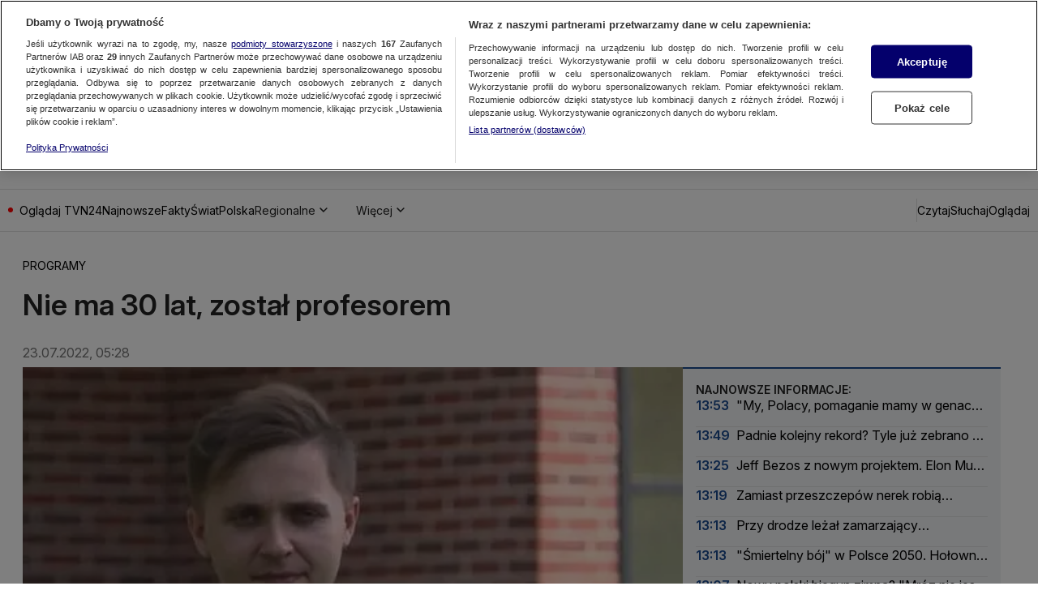

--- FILE ---
content_type: text/html
request_url: https://tvn24.pl/programy/nie-ma-30-lat-zostal-profesorem-st5867385
body_size: 94428
content:
<!doctype html>
<html lang="pl" class="ds-desktop">
    <head>
        <meta charSet="utf-8" />
        <title data-rh="1">Nie ma 30 lat, został profesorem  | TVN24</title>
        <meta data-rh="1" content="yes" name="mobile-web-app-capable"/><meta data-rh="1" content="tvn24" name="application-name"/><meta data-rh="1" content="#fff" name="theme-color"/><meta data-rh="1" content="yes" name="apple-mobile-web-app-capable"/><meta data-rh="1" content="black" name="apple-mobile-web-app-status-bar-style"/><meta data-rh="1" content="tvn24" name="apple-mobile-web-app-title"/><meta data-rh="1" content="#fff" name="msapplication-TileColor"/><meta data-rh="1" content="/_i/manifests/tvn24/assets/mstile-icon-270.png" name="msapplication-TileImage"/><meta data-rh="1" content="/_i/manifests/tvn24/assets/mstile-icon-128.png" name="msapplication-square70x70logo"/><meta data-rh="1" content="/_i/manifests/tvn24/assets/mstile-icon-270.png" name="msapplication-square150x150logo"/><meta data-rh="1" content="/_i/manifests/tvn24/assets/mstile-icon-558.png" name="msapplication-square310x310logo"/><meta data-rh="1" content="/_i/manifests/tvn24/assets/mstile-icon-558-270.png" name="msapplication-wide310x150logo"/><meta data-rh="1" content="summary_large_image" name="twitter:card"/><meta data-rh="1" content="pl_PL" property="og:locale"/><meta data-rh="1" content="width=1316" name="viewport"/>
        <link rel="preload" href="https://fonts.gstatic.com/s/inter/v20/UcCo3FwrK3iLTcviYwYZ8UA3.woff2" as="font" type="font/woff2" crossorigin="anonymous" />
<link rel="preload" href="https://fonts.gstatic.com/s/inter/v20/UcCo3FwrK3iLTcvsYwYZ8UA3J58.woff2" as="font" type="font/woff2" crossorigin="anonymous" />

        <meta data-rh="1" content="max-image-preview:large" name="robots"/><meta data-rh="1" content="Najmłodszy profesor w Polsce ma 29 lat. Tytuł profesora uzyskał z medycyny, doktorat zrobił od razu po maturze, bez skończonych wtedy studiów. Prof. Mateusz Hołda każdą wolną chwilę poświęca pracy i nauce. Katarzyna Rosiewicz." name="description"/><meta data-rh="1" content="article" property="og:type"/><meta data-rh="1" content="Nie ma 30 lat, został profesorem" property="og:title"/><meta data-rh="1" content="https://tvn24.pl/programy/nie-ma-30-lat-zostal-profesorem-st5867385" property="og:url"/><meta data-rh="1" content="Najmłodszy profesor w Polsce ma 29 lat. Tytuł profesora uzyskał z medycyny, doktorat zrobił od razu po maturze, bez skończonych wtedy studiów. Prof. Mateusz Hołda każdą wolną chwilę poświęca pracy i nauce. Katarzyna Rosiewicz." property="og:description"/><meta data-rh="1" content="https://tvn24.pl/_e/i/najnowsze/cdn-zdjecie-9eddss-rosiewicz1-ph5867377/alternates/WEBP_FREE_840" property="og:image"/> <link data-rh="1" href="https://tvn24.pl/programy/nie-ma-30-lat-zostal-profesorem-st5867385" rel="canonical"/> <script data-rh="1" type="application/ld+json">{"@context":"http://schema.org","@type":"NewsArticle","image":["https://tvn24.pl/_e/i/najnowsze/cdn-zdjecie-9eddss-rosiewicz1-ph5867377/alternates/WEBP_FOUR_THREE_1280","https://tvn24.pl/_e/i/najnowsze/cdn-zdjecie-9eddss-rosiewicz1-ph5867377/alternates/WEBP_LANDSCAPE_1280","https://tvn24.pl/_e/i/najnowsze/cdn-zdjecie-9eddss-rosiewicz1-ph5867377/alternates/WEBP_SQUARE_1280"],"headline":"Nie ma 30 lat, został profesorem","datePublished":"2022-07-23T03:28:08.000Z","dateModified":"","description":"Najmłodszy profesor w Polsce ma 29 lat. Tytuł profesora uzyskał z medycyny, doktorat zrobił od razu po maturze, bez skończonych wtedy studiów. Prof. Mateusz Hołda każdą wolną chwilę poświęca pracy i nauce. Katarzyna Rosiewicz.","mainEntityOfPage":{"@type":"WebPage","@id":"https://tvn24.pl/programy/nie-ma-30-lat-zostal-profesorem-st5867385"},"publisher":{"@type":"Organization","name":"TVN24","logo":{"@type":"ImageObject","name":"TVN24","url":"https://tvn24.pl/najnowsze/cdn-zdjecie-9930616-logo-tvn24-ph8320467"}},"author":{"@type":"Organization","name":"TVN24"}}</script><script data-rh="1" type="application/ld+json">{"@context":"http://schema.org","@type":"VideoObject","name":"Nie ma 30 lat, został profesorem","uploadDate":"2022-07-22T20:08:21.000Z","description":"","thumbnailUrl":["https://tvn24.pl/_e/i/najnowsze/cdn-zdjecie-9eddss-rosiewicz1-ph5867377/alternates/WEBP_LANDSCAPE_1280","https://tvn24.pl/_e/i/najnowsze/cdn-zdjecie-9eddss-rosiewicz1-ph5867377/alternates/WEBP_FOUR_THREE_1280","https://tvn24.pl/_e/i/najnowsze/cdn-zdjecie-9eddss-rosiewicz1-ph5867377/alternates/WEBP_SQUARE_1280"],"duration":"PT174S","expires":""}</script>
        <link data-rh="1" href="/_i/manifests/tvn24/manifest.json" rel="manifest"/><link data-rh="1" href="/_i/manifests/tvn24/assets/favicon-196.png" rel="icon" sizes="196x196" type="image/png"/><link data-rh="1" href="/_i/manifests/tvn24/assets/apple-icon-180.png" rel="apple-touch-icon"/><link data-rh="1" href="/_i/manifests/tvn24/assets/apple-splash-2048-2732.png" media="(device-width: 1024px) and (device-height: 1366px) and (-webkit-device-pixel-ratio: 2) and (orientation: portrait)" rel="apple-touch-startup-image"/><link data-rh="1" href="/_i/manifests/tvn24/assets/apple-splash-2732-2048.png" media="(device-width: 1024px) and (device-height: 1366px) and (-webkit-device-pixel-ratio: 2) and (orientation: landscape)" rel="apple-touch-startup-image"/><link data-rh="1" href="/_i/manifests/tvn24/assets/apple-splash-1668-2388.png" media="(device-width: 834px) and (device-height: 1194px) and (-webkit-device-pixel-ratio: 2) and (orientation: portrait)" rel="apple-touch-startup-image"/><link data-rh="1" href="/_i/manifests/tvn24/assets/apple-splash-2388-1668.png" media="(device-width: 834px) and (device-height: 1194px) and (-webkit-device-pixel-ratio: 2) and (orientation: landscape)" rel="apple-touch-startup-image"/><link data-rh="1" href="/_i/manifests/tvn24/assets/apple-splash-1536-2048.png" media="(device-width: 768px) and (device-height: 1024px) and (-webkit-device-pixel-ratio: 2) and (orientation: portrait)" rel="apple-touch-startup-image"/><link data-rh="1" href="/_i/manifests/tvn24/assets/apple-splash-2048-1536.png" media="(device-width: 768px) and (device-height: 1024px) and (-webkit-device-pixel-ratio: 2) and (orientation: landscape)" rel="apple-touch-startup-image"/><link data-rh="1" href="/_i/manifests/tvn24/assets/apple-splash-1488-2266.png" media="(device-width: 744px) and (device-height: 1133px) and (-webkit-device-pixel-ratio: 2) and (orientation: portrait)" rel="apple-touch-startup-image"/><link data-rh="1" href="/_i/manifests/tvn24/assets/apple-splash-2266-1488.png" media="(device-width: 744px) and (device-height: 1133px) and (-webkit-device-pixel-ratio: 2) and (orientation: landscape)" rel="apple-touch-startup-image"/><link data-rh="1" href="/_i/manifests/tvn24/assets/apple-splash-1640-2360.png" media="(device-width: 820px) and (device-height: 1180px) and (-webkit-device-pixel-ratio: 2) and (orientation: portrait)" rel="apple-touch-startup-image"/><link data-rh="1" href="/_i/manifests/tvn24/assets/apple-splash-2360-1640.png" media="(device-width: 820px) and (device-height: 1180px) and (-webkit-device-pixel-ratio: 2) and (orientation: landscape)" rel="apple-touch-startup-image"/><link data-rh="1" href="/_i/manifests/tvn24/assets/apple-splash-1668-2224.png" media="(device-width: 834px) and (device-height: 1112px) and (-webkit-device-pixel-ratio: 2) and (orientation: portrait)" rel="apple-touch-startup-image"/><link data-rh="1" href="/_i/manifests/tvn24/assets/apple-splash-2224-1668.png" media="(device-width: 834px) and (device-height: 1112px) and (-webkit-device-pixel-ratio: 2) and (orientation: landscape)" rel="apple-touch-startup-image"/><link data-rh="1" href="/_i/manifests/tvn24/assets/apple-splash-1620-2160.png" media="(device-width: 810px) and (device-height: 1080px) and (-webkit-device-pixel-ratio: 2) and (orientation: portrait)" rel="apple-touch-startup-image"/><link data-rh="1" href="/_i/manifests/tvn24/assets/apple-splash-2160-1620.png" media="(device-width: 810px) and (device-height: 1080px) and (-webkit-device-pixel-ratio: 2) and (orientation: landscape)" rel="apple-touch-startup-image"/><link data-rh="1" href="/_i/manifests/tvn24/assets/apple-splash-1320-2868.png" media="(device-width: 440px) and (device-height: 956px) and (-webkit-device-pixel-ratio: 3) and (orientation: portrait)" rel="apple-touch-startup-image"/><link data-rh="1" href="/_i/manifests/tvn24/assets/apple-splash-2868-1320.png" media="(device-width: 440px) and (device-height: 956px) and (-webkit-device-pixel-ratio: 3) and (orientation: landscape)" rel="apple-touch-startup-image"/><link data-rh="1" href="/_i/manifests/tvn24/assets/apple-splash-1206-2622.png" media="(device-width: 402px) and (device-height: 874px) and (-webkit-device-pixel-ratio: 3) and (orientation: portrait)" rel="apple-touch-startup-image"/><link data-rh="1" href="/_i/manifests/tvn24/assets/apple-splash-2622-1206.png" media="(device-width: 402px) and (device-height: 874px) and (-webkit-device-pixel-ratio: 3) and (orientation: landscape)" rel="apple-touch-startup-image"/><link data-rh="1" href="/_i/manifests/tvn24/assets/apple-splash-1290-2796.png" media="(device-width: 430px) and (device-height: 932px) and (-webkit-device-pixel-ratio: 3) and (orientation: portrait)" rel="apple-touch-startup-image"/><link data-rh="1" href="/_i/manifests/tvn24/assets/apple-splash-2796-1290.png" media="(device-width: 430px) and (device-height: 932px) and (-webkit-device-pixel-ratio: 3) and (orientation: landscape)" rel="apple-touch-startup-image"/><link data-rh="1" href="/_i/manifests/tvn24/assets/apple-splash-1179-2556.png" media="(device-width: 393px) and (device-height: 852px) and (-webkit-device-pixel-ratio: 3) and (orientation: portrait)" rel="apple-touch-startup-image"/><link data-rh="1" href="/_i/manifests/tvn24/assets/apple-splash-2556-1179.png" media="(device-width: 393px) and (device-height: 852px) and (-webkit-device-pixel-ratio: 3) and (orientation: landscape)" rel="apple-touch-startup-image"/><link data-rh="1" href="/_i/manifests/tvn24/assets/apple-splash-1284-2778.png" media="(device-width: 428px) and (device-height: 926px) and (-webkit-device-pixel-ratio: 3) and (orientation: portrait)" rel="apple-touch-startup-image"/><link data-rh="1" href="/_i/manifests/tvn24/assets/apple-splash-2778-1284.png" media="(device-width: 428px) and (device-height: 926px) and (-webkit-device-pixel-ratio: 3) and (orientation: landscape)" rel="apple-touch-startup-image"/><link data-rh="1" href="/_i/manifests/tvn24/assets/apple-splash-1170-2532.png" media="(device-width: 390px) and (device-height: 844px) and (-webkit-device-pixel-ratio: 3) and (orientation: portrait)" rel="apple-touch-startup-image"/><link data-rh="1" href="/_i/manifests/tvn24/assets/apple-splash-2532-1170.png" media="(device-width: 390px) and (device-height: 844px) and (-webkit-device-pixel-ratio: 3) and (orientation: landscape)" rel="apple-touch-startup-image"/><link data-rh="1" href="/_i/manifests/tvn24/assets/apple-splash-1125-2436.png" media="(device-width: 375px) and (device-height: 812px) and (-webkit-device-pixel-ratio: 3) and (orientation: portrait)" rel="apple-touch-startup-image"/><link data-rh="1" href="/_i/manifests/tvn24/assets/apple-splash-2436-1125.png" media="(device-width: 375px) and (device-height: 812px) and (-webkit-device-pixel-ratio: 3) and (orientation: landscape)" rel="apple-touch-startup-image"/><link data-rh="1" href="/_i/manifests/tvn24/assets/apple-splash-1242-2688.png" media="(device-width: 414px) and (device-height: 896px) and (-webkit-device-pixel-ratio: 3) and (orientation: portrait)" rel="apple-touch-startup-image"/><link data-rh="1" href="/_i/manifests/tvn24/assets/apple-splash-2688-1242.png" media="(device-width: 414px) and (device-height: 896px) and (-webkit-device-pixel-ratio: 3) and (orientation: landscape)" rel="apple-touch-startup-image"/><link data-rh="1" href="/_i/manifests/tvn24/assets/apple-splash-828-1792.png" media="(device-width: 414px) and (device-height: 896px) and (-webkit-device-pixel-ratio: 2) and (orientation: portrait)" rel="apple-touch-startup-image"/><link data-rh="1" href="/_i/manifests/tvn24/assets/apple-splash-1792-828.png" media="(device-width: 414px) and (device-height: 896px) and (-webkit-device-pixel-ratio: 2) and (orientation: landscape)" rel="apple-touch-startup-image"/><link data-rh="1" href="/_i/manifests/tvn24/assets/apple-splash-1242-2208.png" media="(device-width: 414px) and (device-height: 736px) and (-webkit-device-pixel-ratio: 3) and (orientation: portrait)" rel="apple-touch-startup-image"/><link data-rh="1" href="/_i/manifests/tvn24/assets/apple-splash-2208-1242.png" media="(device-width: 414px) and (device-height: 736px) and (-webkit-device-pixel-ratio: 3) and (orientation: landscape)" rel="apple-touch-startup-image"/><link data-rh="1" href="/_i/manifests/tvn24/assets/apple-splash-750-1334.png" media="(device-width: 375px) and (device-height: 667px) and (-webkit-device-pixel-ratio: 2) and (orientation: portrait)" rel="apple-touch-startup-image"/><link data-rh="1" href="/_i/manifests/tvn24/assets/apple-splash-1334-750.png" media="(device-width: 375px) and (device-height: 667px) and (-webkit-device-pixel-ratio: 2) and (orientation: landscape)" rel="apple-touch-startup-image"/><link data-rh="1" href="/_i/manifests/tvn24/assets/apple-splash-640-1136.png" media="(device-width: 320px) and (device-height: 568px) and (-webkit-device-pixel-ratio: 2) and (orientation: portrait)" rel="apple-touch-startup-image"/><link data-rh="1" href="/_i/manifests/tvn24/assets/apple-splash-1136-640.png" media="(device-width: 320px) and (device-height: 568px) and (-webkit-device-pixel-ratio: 2) and (orientation: landscape)" rel="apple-touch-startup-image"/><link data-rh="1" href="/_i/assets/Authentication.island.1c9ae9b8.js" rel="modulepreload"/><link data-rh="1" href="/_i/assets/Nuvi.island.3b9988db.js" rel="modulepreload"/><link data-rh="1" as="script" href="//geolocation.onetrust.com" rel="dns-prefetch"/><link data-rh="1" as="script" href="https://cdn.cookielaw.org/scripttemplates/otSDKStub.js" rel="preload"/><link data-rh="1" as="script" href="https://tvn.hit.gemius.pl/xgemius.min.js" rel="preload"/><link data-rh="1" href="//www.googleadservices.com" rel="dns-prefetch"/><link data-rh="1" href="//tvn.adocean.pl" rel="preconnect"/><link data-rh="1" href="https://at-app.cdntvn.pl/rel/web-display/v1-latest/app.js" rel="preconnect"/><link data-rh="1" crossOrigin="use-credentials" href="//securepubads.g.doubleclick.net" rel="preconnect"/><link data-rh="1" as="script" href="https://53ea0c6c-b473-47da-93a9-913ef9728550.edge.permutive.app/53ea0c6c-b473-47da-93a9-913ef9728550-web.js" rel="preload"/><link data-rh="1" href="https://www.googletagmanager.com/" rel="preconnect"/><link data-rh="1" href="https://tvn.hit.gemius.pl/" rel="preconnect"/><link data-rh="1" href="//media-tvn24.ipresso.pl" rel="dns-prefetch"/><link data-rh="1" href="//perun.ipresso.pl" rel="dns-prefetch"/>
        <style>@font-face{font-family:Inter;font-style:italic;font-weight:100 900;font-display:swap;src:url(https://fonts.gstatic.com/s/inter/v20/UcCm3FwrK3iLTcvnUwkT9mI1F55MKw.woff2) format("woff2");unicode-range:U+0460-052F,U+1C80-1C8A,U+20B4,U+2DE0-2DFF,U+A640-A69F,U+FE2E-FE2F}@font-face{font-family:Inter;font-style:italic;font-weight:100 900;font-display:swap;src:url(https://fonts.gstatic.com/s/inter/v20/UcCm3FwrK3iLTcvnUwAT9mI1F55MKw.woff2) format("woff2");unicode-range:U+0301,U+0400-045F,U+0490-0491,U+04B0-04B1,U+2116}@font-face{font-family:Inter;font-style:italic;font-weight:100 900;font-display:swap;src:url(https://fonts.gstatic.com/s/inter/v20/UcCm3FwrK3iLTcvnUwoT9mI1F55MKw.woff2) format("woff2");unicode-range:U+0100-02BA,U+02BD-02C5,U+02C7-02CC,U+02CE-02D7,U+02DD-02FF,U+0304,U+0308,U+0329,U+1D00-1DBF,U+1E00-1E9F,U+1EF2-1EFF,U+2020,U+20A0-20AB,U+20AD-20C0,U+2113,U+2C60-2C7F,U+A720-A7FF}@font-face{font-family:Inter;font-style:italic;font-weight:100 900;font-display:swap;src:url(https://fonts.gstatic.com/s/inter/v20/UcCm3FwrK3iLTcvnUwQT9mI1F54.woff2) format("woff2");unicode-range:U+0000-00FF,U+0131,U+0152-0153,U+02BB-02BC,U+02C6,U+02DA,U+02DC,U+0304,U+0308,U+0329,U+2000-206F,U+20AC,U+2122,U+2191,U+2193,U+2212,U+2215,U+FEFF,U+FFFD}@font-face{font-family:Inter;font-style:normal;font-weight:100 900;font-display:swap;src:url(https://fonts.gstatic.com/s/inter/v20/UcCo3FwrK3iLTcvvYwYZ8UA3J58.woff2) format("woff2");unicode-range:U+0460-052F,U+1C80-1C8A,U+20B4,U+2DE0-2DFF,U+A640-A69F,U+FE2E-FE2F}@font-face{font-family:Inter;font-style:normal;font-weight:100 900;font-display:swap;src:url(https://fonts.gstatic.com/s/inter/v20/UcCo3FwrK3iLTcvmYwYZ8UA3J58.woff2) format("woff2");unicode-range:U+0301,U+0400-045F,U+0490-0491,U+04B0-04B1,U+2116}@font-face{font-family:Inter;font-style:normal;font-weight:100 900;font-display:swap;src:url(https://fonts.gstatic.com/s/inter/v20/UcCo3FwrK3iLTcvsYwYZ8UA3J58.woff2) format("woff2");unicode-range:U+0100-02BA,U+02BD-02C5,U+02C7-02CC,U+02CE-02D7,U+02DD-02FF,U+0304,U+0308,U+0329,U+1D00-1DBF,U+1E00-1E9F,U+1EF2-1EFF,U+2020,U+20A0-20AB,U+20AD-20C0,U+2113,U+2C60-2C7F,U+A720-A7FF}@font-face{font-family:Inter;font-style:normal;font-weight:100 900;font-display:swap;src:url(https://fonts.gstatic.com/s/inter/v20/UcCo3FwrK3iLTcviYwYZ8UA3.woff2) format("woff2");unicode-range:U+0000-00FF,U+0131,U+0152-0153,U+02BB-02BC,U+02C6,U+02DA,U+02DC,U+0304,U+0308,U+0329,U+2000-206F,U+20AC,U+2122,U+2191,U+2193,U+2212,U+2215,U+FEFF,U+FFFD}
,@font-face{font-family:"Noto Serif";font-style:italic;font-weight:100 900;font-stretch:100%;font-display:swap;src:url(https://fonts.gstatic.com/s/notoserif/v23/ga6faw1J5X9T9RW6j9bNfFIMZhhWnFTyNZIQD1-_P3Lct_NFiQhhYQ.woff2) format("woff2");unicode-range:U+0460-052F,U+1C80-1C8A,U+20B4,U+2DE0-2DFF,U+A640-A69F,U+FE2E-FE2F}@font-face{font-family:"Noto Serif";font-style:italic;font-weight:100 900;font-stretch:100%;font-display:swap;src:url(https://fonts.gstatic.com/s/notoserif/v23/ga6faw1J5X9T9RW6j9bNfFIMZhhWnFTyNZIQD1-_P3vct_NFiQhhYQ.woff2) format("woff2");unicode-range:U+0301,U+0400-045F,U+0490-0491,U+04B0-04B1,U+2116}@font-face{font-family:"Noto Serif";font-style:italic;font-weight:100 900;font-stretch:100%;font-display:swap;src:url(https://fonts.gstatic.com/s/notoserif/v23/ga6faw1J5X9T9RW6j9bNfFIMZhhWnFTyNZIQD1-_P3Hct_NFiQhhYQ.woff2) format("woff2");unicode-range:U+0100-02BA,U+02BD-02C5,U+02C7-02CC,U+02CE-02D7,U+02DD-02FF,U+0304,U+0308,U+0329,U+1D00-1DBF,U+1E00-1E9F,U+1EF2-1EFF,U+2020,U+20A0-20AB,U+20AD-20C0,U+2113,U+2C60-2C7F,U+A720-A7FF}@font-face{font-family:"Noto Serif";font-style:italic;font-weight:100 900;font-stretch:100%;font-display:swap;src:url(https://fonts.gstatic.com/s/notoserif/v23/ga6faw1J5X9T9RW6j9bNfFIMZhhWnFTyNZIQD1-_P3_ct_NFiQg.woff2) format("woff2");unicode-range:U+0000-00FF,U+0131,U+0152-0153,U+02BB-02BC,U+02C6,U+02DA,U+02DC,U+0304,U+0308,U+0329,U+2000-206F,U+20AC,U+2122,U+2191,U+2193,U+2212,U+2215,U+FEFF,U+FFFD}@font-face{font-family:"Noto Serif";font-style:normal;font-weight:100 900;font-stretch:100%;font-display:swap;src:url(https://fonts.gstatic.com/s/notoserif/v23/ga6daw1J5X9T9RW6j9bNVls-hfgvz8JcMofYTYf3D33WsNFHuQk.woff2) format("woff2");unicode-range:U+0460-052F,U+1C80-1C8A,U+20B4,U+2DE0-2DFF,U+A640-A69F,U+FE2E-FE2F}@font-face{font-family:"Noto Serif";font-style:normal;font-weight:100 900;font-stretch:100%;font-display:swap;src:url(https://fonts.gstatic.com/s/notoserif/v23/ga6daw1J5X9T9RW6j9bNVls-hfgvz8JcMofYTYf-D33WsNFHuQk.woff2) format("woff2");unicode-range:U+0301,U+0400-045F,U+0490-0491,U+04B0-04B1,U+2116}@font-face{font-family:"Noto Serif";font-style:normal;font-weight:100 900;font-stretch:100%;font-display:swap;src:url(https://fonts.gstatic.com/s/notoserif/v23/ga6daw1J5X9T9RW6j9bNVls-hfgvz8JcMofYTYf0D33WsNFHuQk.woff2) format("woff2");unicode-range:U+0100-02BA,U+02BD-02C5,U+02C7-02CC,U+02CE-02D7,U+02DD-02FF,U+0304,U+0308,U+0329,U+1D00-1DBF,U+1E00-1E9F,U+1EF2-1EFF,U+2020,U+20A0-20AB,U+20AD-20C0,U+2113,U+2C60-2C7F,U+A720-A7FF}@font-face{font-family:"Noto Serif";font-style:normal;font-weight:100 900;font-stretch:100%;font-display:swap;src:url(https://fonts.gstatic.com/s/notoserif/v23/ga6daw1J5X9T9RW6j9bNVls-hfgvz8JcMofYTYf6D33WsNFH.woff2) format("woff2");unicode-range:U+0000-00FF,U+0131,U+0152-0153,U+02BB-02BC,U+02C6,U+02DA,U+02DC,U+0304,U+0308,U+0329,U+2000-206F,U+20AC,U+2122,U+2191,U+2193,U+2212,U+2215,U+FEFF,U+FFFD}
*,*:before,*:after{box-sizing:border-box}*{margin:0}body{line-height:1.5;-webkit-font-smoothing:antialiased}img,picture,video,canvas,svg{display:block;max-width:100%}input,button,textarea,select{font:inherit}p,h1,h2,h3,h4,h5,h6{overflow-wrap:break-word}ol,ul{list-style:none;padding:0;margin:0}blockquote,q{quotes:none}button{background:none;border:none;padding:0;color:inherit;text-align:left}@media (prefers-reduced-motion: reduce){*,:before,:after{animation-delay:-1ms!important;animation-duration:1ms!important;animation-iteration-count:1!important;background-attachment:initial!important;scroll-behavior:auto!important;transition-duration:0s!important;transition-delay:0s!important}}.ds-mobile .yen-landscape-cover{display:none;align-items:center;justify-content:center;flex-direction:column;position:fixed;background-color:#000000e6;inset:0;font-size:4vw;color:#fff;font-weight:700;font-family:Roboto,sans-serif;font-style:normal;line-height:140%}.ds-mobile .yen-landscape-cover:before{display:block;content:"";width:8vw;height:8vw;margin-bottom:16px;background-image:url([data-uri]);background-repeat:no-repeat;background-size:contain;background-position:center}@media screen and (max-height: 540px) and (max-width: 1023px) and (orientation: landscape){.ds-mobile .yen-landscape-cover{display:flex;z-index:99999999}.ds-mobile body{overflow:hidden}}yennefer-island{display:contents}copy-button{display:contents}.ad-ph{background-color:var(--ds-color-gray-50);background-image:url(/_i/placeholders/ad_placeholder.svg);background-position:center center;background-repeat:no-repeat;display:block;max-width:var(--grid-desktop-content-width);font-size:14px;padding:8px 0;position:relative;width:100vw;left:50%;right:50%;margin-inline:-50vw}.ad-ph>div{position:relative;max-width:100vw;width:100%;display:flex;justify-content:center;margin:0 auto}.ds-desktop .ad-ph{width:100%;left:initial;right:initial;margin:40px auto;padding:8px 0 16px}.ds-desktop .ad-ph>div{max-width:100%}body{padding-bottom:var(--page-spacing-bottom, 0px)}.ds-desktop{scrollbar-gutter:stable}.ds-desktop body{min-width:var(--grid-desktop-content-width)}.ds-desktop body:has(.branding-video-server){min-width:1366px}#wtgSticky{z-index:4!important}.page-container-inside>*{position:relative}.hasScreening{position:relative}.hasScreening .ad-ph.on-top{background:transparent;pointer-events:none}.hasScreening .ad-ph.on-top>div{pointer-events:auto}

    :root {
        
        --grid-side-margin: 16px;
        
        --grid-gap: 30px;
        --grid-wide-column-width: 814px;
        --grid-narrow-column-width: 392px;
        --grid-desktop-content-width: 1236px;
        --grid-total-width: 1256px;

        &.ds-desktop {
            --grid-side-margin: 10px;
            
            @media screen and (min-width: 1321px) {
                --grid-gap: 36px;
                --grid-side-margin: 10px;
                --grid-wide-column-width: 852px;
                --grid-narrow-column-width: 408px;
                --grid-desktop-content-width: 1296px;
                --grid-total-width: 1316px;
            }
        }
    
    }
</style>
        <link rel="stylesheet" href="/_i/assets/_default.page.2f406a8f.css">
<link rel="stylesheet" href="/_i/assets/Debug.6acbdec7.css">
        <link rel="stylesheet" href="/_i/themes/news.3096152d.css">
        <link rel="stylesheet" href="/_i/assets/article.page.0509e1eb.css">
<link rel="stylesheet" href="/_i/assets/Debug.6acbdec7.css">
<link rel="stylesheet" href="/_i/assets/TeaserGrid.d3355c29.css">
        
        <style id="sc-init-detector" data-yen-styled="true" data-styled-version="5.3.11"></style>
        <style data-yen-styled="true" data-styled-version="5.3.11">.dUmtgUy{--text-box-align:left;--text-box-color:var(--ds-text-primary-color,inherit);--text-box-background:transparent;--text-box-border:none;--text-box-border-radius:none;--text-box-line-clamp:1;--text-box-text-decoration:none;--text-box-text-decoration-thickness:auto;--text-box-text-underline-offset:auto;--text-box-text-transform:none;--text-box-transition:none;--text-box-padding:none;--text-box-margin:0;--text-box-white-space:normal;--text-box-word-break:break-word;--text-box-font-family:var(--ds-font-family-primary,Roboto,Arial,Helvetica,sans-serif);--text-box-font-size:var(--ds-font-size-level-regular,1rem / normal);--text-box-font-weight:normal;--text-box-font-style:normal;margin:var(--text-box-margin);padding:var(--text-box-padding);color:var(--text-box-color);font:var(--text-box-font-style) var(--text-box-font-weight) var(--text-box-font-size) var(--text-box-font-family);white-space:var(--text-box-white-space);word-break:var(--text-box-word-break);text-align:var(--text-box-align);text-transform:var(--text-box-text-transform);-webkit-text-decoration:var(--text-box-text-decoration);text-decoration:var(--text-box-text-decoration);-webkit-text-decoration-thickness:var(--text-box-text-decoration-thickness);text-decoration-thickness:var(--text-box-text-decoration-thickness);text-underline-offset:var(--text-box-text-underline-offset);background:var(--text-box-background);border:var(--text-box-border);border-radius:var(--text-box-border-radius);-webkit-transition:var(--text-box-transition);transition:var(--text-box-transition);font-synthesis-style:none;-webkit-font-smoothing:antialiased;-moz-osx-font-smoothing:grayscale;}/*!sc*/
.dUmtgUy.TextBox--clamp > span{-webkit-line-clamp:var(--text-box-line-clamp);-webkit-box-orient:vertical;display:-webkit-box;overflow:hidden;}/*!sc*/
data-yen-styled.g2[id="sc-gEvEery"]{content:"dUmtgUy,"}/*!sc*/
.gAuUMIy{--picture-border-radius:0;--picture-width:100%;--picture-height:auto;--picture-aspect-ratio:auto;--picture-margin:0;--picture-background-image:url('[data-uri]');--picture-background-color:var(--ds-color-gray-100,#e9e9e9);--picture-background-size:52px auto;--picture-backdrop-filter:none;--picture-border:0;display:block;width:var(--picture-width);height:var(--picture-height);margin:var(--picture-margin);border:var(--picture-border);border-radius:var(--picture-border-radius);aspect-ratio:var(--picture-aspect-ratio);-webkit-backdrop-filter:var(--picture-backdrop-filter);backdrop-filter:var(--picture-backdrop-filter);background-image:var(--picture-background-image);background-color:var(--picture-background-color);background-size:var(--picture-background-size);background-repeat:no-repeat;background-position:center;}/*!sc*/
.gAuUMIy.Picture--withoutPlaceholder{--picture-background-color:none;--picture-background-image:none;}/*!sc*/
.gAuUMIy.Picture--free{--picture-aspect-ratio:auto;}/*!sc*/
.gAuUMIy.Picture--1x1{--picture-aspect-ratio:1/1;}/*!sc*/
.gAuUMIy.Picture--4x3{--picture-aspect-ratio:4/3;}/*!sc*/
.gAuUMIy.Picture--5x8{--picture-aspect-ratio:5/8;}/*!sc*/
.gAuUMIy.Picture--9x16{--picture-aspect-ratio:9/16;}/*!sc*/
.gAuUMIy.Picture--13x9{--picture-aspect-ratio:13/9;}/*!sc*/
.gAuUMIy.Picture--16x9{--picture-aspect-ratio:16/9;}/*!sc*/
.gAuUMIy.Picture--21x9{--picture-aspect-ratio:21/9;}/*!sc*/
.gAuUMIy.Picture--24x9{--picture-aspect-ratio:24/9;}/*!sc*/
.gAuUMIy.Picture--32x9{--picture-aspect-ratio:24/9;}/*!sc*/
.gAuUMIy.Picture--113x150{--picture-aspect-ratio:24/9;}/*!sc*/
.gAuUMIy.Picture--213x100{--picture-aspect-ratio:213/100;}/*!sc*/
data-yen-styled.g4[id="sc-fqkvVRy"]{content:"gAuUMIy,"}/*!sc*/
.kaKugky{--label-transition:none;--label-text-transform:uppercase;--label-font-size:var(--ds-font-size-level-12,0.875rem / 140%);--label-font-weight:var(--ds-font-weight-semibold);--label-color:var(--ds-color-gray-500);--label-background:transparent;--label-padding:0;--label-bullet-size:5px;--label-bullet-color:var(--ds-error-color-500);--label-border-radius:0;--label-start-icon-height:16px;--label-start-icon-width:16px;--label-start-icon-margin:0 4px 0 0;--label-margin:0;--text-box-text-transform:var(--label-text-transform);--text-box-font-size:var(--label-font-size);--text-box-font-weight:var(--label-font-weight);--text-box-color:var(--label-color);--text-box-background:var(--label-background);--text-box-padding:var(--label-padding);--text-box-border-radius:var(--label-border-radius);--text-box-margin:var(--label-margin);display:-webkit-inline-box;display:-webkit-inline-flex;display:-ms-inline-flexbox;display:inline-flex;-webkit-align-items:center;-webkit-box-align:center;-ms-flex-align:center;align-items:center;-webkit-transition:var(--label-transition);transition:var(--label-transition);}/*!sc*/
.kaKugky.Label--small{--label-font-size:var(--ds-font-size-level-14,0.625rem / 130%);}/*!sc*/
.kaKugky.Label--small.Label--filled,.kaKugky.Label--small.Label--filledThin,.kaKugky.Label--small.Label--filledDot{--label-padding:0 4px;}/*!sc*/
.kaKugky.Label--medium{--label-font-size:var(--ds-font-size-level-13,0.75rem / 140%);}/*!sc*/
.kaKugky.Label--medium.Label--filled,.kaKugky.Label--medium.Label--filledThin,.kaKugky.Label--medium.Label--filledDot{--label-padding:0 4px;}/*!sc*/
.kaKugky.Label--large{--label-font-size:var(--ds-font-size-level-12,0.875rem / 140%);}/*!sc*/
.kaKugky.Label--large.Label--filled,.kaKugky.Label--large.Label--filledThin,.kaKugky.Label--large.Label--filledDot{--label-padding:1px 4px 0 4px;--label-border-radius:3px;}/*!sc*/
.kaKugky.Label--xlarge{--label-font-size:var(--ds-font-size-level-10,1.125rem / 140%);}/*!sc*/
.kaKugky.Label--xlarge.Label--filled,.kaKugky.Label--xlarge.Label--filledThin,.kaKugky.Label--xlarge.Label--filledDot{--label-padding:0 4px;--label-border-radius:3px;}/*!sc*/
.kaKugky.Label--xxlarge{--label-font-size:var(--ds-font-size-level-8,1.375rem / 140%);--label-start-icon-height:20px;--label-start-icon-width:20px;}/*!sc*/
.kaKugky.Label--xxlarge.Label--filled,.kaKugky.Label--xxlarge.Label--filledThin,.kaKugky.Label--xxlarge.Label--filledDot{--label-padding:1px 6px;--label-border-radius:4px;}/*!sc*/
.kaKugky.Label--filled{--label-padding:1px 4px 0 4px;--label-font-weight:var(--ds-font-weight-semibold);--label-border-radius:2px;}/*!sc*/
.kaKugky.Label--filledThin{--label-padding:0 4px;--label-font-weight:var(--ds-font-weight-regular);--label-border-radius:2px;}/*!sc*/
.kaKugky.Label--filledDot{--label-padding:0 4px;--label-font-weight:var(--ds-font-weight-semibold);--label-border-radius:3px;}/*!sc*/
.kaKugky.Label--info{--label-color:var(--ds-color-gray-500);}/*!sc*/
.kaKugky.Label--info.Label--filled,.kaKugky.Label--info.Label--filledThin,.kaKugky.Label--info.Label--filledDot{--label-color:var(--ds-color-white);--label-background:var(--ds-color-gray-500);--label-bullet-color:var(--ds-color-white);}/*!sc*/
.kaKugky.Label--accent{--label-color:var(--ds-color-blue-600);}/*!sc*/
.kaKugky.Label--accent.Label--filled,.kaKugky.Label--accent.Label--filledThin{--label-color:var(--ds-color-white);--label-background:var(--ds-color-blue-600);}/*!sc*/
.kaKugky.Label--error{--label-color:var(--ds-error-color-500);}/*!sc*/
.kaKugky.Label--error.Label--filled,.kaKugky.Label--error.Label--filledThin,.kaKugky.Label--error.Label--filledDot{--label-color:var(--ds-color-white);--label-background:var(--ds-error-color-500);--label-bullet-color:var(--ds-color-white);}/*!sc*/
.kaKugky.Label--warning{--label-color:var(--ds-color-gray-800);}/*!sc*/
.kaKugky.Label--warning.Label--filled,.kaKugky.Label--warning.Label--filledDot{--label-background:var(--ds-warning-color-300);--label-bullet-color:var(--ds-color-white);}/*!sc*/
.kaKugky.Label--success{--label-color:var(--ds-success-color-500);}/*!sc*/
.kaKugky.Label--success.Label--filled,.kaKugky.Label--success.Label--filledThin,.kaKugky.Label--success.Label--filledDot{--label-color:var(--ds-color-white);--label-background:var(--ds-success-color-500);--label-bullet-color:var(--ds-color-white);}/*!sc*/
.kaKugky.Label--darkOverlay{--label-color:var(--ds-color-white);}/*!sc*/
.kaKugky.Label--darkOverlay.Label--filled,.kaKugky.Label--darkOverlay.Label--filledThin{--label-color:var(--ds-color-white);--label-background:var(--ds-overlay-color);}/*!sc*/
.kaKugky.Label--link:is(a:link,a:visited){color:var(--label-color);}/*!sc*/
@media (hover:hover){.kaKugky.Label--link:is(a:link,a:visited):hover{--label-color:var(--ds-link-color);-webkit-text-decoration:none;text-decoration:none;}}/*!sc*/
.kaKugky .Label-startIcon{height:var(--label-start-icon-height);width:var(--label-start-icon-width);margin:var(--label-start-icon-margin);}/*!sc*/
data-yen-styled.g6[id="sc-iGgWBjy"]{content:"kaKugky,"}/*!sc*/
.hkTdEyy{display:-webkit-box;display:-webkit-flex;display:-ms-flexbox;display:flex;-webkit-flex-shrink:0;-ms-flex-negative:0;flex-shrink:0;-webkit-align-self:stretch;-ms-flex-item-align:stretch;align-self:stretch;position:relative;overflow:hidden;border-radius:var(--section-teaser-image-border-radius);}/*!sc*/
data-yen-styled.g81[id="sc-jMakVoy"]{content:"hkTdEyy,"}/*!sc*/
.epxoJEy{min-width:0;display:-webkit-box;display:-webkit-flex;display:-ms-flexbox;display:flex;-webkit-flex-direction:column;-ms-flex-direction:column;flex-direction:column;-webkit-align-items:var(--section-teaser-content-align-items);-webkit-box-align:var(--section-teaser-content-align-items);-ms-flex-align:var(--section-teaser-content-align-items);align-items:var(--section-teaser-content-align-items);gap:var(--section-teaser-content-gap);padding:var(--section-teaser-content-padding);width:100%;}/*!sc*/
data-yen-styled.g82[id="sc-iMTnTLy"]{content:"epxoJEy,"}/*!sc*/
.emqtWKy{--section-teaser-margin:0;--section-teaser-padding:0;--section-teaser-color:var(--ds-text-primary-color);--section-teaser-medium-font-size:var(--ds-font-size-level-9);--section-teaser-inline-font-size:var(--ds-font-size-level-11);--section-teaser-inline-picture-width:112px;--section-teaser-title-font-family:var(--ds-font-family-primary,Roboto,Arial,Helvetica,sans-serif);--section-teaser-title-font-size:var(--ds-font-size-level-8,1.375rem / 140%);--section-teaser-title-margin:0;--section-teaser-content-padding:0;--section-teaser-content-align-items:flex-start;--section-teaser-image-border-radius:var(--ds-radius-l,4px);--section-teaser-inline-label-transform:none;--section-teaser-content-gap:8px;margin:var(--section-teaser-margin);padding:var(--section-teaser-padding);display:-webkit-box;display:-webkit-flex;display:-ms-flexbox;display:flex;-webkit-flex-flow:column nowrap;-ms-flex-flow:column nowrap;flex-flow:column nowrap;-webkit-flex-shrink:1;-ms-flex-negative:1;flex-shrink:1;-webkit-align-items:flex-start;-webkit-box-align:flex-start;-ms-flex-align:flex-start;align-items:flex-start;-webkit-box-pack:start;-webkit-justify-content:flex-start;-ms-flex-pack:start;justify-content:flex-start;width:100%;gap:8px;position:relative;color:var(--section-teaser-color);}/*!sc*/
.emqtWKy .PictureOverlay{--picture-overlay-padding:8px;--picture-overlay-gap:8px;}/*!sc*/
.emqtWKy.SectionTeaser--inline{gap:12px;-webkit-flex-direction:row;-ms-flex-direction:row;flex-direction:row;}/*!sc*/
.emqtWKy.SectionTeaser--inline .sc-jMakVoy{-webkit-align-self:flex-start;-ms-flex-item-align:start;align-self:flex-start;}/*!sc*/
.emqtWKy.SectionTeaser--inline .sc-jMakVoy .Picture{--picture-width:var(--section-teaser-inline-picture-width);}/*!sc*/
.emqtWKy.SectionTeaser--inline .PictureOverlay{--picture-overlay-padding:4px;--picture-overlay-gap:4px;}/*!sc*/
.emqtWKy.SectionTeaser--inline .sc-iMTnTLy,.emqtWKy.SectionTeaser--inlineNoPhoto .sc-iMTnTLy,.emqtWKy.SectionTeaser--extraSmall .sc-iMTnTLy{gap:4px;}/*!sc*/
.ds-desktop .sc-hwdzOVy.SectionTeaser--inline .sc-iMTnTLy,.ds-desktop .emqtWKy.SectionTeaser--inlineNoPhoto .sc-iMTnTLy,.ds-desktop .emqtWKy.SectionTeaser--extraSmall .sc-iMTnTLy{gap:8px;}/*!sc*/
.emqtWKy picture{width:100%;}/*!sc*/
.emqtWKy .sc-jMakVoy .Picture{--picture-width:100%;--picture-background-size:auto clamp(16px,37%,80px);--picture-border-radius:var(--section-teaser-image-border-radius);}/*!sc*/
.emqtWKy.SectionTeaser--large{--section-teaser-title-font-size:var(--ds-font-size-level-8);--section-teaser-inline-label-transform:translateY(0.25em);}/*!sc*/
.ds-desktop .sc-hwdzOVy.SectionTeaser--large{--section-teaser-title-font-size:var(--ds-font-size-level-2);}/*!sc*/
.emqtWKy.SectionTeaser--large .Label.Label--large{--section-teaser-inline-label-transform:translateY(0.3em);}/*!sc*/
.ds-desktop .sc-hwdzOVy.SectionTeaser--large .Label.Label--large{--section-teaser-inline-label-transform:translateY(0.9em);}/*!sc*/
.emqtWKy.SectionTeaser--medium{--section-teaser-title-font-size:var(--section-teaser-medium-font-size);--section-teaser-inline-label-transform:translateY(0.15em);}/*!sc*/
.ds-desktop .sc-hwdzOVy.SectionTeaser--medium{--section-teaser-medium-font-size:var(--ds-font-size-level-3);}/*!sc*/
.emqtWKy.SectionTeaser--small{--section-teaser-inline-label-transform:translateY(0.2em);}/*!sc*/
.ds-desktop .sc-hwdzOVy.SectionTeaser--small{--section-teaser-title-font-size:var(--ds-font-size-level-9);}/*!sc*/
.emqtWKy.SectionTeaser--extraSmall{--section-teaser-inline-label-transform:translateY(0.1em);}/*!sc*/
.ds-desktop .sc-hwdzOVy.SectionTeaser--extraSmall{--section-teaser-title-font-size:var(--ds-font-size-level-10);}/*!sc*/
.emqtWKy.SectionTeaser--inline{--section-teaser-title-font-size:var(--section-teaser-inline-font-size);--section-teaser-inline-label-transform:translateY(0.1em);}/*!sc*/
.emqtWKy.SectionTeaser--inline .Label.Label--medium{--section-teaser-inline-label-transform:translateY(0.2em);}/*!sc*/
.emqtWKy.SectionTeaser--inlineNoPhoto{--section-teaser-title-font-size:var(--ds-font-size-level-11);--section-teaser-inline-label-transform:translateY(0.1em);}/*!sc*/
.emqtWKy .GalleryMosaic .GalleryMosaic-mosaicMainPhoto{width:273px;}/*!sc*/
.emqtWKy .GalleryMosaic .GalleryMosaic-teaserInfoTitle{--text-box-font-size:var(--ds-font-size-level-10);}/*!sc*/
.ds-desktop .sc-hwdzOVy .GalleryMosaic .GalleryMosaic-teaserInfoTitle{--text-box-font-size:var(--ds-font-size-level-8);}/*!sc*/
.emqtWKy .GalleryMosaic .GalleryMosaic-teaserInfoShowGallery{--text-box-font-size:var(--ds-font-size-level-13);}/*!sc*/
.ds-desktop .sc-hwdzOVy .GalleryMosaic .GalleryMosaic-teaserInfoShowGallery{--text-box-font-size:var(--ds-font-size-level-11);}/*!sc*/
data-yen-styled.g84[id="sc-hwdzOVy"]{content:"emqtWKy,"}/*!sc*/
.hkPiuwy{margin-right:8px;}/*!sc*/
.ds-desktop .SectionTeaser--medium .sc-jaXxmEy,.ds-desktop .SectionTeaser--large .hkPiuwy{margin-right:16px;}/*!sc*/
.hkPiuwy .Label{vertical-align:text-top;-webkit-transform:var(--section-teaser-inline-label-transform);-ms-transform:var(--section-teaser-inline-label-transform);transform:var(--section-teaser-inline-label-transform);}/*!sc*/
data-yen-styled.g85[id="sc-jaXxmEy"]{content:"hkPiuwy,"}/*!sc*/
.guKQxRy{--text-box-font-weight:600;--text-box-font-size:var(--section-teaser-title-font-size);--text-box-color:var(--section-teaser-color);--text-box-font-family:var(--section-teaser-title-font-family);--text-box-margin:var(--section-teaser-title-margin);}/*!sc*/
data-yen-styled.g87[id="sc-jGKxIKy"]{content:"guKQxRy,"}/*!sc*/
.ds-desktop .sc-guJBdhy:is(a,a:link,a:visited):hover,.ds-desktop .cPVCZby:is(a,a:link,a:visited):focus,.ds-desktop .cPVCZby:is(a,a:link,a:visited):active{color:var(--section-teaser-color-on-hover,--ds-link-color,#0053cf);}/*!sc*/
.ds-desktop .sc-guJBdhy:is(a,a:link,a:visited):hover .TextBox,.ds-desktop .cPVCZby:is(a,a:link,a:visited):focus .TextBox,.ds-desktop .cPVCZby:is(a,a:link,a:visited):active .TextBox{--text-box-color:var(--section-teaser-color-on-hover,inherit);}/*!sc*/
.ds-desktop .sc-guJBdhy:is(a,a:link,a:visited):hover .Label,.ds-desktop .cPVCZby:is(a,a:link,a:visited):focus .Label,.ds-desktop .cPVCZby:is(a,a:link,a:visited):active .Label{--text-box-color:var(--label-color);}/*!sc*/
.cPVCZby::after{bottom:0;content:'';left:0;position:absolute;right:0;top:0;z-index:1;}/*!sc*/
data-yen-styled.g88[id="sc-guJBdhy"]{content:"cPVCZby,"}/*!sc*/
.igNTony{--mono-icon-margin:0;--mono-icon-color:#000;--mono-icon-width:1em;--mono-icon-height:1em;--mono-icon-display:initial;width:var(--mono-icon-width);height:var(--mono-icon-height);margin:var(--mono-icon-margin);color:var(--mono-icon-color);display:var(--mono-icon-display);}/*!sc*/
data-yen-styled.g103[id="sc-gfoqjTy"]{content:"igNTony,"}/*!sc*/
.fQudKqy{--mono-icon-margin:0;--mono-icon-color:#000;--mono-icon-width:1em;--mono-icon-height:1em;--mono-icon-display:initial;width:var(--mono-icon-width);height:var(--mono-icon-height);margin:var(--mono-icon-margin);color:var(--mono-icon-color);display:var(--mono-icon-display);}/*!sc*/
data-yen-styled.g105[id="sc-sLsrZy"]{content:"fQudKqy,"}/*!sc*/
.bpAzKuy{--mono-icon-margin:0;--mono-icon-color:#000;--mono-icon-width:1em;--mono-icon-height:1em;--mono-icon-display:initial;width:var(--mono-icon-width);height:var(--mono-icon-height);margin:var(--mono-icon-margin);color:var(--mono-icon-color);display:var(--mono-icon-display);}/*!sc*/
data-yen-styled.g109[id="sc-dkmUuBy"]{content:"bpAzKuy,"}/*!sc*/
.fLFzdmy{--mono-icon-margin:0;--mono-icon-color:#000;--mono-icon-width:1em;--mono-icon-height:1em;--mono-icon-display:initial;width:var(--mono-icon-width);height:var(--mono-icon-height);margin:var(--mono-icon-margin);color:var(--mono-icon-color);display:var(--mono-icon-display);}/*!sc*/
data-yen-styled.g110[id="sc-ejfMa-dy"]{content:"fLFzdmy,"}/*!sc*/
.iXyRqDy{--mono-icon-margin:0;--mono-icon-color:#000;--mono-icon-width:1em;--mono-icon-height:1em;--mono-icon-display:initial;width:var(--mono-icon-width);height:var(--mono-icon-height);margin:var(--mono-icon-margin);color:var(--mono-icon-color);display:var(--mono-icon-display);}/*!sc*/
data-yen-styled.g117[id="sc-ecPEgmy"]{content:"iXyRqDy,"}/*!sc*/
.bIttOey{--mono-icon-margin:0;--mono-icon-color:#000;--mono-icon-width:1em;--mono-icon-height:1em;--mono-icon-display:initial;width:var(--mono-icon-width);height:var(--mono-icon-height);margin:var(--mono-icon-margin);color:var(--mono-icon-color);display:var(--mono-icon-display);}/*!sc*/
data-yen-styled.g132[id="sc-lnPyaJy"]{content:"bIttOey,"}/*!sc*/
.iJIofQy{--mono-icon-margin:0;--mono-icon-color:#000;--mono-icon-width:1em;--mono-icon-height:1em;--mono-icon-display:initial;width:var(--mono-icon-width);height:var(--mono-icon-height);margin:var(--mono-icon-margin);color:var(--mono-icon-color);display:var(--mono-icon-display);}/*!sc*/
data-yen-styled.g133[id="sc-eulNcky"]{content:"iJIofQy,"}/*!sc*/
.gRvuEBy{--mono-icon-margin:0;--mono-icon-color:#000;--mono-icon-width:1em;--mono-icon-height:1em;--mono-icon-display:initial;width:var(--mono-icon-width);height:var(--mono-icon-height);margin:var(--mono-icon-margin);color:var(--mono-icon-color);display:var(--mono-icon-display);}/*!sc*/
data-yen-styled.g134[id="sc-dExYafy"]{content:"gRvuEBy,"}/*!sc*/
.mqOBny{--mono-icon-margin:0;--mono-icon-color:#000;--mono-icon-width:1em;--mono-icon-height:1em;--mono-icon-display:initial;width:var(--mono-icon-width);height:var(--mono-icon-height);margin:var(--mono-icon-margin);color:var(--mono-icon-color);display:var(--mono-icon-display);}/*!sc*/
data-yen-styled.g136[id="sc-kqGoIFy"]{content:"mqOBny,"}/*!sc*/
.jDIpqty{--mono-icon-margin:0;--mono-icon-color:#000;--mono-icon-width:1em;--mono-icon-height:1em;--mono-icon-display:initial;width:var(--mono-icon-width);height:var(--mono-icon-height);margin:var(--mono-icon-margin);color:var(--mono-icon-color);display:var(--mono-icon-display);}/*!sc*/
data-yen-styled.g137[id="sc-dxcDKgy"]{content:"jDIpqty,"}/*!sc*/
.cLIjNVy{--mono-icon-margin:0;--mono-icon-color:#000;--mono-icon-width:1em;--mono-icon-height:1em;--mono-icon-display:initial;width:var(--mono-icon-width);height:var(--mono-icon-height);margin:var(--mono-icon-margin);color:var(--mono-icon-color);display:var(--mono-icon-display);}/*!sc*/
data-yen-styled.g142[id="sc-dNsVcSy"]{content:"cLIjNVy,"}/*!sc*/
.cOnpvay{--mono-icon-tvn24-color:var(--ds-color-white);--mono-icon-tvn-plus-color:var(--ds-color-cyan);}/*!sc*/
.cOnpvay.MonoIcon--inverted{--mono-icon-tvn24-color:var(--ds-color-navy-500);--mono-icon-tvn-plus-color:var(--ds-color-white);}/*!sc*/
data-yen-styled.g149[id="sc-czkgLRy"]{content:"cOnpvay,"}/*!sc*/
.dPwZxry{--section-module-title-icon-transform:translate(-100%,4px);--section-module-title-color:var(--ds-color-gray-800,#222);--section-module-title-title-padding:0 1em 0 0;--section-module-title-title-font-size:var(--ds-font-size-level-8,"1.375rem / 130%");position:relative;--text-box-color:var(--section-module-title-color);--text-box-font-size:var(--section-module-title-title-font-size);--text-box-font-weight:600;--text-box-text-transform:uppercase;}/*!sc*/
.dPwZxry .MonoIcon{position:absolute;inset:auto;-webkit-transform:var(--section-module-title-icon-transform);-ms-transform:var(--section-module-title-icon-transform);transform:var(--section-module-title-icon-transform);}/*!sc*/
.ds-desktop .sc-hTUWRQy{--section-module-title-title-font-size:var(--ds-font-size-level-4,"1.875rem / 140%");--section-module-title-icon-transform:translate(-100%,6px);}/*!sc*/
data-yen-styled.g151[id="sc-hTUWRQy"]{content:"dPwZxry,"}/*!sc*/
.gYZFFTy{display:-webkit-box;display:-webkit-flex;display:-ms-flexbox;display:flex;width:auto;-webkit-flex:0 1 auto;-ms-flex:0 1 auto;flex:0 1 auto;}/*!sc*/
data-yen-styled.g155[id="sc-isRoRgy"]{content:"gYZFFTy,"}/*!sc*/
.fOOJOcy{--section-module-header-line-display:block;--section-module-header-line-color:var(--ds-color-gray-800,#222);--section-module-header-line-height:2px;--section-module-header-container-margin:0 0 16px;--section-module-header-container-padding:16px 0 0;--section-module-header-title-justify-content:space-between;--section-module-header-title-color:initial;}/*!sc*/
.fOOJOcy.SectionModuleHeader--sponsorOnly{--section-module-header-title-justify-content:flex-end;}/*!sc*/
.ds-desktop .sc-eNSrOWy{--section-module-header-line-height:4px;--section-module-header-container-margin:0 0 24px;--section-module-header-container-padding:24px 0 0;}/*!sc*/
data-yen-styled.g157[id="sc-eNSrOWy"]{content:"fOOJOcy,"}/*!sc*/
.gABwyuy{display:-webkit-box;display:-webkit-flex;display:-ms-flexbox;display:flex;-webkit-flex-flow:column;-ms-flex-flow:column;flex-flow:column;gap:16px 32px;-webkit-box-pack:justify;-webkit-justify-content:space-between;-ms-flex-pack:justify;justify-content:space-between;-webkit-align-items:center;-webkit-box-align:center;-ms-flex-align:center;align-items:center;width:100%;margin:var(--section-module-header-container-margin);padding:var(--section-module-header-container-padding);overflow:hidden;}/*!sc*/
.ds-desktop .sc-fsvrbRy{-webkit-flex-flow:row nowrap;-ms-flex-flow:row nowrap;flex-flow:row nowrap;}/*!sc*/
data-yen-styled.g158[id="sc-fsvrbRy"]{content:"gABwyuy,"}/*!sc*/
.doWuIPy{width:100%;display:var(--section-module-header-line-display);height:var(--section-module-header-line-height);background:var(--section-module-header-line-color);}/*!sc*/
.ds-desktop .sc-jOnpCoy{display:var(--section-module-header-line-display);height:var(--section-module-header-line-height);}/*!sc*/
data-yen-styled.g159[id="sc-jOnpCoy"]{content:"doWuIPy,"}/*!sc*/
.elvgwIy{display:-webkit-box;display:-webkit-flex;display:-ms-flexbox;display:flex;-webkit-flex-wrap:wrap;-ms-flex-wrap:wrap;flex-wrap:wrap;-webkit-align-items:center;-webkit-box-align:center;-ms-flex-align:center;align-items:center;-webkit-box-pack:var(--section-module-header-title-justify-content);-webkit-justify-content:var(--section-module-header-title-justify-content);-ms-flex-pack:var(--section-module-header-title-justify-content);justify-content:var(--section-module-header-title-justify-content);gap:16px;width:100%;}/*!sc*/
.elvgwIy .sc-hTUWRQy{-webkit-flex:0 1 auto;-ms-flex:0 1 auto;flex:0 1 auto;word-break:break-word;--section-module-title-color:var(--section-module-header-title-color);}/*!sc*/
.elvgwIy .sc-gmgFlSy{-webkit-flex:1 0 auto;-ms-flex:1 0 auto;flex:1 0 auto;}/*!sc*/
.ds-desktop .sc-kFWluey{gap:16px 32px;}/*!sc*/
data-yen-styled.g160[id="sc-kFWluey"]{content:"elvgwIy,"}/*!sc*/
.bemCeUy{--text-box-color:var(--ds-text-primary-color,#000);--text-box-font-weight:var(--ds-font-weight-bold,700);--text-box-font-size:var(--ds-font-size-level-8);--text-box-padding:8px 0;}/*!sc*/
.ds-desktop .sc-dhFUGMy{--text-box-font-size:var(--ds-font-size-level-2);--text-box-padding:8px 0 16px;}/*!sc*/
data-yen-styled.g162[id="sc-dhFUGMy"]{content:"bemCeUy,"}/*!sc*/
.cPojqOy{--tvn24-plus-label-background:none;--tvn24-plus-label-tvn24-color:var(--ds-color-white);--tvn24-plus-label-tvn-plus-color:var(--ds-color-cyan);--tvn24-plus-label-margin:0;}/*!sc*/
.cPojqOy.cPojqOy{--label-background:var(--tvn24-plus-label-background);--label-margin:var(--tvn24-plus-label-margin);}/*!sc*/
.cPojqOy.Tvn24PlusLabel--standard.sc-leSDtuy.Tvn24PlusLabel--standard{--label-background:var(--ds-color-navy-500);--tvn24-plus-label-tvn24-color:var(--ds-color-white);--tvn24-plus-label-tvn-plus-color:var(--ds-color-cyan);}/*!sc*/
.cPojqOy.Tvn24PlusLabel--inverted.sc-leSDtuy.Tvn24PlusLabel--inverted{--label-background:var(--ds-color-cyan);--tvn24-plus-label-tvn24-color:var(--ds-color-navy-500);--tvn24-plus-label-tvn-plus-color:var(--ds-color-white);}/*!sc*/
.cPojqOy.Label--xlarge.sc-leSDtuy.Label--xlarge.Label--filled,.cPojqOy.Label--xxlarge.cPojqOy.Label--xxlarge.Label--filled,.cPojqOy.Label--xlarge.cPojqOy.Label--xlarge.Label--filledThin,.cPojqOy.Label--xxlarge.cPojqOy.Label--xxlarge.Label--filledThin,.cPojqOy.Label--xlarge.cPojqOy.Label--xlarge.Label--filledDot,.cPojqOy.Label--xxlarge.cPojqOy.Label--xxlarge.Label--filledDot{--label-padding:6px;}/*!sc*/
.cPojqOy.Label--small.sc-leSDtuy.Label--small.Label--filled,.cPojqOy.Label--medium.cPojqOy.Label--medium.Label--filled,.cPojqOy.Label--large.cPojqOy.Label--large.Label--filled,.cPojqOy.Label--small.cPojqOy.Label--small.Label--filledThin,.cPojqOy.Label--medium.cPojqOy.Label--medium.Label--filledThin,.cPojqOy.Label--large.cPojqOy.Label--large.Label--filledThin,.cPojqOy.Label--small.cPojqOy.Label--small.Label--filledDot,.cPojqOy.Label--medium.cPojqOy.Label--medium.Label--filledDot,.cPojqOy.Label--large.cPojqOy.Label--large.Label--filledDot{--label-padding:4px;}/*!sc*/
data-yen-styled.g164[id="sc-leSDtuy"]{content:"cPojqOy,"}/*!sc*/
.dDGexPy{--mono-icon-tvn24-color:var(--tvn24-plus-label-tvn24-color);--mono-icon-tvn-plus-color:var(--tvn24-plus-label-tvn-plus-color);}/*!sc*/
.Label--small .sc-bJBgwPy{--mono-icon-width:22px;--mono-icon-height:7px;}/*!sc*/
.Label--medium .sc-bJBgwPy{--mono-icon-width:29px;--mono-icon-height:9px;}/*!sc*/
.Label--large .sc-bJBgwPy{--mono-icon-width:35px;--mono-icon-height:12px;}/*!sc*/
.Label--xlarge .sc-bJBgwPy{--mono-icon-width:48px;--mono-icon-height:15px;}/*!sc*/
.Label--xxlarge .sc-bJBgwPy{--mono-icon-width:55px;--mono-icon-height:17px;}/*!sc*/
data-yen-styled.g165[id="sc-bJBgwPy"]{content:"dDGexPy,"}/*!sc*/
.dPBTzGy{--authors-color:var(--ds-text-primary-color,#222);--authors-dropdown-text-align:left;--authors-dropdown-color:var(--ds-text-primary-color,#222);--authors-dropdown-background-color:var(--ds-color-white,#fff);--authors-arrow-color:inherit;--authors-arrow-rotate:90deg;--authors-pixel-overlap:4px;--authors-font-size:var(--ds-font-size-level-12,0.875rem / 140%);--authors-gap:8px;--authors-picture-border:1px solid var(--ds-color-white,#fff);display:-webkit-box;display:-webkit-flex;display:-ms-flexbox;display:flex;gap:8px;position:relative;-webkit-flex-direction:column;-ms-flex-direction:column;flex-direction:column;-webkit-align-items:center;-webkit-box-align:center;-ms-flex-align:center;align-items:center;-webkit-box-pack:center;-webkit-justify-content:center;-ms-flex-pack:center;justify-content:center;z-index:2;--text-box-font-size:var(--authors-font-size);}/*!sc*/
.dPBTzGy:hover{z-index:3;}/*!sc*/
.ds-desktop .sc-hyBbbRy{--authors-font-size:var(--ds-font-size-level-11,1rem / 130%);}/*!sc*/
.dPBTzGy.Authors--singleAuthor{--authors-pixel-overlap:0;}/*!sc*/
.dPBTzGy.Authors--smallText{--authors-font-size:var(--ds-font-size-level-13,0.75rem / 140%);}/*!sc*/
.ds-desktop .sc-hyBbbRy.Authors--smallText{--authors-font-size:var(--ds-font-size-level-12,0.875rem / 140%);}/*!sc*/
.dPBTzGy .Avatar{margin-left:calc(var(--authors-pixel-overlap) * -1);}/*!sc*/
.dPBTzGy .Picture{--picture-border-radius:50%;--picture-width:48px;--picture-border:var(--authors-picture-border);min-width:48px;}/*!sc*/
.dPBTzGy.Authors--dropdown{cursor:pointer;}/*!sc*/
.dPBTzGy.Authors--small .Picture{--picture-width:32px;min-width:32px;}/*!sc*/
.dPBTzGy.Authors--horizontal,.dPBTzGy.Authors--horizontalCondensed{-webkit-flex-direction:row;-ms-flex-direction:row;flex-direction:row;}/*!sc*/
data-yen-styled.g279[id="sc-hyBbbRy"]{content:"dPBTzGy,"}/*!sc*/
.mmxauy{display:-webkit-box;display:-webkit-flex;display:-ms-flexbox;display:flex;-webkit-flex-direction:column;-ms-flex-direction:column;flex-direction:column;-webkit-align-items:center;-webkit-box-align:center;-ms-flex-align:center;align-items:center;-webkit-box-pack:center;-webkit-justify-content:center;-ms-flex-pack:center;justify-content:center;color:var(--authors-color);}/*!sc*/
.Authors--horizontal .sc-dOvA-dmy,.Authors--horizontalCondensed .mmxauy{-webkit-flex-direction:row;-ms-flex-direction:row;flex-direction:row;width:100%;min-height:100%;max-width:-webkit-min-content;max-width:-moz-min-content;max-width:min-content;}/*!sc*/
.Authors--label .sc-dOvA-dmy{-webkit-flex-flow:row wrap;-ms-flex-flow:row wrap;flex-flow:row wrap;-webkit-box-pack:start;-webkit-justify-content:start;-ms-flex-pack:start;justify-content:start;}/*!sc*/
data-yen-styled.g281[id="sc-dOvA-dmy"]{content:"mmxauy,"}/*!sc*/
.dJolzYy{display:-webkit-box;display:-webkit-flex;display:-ms-flexbox;display:flex;-webkit-align-items:center;-webkit-box-align:center;-ms-flex-align:center;align-items:center;gap:var(--authors-gap);position:relative;-webkit-flex-direction:column;-ms-flex-direction:column;flex-direction:column;-webkit-box-pack:center;-webkit-justify-content:center;-ms-flex-pack:center;justify-content:center;}/*!sc*/
.Authors--horizontal .sc-bXWnssy,.Authors--horizontalCondensed .dJolzYy{-webkit-flex-direction:row;-ms-flex-direction:row;flex-direction:row;}/*!sc*/
.dJolzYy:hover{--authors-arrow-rotate:-90deg;}/*!sc*/
data-yen-styled.g283[id="sc-bXWnssy"]{content:"dJolzYy,"}/*!sc*/
.hQWWDYy:is(a,a:link,a:visited){display:block;white-space:nowrap;-webkit-text-decoration:none;text-decoration:none;color:var(--authors-color);}/*!sc*/
.hQWWDYy:is(a,a:link,a:visited):hover{--authors-color:var(--ds-link-color,#0053cf);--authors-dropdown-color:var(--ds-link-color,#0053cf);}/*!sc*/
.Authors--label .sc-dUWDJJy:is(a,a:link,a:visited){white-space:pre;}/*!sc*/
.ds-mobile .Authors--horizontalCondensed .sc-dUWDJJy:is(a,a:link,a:visited){white-space:initial;word-break:keep-all;}/*!sc*/
.sc-fLvQuDy .sc-dUWDJJy:is(a,a:link,a:visited){color:var(--authors-dropdown-color);}/*!sc*/
data-yen-styled.g286[id="sc-dUWDJJy"]{content:"hQWWDYy,"}/*!sc*/
.gxNoOJy{--color-icon-margin:0;--color-icon-width:1em;--color-icon-height:1em;--color-icon-display:initial;width:var(--color-icon-width);height:var(--color-icon-height);margin:var(--color-icon-margin);display:var(--color-icon-display);}/*!sc*/
data-yen-styled.g330[id="sc-blKGMRy"]{content:"gxNoOJy,"}/*!sc*/
.cPHoQjy{--color-icon-margin:0;--color-icon-width:1em;--color-icon-height:1em;--color-icon-display:initial;width:var(--color-icon-width);height:var(--color-icon-height);margin:var(--color-icon-margin);display:var(--color-icon-display);}/*!sc*/
data-yen-styled.g333[id="sc-hKinHCy"]{content:"cPHoQjy,"}/*!sc*/
.bBzgyry{--color-icon-margin:0;--color-icon-width:1em;--color-icon-height:1em;--color-icon-display:initial;width:var(--color-icon-width);height:var(--color-icon-height);margin:var(--color-icon-margin);display:var(--color-icon-display);}/*!sc*/
data-yen-styled.g352[id="sc-eXAmlRy"]{content:"bBzgyry,"}/*!sc*/
.jACCoXy{--button-width:auto;--button-height:auto;--button-text-color:var(--ds-color-secondary,#000);--button-background:var(--ds-color-primary,#fff);--button-border:solid 1px #000;--button-border-radius:5px;--button-padding:8px 20px;--button-margin:0;--button-cursor:pointer;--button-start-icon-margin:0 8px 0 -8px;--button-end-icon-margin:0 -8px 0 8px;--button-transition:all 0.16s,border 0s,outline 0s;--button-font-size:var(--ds-font-size-level-regular,1rem / normal);--button-font-weight:var(--ds-font-weight-regular,400);--button-font-white-space:nowrap;--button-icon-color:inherit;display:-webkit-inline-box;display:-webkit-inline-flex;display:-ms-inline-flexbox;display:inline-flex;-webkit-flex-direction:row;-ms-flex-direction:row;flex-direction:row;-webkit-align-items:center;-webkit-box-align:center;-ms-flex-align:center;align-items:center;-webkit-box-pack:center;-webkit-justify-content:center;-ms-flex-pack:center;justify-content:center;box-sizing:border-box;width:var(--button-width);height:var(--button-height);margin:var(--button-margin);padding:var(--button-padding);font-size:1em;-webkit-text-decoration:none;text-decoration:none;vertical-align:middle;background:var(--button-background);border:var(--button-border);border-radius:var(--button-border-radius);outline-offset:0;cursor:var(--button-cursor);-webkit-transition:var(--button-transition);transition:var(--button-transition);-webkit-user-select:none;-moz-user-select:none;-ms-user-select:none;user-select:none;-webkit-tap-highlight-color:transparent;outline-color:#5690f7;position:relative;}/*!sc*/
@media (prefers-reduced-motion:reduce){.jACCoXy{-webkit-transition:none;transition:none;}}/*!sc*/
.jACCoXy,.jACCoXy.Button--link:is(a,a:link,a:visited){color:var(--button-text-color);-webkit-text-decoration:none;text-decoration:none;}/*!sc*/
.jACCoXy.Button--disabled{cursor:inherit;pointer-events:none;}/*!sc*/
.jACCoXy.Button--loading{color:transparent;pointer-events:none;}/*!sc*/
.jACCoXy.Button--fullWidth{width:100%;}/*!sc*/
data-yen-styled.g357[id="sc-jSoCLEy"]{content:"jACCoXy,"}/*!sc*/
.cZbXOsy{display:inherit;}/*!sc*/
.cZbXOsy .MonoIcon{--mono-icon-width:20px;--mono-icon-height:20px;--mono-icon-color:var(--button-icon-color);}/*!sc*/
.Button--small .sc-nZgfjy .MonoIcon,.Button--medium .cZbXOsy .MonoIcon{--mono-icon-width:16px;--mono-icon-height:16px;}/*!sc*/
.Button--xlarge .sc-nZgfjy .MonoIcon{--mono-icon-width:24px;--mono-icon-height:24px;}/*!sc*/
.cZbXOsy .ColorIcon{--color-icon-width:20px;--color-icon-height:20px;}/*!sc*/
.Button--small .sc-nZgfjy .ColorIcon,.Button--medium .cZbXOsy .ColorIcon{--color-icon-width:16px;--color-icon-height:16px;}/*!sc*/
.Button--xlarge .sc-nZgfjy .ColorIcon{--color-icon-width:24px;--color-icon-height:24px;}/*!sc*/
data-yen-styled.g358[id="sc-nZgfjy"]{content:"cZbXOsy,"}/*!sc*/
.hBINoHy{margin:var(--button-start-icon-margin);-webkit-flex-shrink:0;-ms-flex-negative:0;flex-shrink:0;}/*!sc*/
.hBINoHy:only-child{margin:0;}/*!sc*/
data-yen-styled.g359[id="sc-eJReFGy"]{content:"hBINoHy,"}/*!sc*/
.bBmNuwy{margin:var(--button-end-icon-margin);-webkit-flex-shrink:0;-ms-flex-negative:0;flex-shrink:0;}/*!sc*/
.bBmNuwy:only-child{margin:0;}/*!sc*/
data-yen-styled.g360[id="sc-euWMRQy"]{content:"bBmNuwy,"}/*!sc*/
.crkAqdy.crkAqdy{--text-box-color:inherit;--text-box-font-size:var(--button-font-size);--text-box-font-weight:var(--button-font-weight);--text-box-white-space:var(--button-font-white-space);}/*!sc*/
data-yen-styled.g361[id="sc-gpaZuhy"]{content:"crkAqdy,"}/*!sc*/
.ffCsnJy{--tooltip-vanilla-color:#fff;--tooltip-vanilla-background-color:#000;--tooltip-vanilla-z-index:100;--tooltip-vanilla-width:190px;position:absolute;top:0;left:0;max-width:unset;width:var(--tooltip-vanilla-width);z-index:var(--tooltip-vanilla-z-index);padding:4px 6px;color:var(--tooltip-vanilla-color);white-space:nowrap;text-align:center;background-color:var(--tooltip-vanilla-background-color);border-radius:2px;cursor:pointer;visibility:hidden;pointer-events:none;opacity:0;font-size:var(--ds-font-size-level-12,0.875rem / 140%);font-weight:var(--ds-font-weight-regular,400);font-family:var(--ds-font-family-primary,Roboto,Arial,Helvetica,sans-serif);}/*!sc*/
.ffCsnJy::before{position:absolute;width:0;height:0;content:'';}/*!sc*/
.ffCsnJy.TooltipVanilla--TopCenter::before{top:100%;left:calc(50% - 6px);border-top:6px solid var(--tooltip-vanilla-background-color);border-right:5px solid transparent;border-left:5px solid transparent;}/*!sc*/
.ffCsnJy.TooltipVanilla--TopLeft::before{top:100%;left:calc(8px);border-top:6px solid var(--tooltip-vanilla-background-color);border-right:5px solid transparent;border-left:5px solid transparent;}/*!sc*/
.ffCsnJy.TooltipVanilla--TopRight::before{top:100%;right:calc(8px);border-top:6px solid var(--tooltip-vanilla-background-color);border-right:5px solid transparent;border-left:5px solid transparent;}/*!sc*/
.ffCsnJy.TooltipVanilla--BottomCenter::before{bottom:100%;left:calc(50% - 6px);border-right:5px solid transparent;border-bottom:6px solid var(--tooltip-vanilla-background-color);border-left:5px solid transparent;}/*!sc*/
.ffCsnJy.TooltipVanilla--BottomLeft::before{bottom:100%;left:calc(8px);border-right:5px solid transparent;border-bottom:6px solid var(--tooltip-vanilla-background-color);border-left:5px solid transparent;}/*!sc*/
.ffCsnJy.TooltipVanilla--BottomRight::before{right:calc(8px);bottom:100%;border-right:5px solid transparent;border-bottom:6px solid var(--tooltip-vanilla-background-color);border-left:5px solid transparent;}/*!sc*/
.ffCsnJy.TooltipVanilla--LeftCenter::before{right:-5px;bottom:50%;border-top:5px solid transparent;border-bottom:5px solid transparent;border-left:6px solid var(--tooltip-vanilla-background-color);-webkit-transform:translateY(50%);-ms-transform:translateY(50%);transform:translateY(50%);}/*!sc*/
.ffCsnJy.TooltipVanilla--LeftTop::before{top:8px;right:-5px;border-top:5px solid transparent;border-bottom:5px solid transparent;border-left:6px solid var(--tooltip-vanilla-background-color);}/*!sc*/
.ffCsnJy.TooltipVanilla--LeftBottom::before{right:-5px;bottom:8px;border-top:5px solid transparent;border-bottom:5px solid transparent;border-left:6px solid var(--tooltip-vanilla-background-color);}/*!sc*/
.ffCsnJy.TooltipVanilla--RightCenter::before{bottom:50%;left:-5px;border-top:5px solid transparent;border-right:6px solid var(--tooltip-vanilla-background-color);border-bottom:5px solid transparent;-webkit-transform:translateY(50%);-ms-transform:translateY(50%);transform:translateY(50%);}/*!sc*/
.ffCsnJy.TooltipVanilla--RightTop::before{top:8px;left:-5px;border-top:5px solid transparent;border-right:6px solid var(--tooltip-vanilla-background-color);border-bottom:5px solid transparent;}/*!sc*/
.ffCsnJy.TooltipVanilla--RightBottom::before{bottom:8px;left:-5px;border-top:5px solid transparent;border-right:6px solid var(--tooltip-vanilla-background-color);border-bottom:5px solid transparent;}/*!sc*/
data-yen-styled.g362[id="sc-jsFtjay"]{content:"ffCsnJy,"}/*!sc*/
.cMgyksy{position:relative;display:-webkit-box;display:-webkit-flex;display:-ms-flexbox;display:flex;overflow:hidden;}/*!sc*/
.cMgyksy[data-visible='true']{overflow:unset;}/*!sc*/
.cMgyksy[data-visible='true'] .sc-jsFtjay{visibility:visible;opacity:1;left:0;pointer-events:all;}/*!sc*/
data-yen-styled.g364[id="sc-eTTeRgy"]{content:"cMgyksy,"}/*!sc*/
.TeaserBarItem--default .sc-ybs5ez-0{--label-margin:0 8px 0 0;}/*!sc*/
.gCNFwHy.Label--link:is(a:link,a:visited){z-index:1;position:relative;}/*!sc*/
.TeaserBarItem:has(.sc-ybs5ez-0.Label--link:is(a:link,a:visited):hover):hover{--teaser-bar-item-color:var(--ds-color-gray-600);}/*!sc*/
.TeaserBarItem--default:has(.sc-ybs5ez-0.Label--link:is(a:link,a:visited):hover):hover{--teaser-bar-item-color:var(--ds-color-gray-600);}/*!sc*/
.ImageTeaserModule .sc-ybs5ez-0,.ImageTeaserModule .gCNFwHy.Label--link:is(a:link,a:visited){z-index:2;}/*!sc*/
data-yen-styled.g496[id="sc-ybs5ez-0"]{content:"gCNFwHy,"}/*!sc*/
.TeaserBarItem--default .sc-ybs5ez-2{--tvn24-plus-label-margin:0 8px 0 0;}/*!sc*/
data-yen-styled.g498[id="sc-ybs5ez-2"]{content:"blvYWsy,"}/*!sc*/
.fmeSVry{position:relative;z-index:1;}/*!sc*/
data-yen-styled.g512[id="sc-s0zaov-0"]{content:"fmeSVry,"}/*!sc*/
.dkeVdKy{width:100%;aspect-ratio:16/9;background:#000;background-size:cover;position:relative;}/*!sc*/
data-yen-styled.g515[id="sc-1hpi2ez-0"]{content:"dkeVdKy,"}/*!sc*/
.eEIxRdy{width:100%;aspect-ratio:16/9;background:#000;background-size:cover;display:none;}/*!sc*/
data-yen-styled.g517[id="sc-1hpi2ez-2"]{content:"eEIxRdy,"}/*!sc*/
.nuvi-vod-player .sc-1hpi2ez-4::before{content:'';position:absolute;top:0;left:0;width:100%;height:100%;background:linear-gradient(180deg,rgba(0,0,0,0) 60%,#000 100%);}/*!sc*/
data-yen-styled.g519[id="sc-1hpi2ez-4"]{content:"bWRXyry,"}/*!sc*/
.hIHHkJy{width:100%;}/*!sc*/
data-yen-styled.g521[id="sc-1hpi2ez-6"]{content:"hIHHkJy,"}/*!sc*/
.kBvEIXy.floating{z-index:3;}/*!sc*/
.kBvEIXy.floating .sc-1hpi2ez-0{position:fixed;z-index:1;left:0;top:0;aspect-ratio:unset;max-width:100vw;-webkit-transform:translate(0,calc(var(--menu-height) + var(--menu-position)));-ms-transform:translate(0,calc(var(--menu-height) + var(--menu-position)));transform:translate(0,calc(var(--menu-height) + var(--menu-position)));-webkit-transition:-webkit-transform 125ms ease-in 0s;-webkit-transition:transform 125ms ease-in 0s;transition:transform 125ms ease-in 0s;will-change:transform;}/*!sc*/
.ds-desktop .sc-1hpi2ez-8.floating .sc-1hpi2ez-0{width:360px;height:auto;inset:auto 7px 188px auto;aspect-ratio:16/9;}/*!sc*/
.kBvEIXy.floating .sc-1hpi2ez-2{display:-webkit-box;display:-webkit-flex;display:-ms-flexbox;display:flex;}/*!sc*/
.ds-desktop .sc-1hpi2ez-8.floating .sc-1hpi2ez-2{-webkit-align-items:center;-webkit-box-align:center;-ms-flex-align:center;align-items:center;-webkit-box-pack:center;-webkit-justify-content:center;-ms-flex-pack:center;justify-content:center;background-image:none;}/*!sc*/
.kBvEIXy.floating.has-see-full-material:hover .sc-1hpi2ez-3{display:none;}/*!sc*/
.kBvEIXy.has-see-full-material:hover .sc-1hpi2ez-3{display:block;}/*!sc*/
.ds-mobile .sc-1hpi2ez-8.has-see-full-material .sc-1hpi2ez-3{display:block;}/*!sc*/
data-yen-styled.g523[id="sc-1hpi2ez-8"]{content:"kBvEIXy,"}/*!sc*/
.lkrklMy.nuvi-player-playing .nuvi-player-play-button{display:none;}/*!sc*/
.lkrklMy.nuvi-player-playing .sc-wzszor-0{display:none;}/*!sc*/
.lkrklMy.nuvi-player-paused .nuvi-player-pause-button{display:none;}/*!sc*/
.audio_context .sc-1hpi2ez-15 .nuvi-player-audio-context-button{display:none;}/*!sc*/
.audio_context .sc-1hpi2ez-15 .sc-1hpi2ez-8{width:100%;position:fixed;inset:auto 0 var(--navbar-bottom-height,0);background-color:#000;z-index:3;}/*!sc*/
.audio_context .sc-1hpi2ez-15 .sc-1hpi2ez-8 .sc-1hpi2ez-2{display:none;}/*!sc*/
.audio_context .sc-1hpi2ez-15 .sc-1hpi2ez-8 .sc-1hpi2ez-0{margin:auto;max-width:1108px;aspect-ratio:unset;}/*!sc*/
.audio_context .sc-1hpi2ez-15 .sc-1hpi2ez-8 .sc-1hpi2ez-0 .sc-1hpi2ez-6{display:none;}/*!sc*/
.audio_context .sc-1hpi2ez-15 .sc-1hpi2ez-8 .sc-dztirm-0{display:none;}/*!sc*/
.ds-mobile .audio_context .sc-1hpi2ez-15 .sc-1hpi2ez-8,.ds-mobile.audio_context .lkrklMy .sc-1hpi2ez-8{display:-webkit-box;display:-webkit-flex;display:-ms-flexbox;display:flex;-webkit-flex-direction:column-reverse;-ms-flex-direction:column-reverse;flex-direction:column-reverse;}/*!sc*/
.ds-mobile .audio_context .sc-1hpi2ez-15 .sc-1hpi2ez-8:has(div[id^='container']),.ds-mobile.audio_context .lkrklMy .sc-1hpi2ez-8:has(div[id^='container']){background:linear-gradient(180deg,rgba(0,0,0,0) 0%,rgba(0,0,0,0.9) 100%);padding:20px 12px 34px;}/*!sc*/
.ds-mobile .audio_context .sc-1hpi2ez-15 .sc-1hpi2ez-8 .sc-1hpi2ez-0,.ds-mobile.audio_context .lkrklMy .sc-1hpi2ez-8 .sc-1hpi2ez-0{background-color:transparent;}/*!sc*/
.ds-mobile .audio_context .sc-1hpi2ez-15 .sc-1hpi2ez-8 .sc-1hpi2ez-0:has(div[id^='container']) ~ .sc-1hpi2ez-9,.ds-mobile.audio_context .lkrklMy .sc-1hpi2ez-8 .sc-1hpi2ez-0:has(div[id^='container']) ~ .sc-1hpi2ez-9{display:block;}/*!sc*/
.ds-mobile .audio_context .sc-1hpi2ez-15 .sc-1hpi2ez-8 .sc-1hpi2ez-0 .sc-1hpi2ez-9 ~ .sc-1hpi2ez-0,.ds-mobile.audio_context .lkrklMy .sc-1hpi2ez-8 .sc-1hpi2ez-0 .sc-1hpi2ez-9 ~ .sc-1hpi2ez-0{border-radius:0 0 4px 4px;}/*!sc*/
.audio_context .sc-1hpi2ez-15 .sc-1hpi2ez-8.hide-wrapper{display:none;}/*!sc*/
.video_context .sc-1hpi2ez-15 .nuvi-player-video-context-button{display:none;}/*!sc*/
.video_context .sc-1hpi2ez-15 .VodAudio{display:none;}/*!sc*/
.ds-mobile .sc-1hpi2ez-15.nuvi-player-restriction-18-cover .VodAudio .VodAudio-meta{width:100%;-webkit-flex-direction:column-reverse;-ms-flex-direction:column-reverse;flex-direction:column-reverse;}/*!sc*/
data-yen-styled.g530[id="sc-1hpi2ez-15"]{content:"lkrklMy,"}/*!sc*/
.ds-mobile .sc-t24nzv-0:has(.sc-12zsghp-0){--picture-overlay-background:linear-gradient(0deg,rgba(0,0,0,0) 70%,rgba(0,0,0,0.7) 100%);}/*!sc*/
.ds-desktop .TeaserSpecial:hover .sc-t24nzv-0:has(.sc-12zsghp-0),.ds-desktop .TeaserSpecial:focus-within .hQmRKSy:has(.sc-12zsghp-0),.ds-desktop .SectionMultiTeaserFeatured:hover .hQmRKSy:has(.sc-12zsghp-0),.ds-desktop .SectionMultiTeaserFeatured:focus-within .hQmRKSy:has(.sc-12zsghp-0),.ds-desktop .SectionTeaserCard:hover .hQmRKSy:has(.sc-12zsghp-0),.ds-desktop .SectionTeaserCard:focus-within .hQmRKSy:has(.sc-12zsghp-0),.ds-desktop .SectionTeaser:hover .hQmRKSy:has(.sc-12zsghp-0),.ds-desktop .SectionTeaser:focus-within .hQmRKSy:has(.sc-12zsghp-0),.ds-desktop .TeaserPlaylist:hover .hQmRKSy:has(.sc-12zsghp-0),.ds-desktop .TeaserPlaylist:focus-within .hQmRKSy:has(.sc-12zsghp-0){--picture-overlay-background:linear-gradient(0deg,rgba(0,0,0,0) 70%,rgba(0,0,0,0.7) 100%);}/*!sc*/
.ds-desktop .TeaserSpecial:hover .sc-t24nzv-0:has(.sc-12zsghp-0) .sc-12zsghp-0,.ds-desktop .TeaserSpecial:focus-within .hQmRKSy:has(.sc-12zsghp-0) .sc-12zsghp-0,.ds-desktop .SectionMultiTeaserFeatured:hover .hQmRKSy:has(.sc-12zsghp-0) .sc-12zsghp-0,.ds-desktop .SectionMultiTeaserFeatured:focus-within .hQmRKSy:has(.sc-12zsghp-0) .sc-12zsghp-0,.ds-desktop .SectionTeaserCard:hover .hQmRKSy:has(.sc-12zsghp-0) .sc-12zsghp-0,.ds-desktop .SectionTeaserCard:focus-within .hQmRKSy:has(.sc-12zsghp-0) .sc-12zsghp-0,.ds-desktop .SectionTeaser:hover .hQmRKSy:has(.sc-12zsghp-0) .sc-12zsghp-0,.ds-desktop .SectionTeaser:focus-within .hQmRKSy:has(.sc-12zsghp-0) .sc-12zsghp-0,.ds-desktop .TeaserPlaylist:hover .hQmRKSy:has(.sc-12zsghp-0) .sc-12zsghp-0,.ds-desktop .TeaserPlaylist:focus-within .hQmRKSy:has(.sc-12zsghp-0) .sc-12zsghp-0{display:-webkit-inline-box;display:-webkit-inline-flex;display:-ms-inline-flexbox;display:inline-flex;}/*!sc*/
data-yen-styled.g535[id="sc-t24nzv-0"]{content:"hQmRKSy,"}/*!sc*/
.jcXsiuy.SectionTeaser--inline{--section-teaser-title-font-size:var(--section-teaser-inline-font-size);}/*!sc*/
.ds-desktop .sc-bxyxwk-0.SectionTeaser--inlineNoPhoto:hover .sc-12zsghp-0,.ds-desktop .jcXsiuy.SectionTeaser--inlineNoPhoto:focus-within .sc-12zsghp-0{display:-webkit-inline-box;display:-webkit-inline-flex;display:-ms-inline-flexbox;display:inline-flex;}/*!sc*/
data-yen-styled.g536[id="sc-bxyxwk-0"]{content:"jcXsiuy,"}/*!sc*/
.bICZsBy{--teaser-border:1px solid var(--ds-divider-color);--section-teaser-margin:0 0 16px;--section-teaser-padding:0 0 16px;border-bottom:var(--teaser-border);}/*!sc*/
_playingContextWrapper_1no3w_1 slot:first-child .sc-o5ggsg-0{--section-teaser-margin:0 0 16px;--section-teaser-padding:16px 0;border-top:var(--teaser-border);}/*!sc*/
_playingContextWrapper_1no3w_1 slot:last-child .sc-o5ggsg-0{--section-teaser-margin:0;--section-teaser-padding:0 0 16px;}/*!sc*/
.bICZsBy .sc-fqkvVRy{--picture-border-radius:4px;}/*!sc*/
.ds-desktop .bICZsBy.bICZsBy{--section-teaser-margin:0;--section-teaser-padding:0;border:0;}/*!sc*/
data-yen-styled.g544[id="sc-o5ggsg-0"]{content:"bICZsBy,"}/*!sc*/
.flusAzy{position:absolute;inset:0;-webkit-animation:spin 1s linear infinite;animation:spin 1s linear infinite;}/*!sc*/
.flusAzy::before{content:'';position:absolute;inset:0;border-radius:50%;background:conic-gradient( from 0deg, transparent 0deg, rgb(var(--loader-color)) 20deg, rgb(var(--loader-color)) 180deg, transparent 181deg );--inner-offset:calc(50% - var(--loader-thickness));-webkit-mask:radial-gradient(transparent var(--inner-offset),black var(--inner-offset) 50%,transparent 50%);mask:radial-gradient(transparent var(--inner-offset),black var(--inner-offset) 50%,transparent 50%);}/*!sc*/
@-webkit-keyframes spin{100%{-webkit-transform:rotate(360deg);-ms-transform:rotate(360deg);transform:rotate(360deg);}}/*!sc*/
@keyframes spin{100%{-webkit-transform:rotate(360deg);-ms-transform:rotate(360deg);transform:rotate(360deg);}}/*!sc*/
data-yen-styled.g551[id="sc-dfauwVy"]{content:"flusAzy,"}/*!sc*/
.kmYXlwy{--loader-color:124 145 185;--loader-size:60px;--loader-thickness:8px;--loader-margin:auto;display:-webkit-box;display:-webkit-flex;display:-ms-flexbox;display:flex;position:relative;margin:var(--loader-margin);width:var(--loader-size);height:var(--loader-size);}/*!sc*/
.kmYXlwy.Loader--gradient .sc-dfauwVy::before{background:conic-gradient( from 0deg, transparent 0deg, rgb(var(--loader-color) / 20%) 60deg, rgb(var(--loader-color) / 40%) 120deg, rgb(var(--loader-color) / 60%) 180deg, rgb(var(--loader-color)) 240deg, transparent 241deg );}/*!sc*/
data-yen-styled.g553[id="sc-drFUgVy"]{content:"kmYXlwy,"}/*!sc*/
.fTivoDy{--navigation-desktop-background:var(--ds-color-white,#fff);--navigation-desktop-height:136px;--navigation-desktop-vertical-gap:16px;--navigation-desktop-upper-content-height:83px;--navigation-desktop-transition:0.3s ease;--navigation-desktop-content-width:clamp(1256px,100%,1316px);--navigation-desktop-content-margin:0 auto;height:var(--navigation-desktop-height);position:relative;-webkit-align-self:stretch;-ms-flex-item-align:stretch;align-self:stretch;inset:0 0 auto;-webkit-transition:all var(--navigation-desktop-transition);transition:all var(--navigation-desktop-transition);z-index:1;}/*!sc*/
.fTivoDy.NavigationDesktop--collapsed{--navigation-desktop-vertical-gap:12px;--navigation-desktop-height:41px;--navigation-desktop-upper-content-height:var(--navigation-desktop-height);}/*!sc*/
data-yen-styled.g610[id="sc-jSCfdxy"]{content:"fTivoDy,"}/*!sc*/
.dqkFWyy{position:relative;height:100%;}/*!sc*/
data-yen-styled.g611[id="sc-bLHCGay"]{content:"dqkFWyy,"}/*!sc*/
.cvWXGMy{background:var(--navigation-desktop-background);position:relative;}/*!sc*/
data-yen-styled.g612[id="sc-dsAkery"]{content:"cvWXGMy,"}/*!sc*/
.dChNuYy{width:var(--navigation-desktop-content-width);margin:var(--navigation-desktop-content-margin);max-width:100%;padding:0 10px;}/*!sc*/
data-yen-styled.g613[id="sc-byGQZky"]{content:"dChNuYy,"}/*!sc*/
.iWAaJay{height:100%;display:-webkit-box;display:-webkit-flex;display:-ms-flexbox;display:flex;-webkit-align-items:center;-webkit-box-align:center;-ms-flex-align:center;align-items:center;-webkit-box-pack:center;-webkit-justify-content:center;-ms-flex-pack:center;justify-content:center;}/*!sc*/
data-yen-styled.g614[id="sc-dfzyxBy"]{content:"iWAaJay,"}/*!sc*/
.fKURCdy{z-index:2;height:var(--navigation-desktop-upper-content-height);-webkit-transition:height var(--navigation-desktop-transition);transition:height var(--navigation-desktop-transition);}/*!sc*/
data-yen-styled.g617[id="sc-kgbQpEy"]{content:"fKURCdy,"}/*!sc*/
.dMZxZXy{display:-webkit-box;display:-webkit-flex;display:-ms-flexbox;display:flex;-webkit-box-pack:justify;-webkit-justify-content:space-between;-ms-flex-pack:justify;justify-content:space-between;-webkit-align-items:center;-webkit-box-align:center;-ms-flex-align:center;align-items:center;height:100%;gap:var(--navigation-desktop-vertical-gap);-webkit-transition:gap var(--navigation-desktop-transition);transition:gap var(--navigation-desktop-transition);}/*!sc*/
data-yen-styled.g618[id="sc-xyOoZy"]{content:"dMZxZXy,"}/*!sc*/
.ekELMny{display:-webkit-box;display:-webkit-flex;display:-ms-flexbox;display:flex;margin-left:auto;-webkit-flex-shrink:0;-ms-flex-negative:0;flex-shrink:0;}/*!sc*/
data-yen-styled.g619[id="sc-bwrFUBy"]{content:"ekELMny,"}/*!sc*/
.fNHYEgy{border-bottom:1px solid var(--ds-divider-color,#e0e0e0);-webkit-transition:-webkit-transform var(--navigation-desktop-transition);-webkit-transition:transform var(--navigation-desktop-transition);transition:transform var(--navigation-desktop-transition);z-index:1;}/*!sc*/
.NavigationDesktop--collapsed .sc-fSjEuYy{-webkit-transform:translateY(calc(-100% + 1px));-ms-transform:translateY(calc(-100% + 1px));transform:translateY(calc(-100% + 1px));}/*!sc*/
data-yen-styled.g620[id="sc-fSjEuYy"]{content:"fNHYEgy,"}/*!sc*/
.iKAQyky{display:-webkit-box;display:-webkit-flex;display:-ms-flexbox;display:flex;-webkit-align-items:center;-webkit-box-align:center;-ms-flex-align:center;align-items:center;-webkit-box-pack:justify;-webkit-justify-content:space-between;-ms-flex-pack:justify;justify-content:space-between;gap:var(--navigation-desktop-vertical-gap);}/*!sc*/
data-yen-styled.g621[id="sc-jgOsrny"]{content:"iKAQyky,"}/*!sc*/
.cYAyAgy{display:-webkit-box;display:-webkit-flex;display:-ms-flexbox;display:flex;margin-right:auto;}/*!sc*/
data-yen-styled.g622[id="sc-cnkHsOy"]{content:"cYAyAgy,"}/*!sc*/
.OOEjgy{display:-webkit-box;display:-webkit-flex;display:-ms-flexbox;display:flex;}/*!sc*/
data-yen-styled.g623[id="sc-fYKINBy"]{content:"OOEjgy,"}/*!sc*/
.bsVpHyy{height:29px;width:1px;background:var(--ds-divider-color,#e0e0e0);-webkit-transition:height var(--navigation-desktop-transition);transition:height var(--navigation-desktop-transition);}/*!sc*/
.NavigationDesktop--collapsed .sc-kuCHnYy{height:16px;}/*!sc*/
data-yen-styled.g624[id="sc-kuCHnYy"]{content:"bsVpHyy,"}/*!sc*/
.bEUPCoy{width:clamp(1236px,100%,1296px);margin:0 auto;height:1px;background:var(--ds-divider-color,#e0e0e0);-webkit-transition:opacity var(--navigation-desktop-transition);transition:opacity var(--navigation-desktop-transition);opacity:1;}/*!sc*/
.NavigationDesktop--collapsed .sc-ctLLLry{opacity:0;}/*!sc*/
data-yen-styled.g625[id="sc-ctLLLry"]{content:"bEUPCoy,"}/*!sc*/
.kgoivSy{display:grid;grid-template-columns:repeat(var(--dropdown-column-count),1fr);gap:16px;opacity:0;-webkit-transition:all 0.2s ease;transition:all 0.2s ease;visibility:hidden;position:absolute;padding:16px;color:var(--dropdown-color);background-color:var(--dropdown-background);box-shadow:rgb(0 0 0 / 15%) 0 0 4px 0,rgb(0 0 0 / 15%) 0 4px 4px 0;width:-webkit-max-content;width:-moz-max-content;width:max-content;margin-top:var(--dropdown-margin-top);}/*!sc*/
.Dropdown--withArrow .sc-gPDKlOy::before{content:'';display:block;position:absolute;z-index:2;left:calc(50% - 7.75px);top:-6.5px;border-bottom:7.75px solid var(--dropdown-bottom-line-color);border-left:7.75px solid transparent;border-right:7.75px solid transparent;}/*!sc*/
.Dropdown--withArrow .sc-gPDKlOy::after{content:'';z-index:1;display:block;position:absolute;left:calc(50% - 8.5px);top:-9px;border-bottom:8px solid rgba(0 0 0 / 4%);border-left:8px solid transparent;border-right:8px solid transparent;-webkit-filter:blur(1px);filter:blur(1px);}/*!sc*/
data-yen-styled.g626[id="sc-gPDKlOy"]{content:"kgoivSy,"}/*!sc*/
.laJRIPy{--dropdown-color:var(--ds-text-primary-color,#000);--dropdown-background:var(--ds-color-white,#fff);--dropdown-bottom-line-color:var(--ds-color-white,#fff);--dropdown-margin-top:0;}/*!sc*/
.laJRIPy.Dropdown--withArrow{margin-top:9px;padding-bottom:9px;}/*!sc*/
.laJRIPy:hover > .sc-gPDKlOy,.laJRIPy:focus-within .sc-gPDKlOy{visibility:visible;opacity:1;}/*!sc*/
data-yen-styled.g628[id="sc-hMBXfwy"]{content:"laJRIPy,"}/*!sc*/
.hbSXgVy{display:-webkit-box;display:-webkit-flex;display:-ms-flexbox;display:flex;-webkit-flex-direction:column;-ms-flex-direction:column;flex-direction:column;-webkit-box-pack:center;-webkit-justify-content:center;-ms-flex-pack:center;justify-content:center;--navigation-item-color-text:var(--ds-text-primary-color,#222);--navigation-item-color-link:var(--ds-link-color,#0053cf);--navigation-item-border-bottom-link:2px solid transparent;--navigation-item-padding-link:2px 0 0 0;}/*!sc*/
data-yen-styled.g630[id="sc-kypfzDy"]{content:"hbSXgVy,"}/*!sc*/
.hUYGiy{--mono-icon-color:inherit;--mono-icon-width:20px;--mono-icon-height:20px;-webkit-transform:rotate(90deg);-ms-transform:rotate(90deg);transform:rotate(90deg);-webkit-transition:-webkit-transform 0.2s ease-in;-webkit-transition:transform 0.2s ease-in;transition:transform 0.2s ease-in;-webkit-flex-shrink:0;-ms-flex-negative:0;flex-shrink:0;}/*!sc*/
.Dropdown:hover .hUYGiy.hUYGiy,.Dropdown:focus-within .hUYGiy.hUYGiy{-webkit-transform:rotate(270deg);-ms-transform:rotate(270deg);transform:rotate(270deg);--mono-icon-color:var(--navigation-item-color-link);}/*!sc*/
data-yen-styled.g631[id="sc-bfUCjUy"]{content:"hUYGiy,"}/*!sc*/
.eIHliCy{display:-webkit-box;display:-webkit-flex;display:-ms-flexbox;display:flex;-webkit-align-items:center;-webkit-box-align:center;-ms-flex-align:center;align-items:center;height:52px;--text-box-font-size:var(--ds-font-size-level-12,0.875rem / 140%);border-bottom:var(--navigation-item-border-bottom-link);padding:var(--navigation-item-padding-link);}/*!sc*/
.eIHliCy:is(span,span:hover,a,a:link,a:visited,a:hover){color:var(--text-box-color);padding-left:1px;padding-right:1px;outline-offset:-1px;}/*!sc*/
.eIHliCy:is(span:hover,a:hover,span:focus-within,a:focus-within){--text-box-color:var(--navigation-item-color-link);}/*!sc*/
.NavigationItem--topNavigation .sc-bRimrqy{--text-box-color:var(--ds-color-secondary);--text-box-font-size:var(--ds-font-size-level-13,0.75rem / 140%);}/*!sc*/
.NavigationItem--withUnderline .sc-bRimrqy{border-bottom:2px solid var(--navigation-item-color-link);}/*!sc*/
.NavigationItem--withCheck .sc-bRimrqy{--text-box-font-weight:var(--ds-font-weight-semibold,600);}/*!sc*/
.Dropdown--dropdownContent .sc-bRimrqy{height:auto;line-height:inherit;}/*!sc*/
.Dropdown:hover .sc-bRimrqy:not(.Dropdown--dropdownContent .sc-bRimrqy),.Dropdown:focus-within .eIHliCy:not(.Dropdown--dropdownContent .eIHliCy){--text-box-color:var(--navigation-item-color-link);}/*!sc*/
data-yen-styled.g633[id="sc-bRimrqy"]{content:"eIHliCy,"}/*!sc*/
.dcupUjy{--search-bar-content-width:1296px;background:var(--ds-color-gray-50);}/*!sc*/
.dcupUjy .Button.SearchBar--submitButton{display:none;}/*!sc*/
.ds-desktop .sc-fInFcUy .Button.SearchBar--submitButton{--button-height:48px;--button-background:var(--ds-color-blue-600);display:-webkit-box;display:-webkit-flex;display:-ms-flexbox;display:flex;}/*!sc*/
@media (hover:hover){.ds-desktop .sc-fInFcUy .Button.SearchBar--submitButton:hover{--button-background:var(--ds-color-navy-400);}}/*!sc*/
.dcupUjy .Button.SearchBar--submitButton .TextBox{--text-box-text-transform:uppercase;}/*!sc*/
.dcupUjy .Button.SearchBar--clearButton{--button-height:24px;--button-padding:2px 8px;--text-box-color:var(--ds-color-gray-500);position:absolute;right:8px;top:6.5px;display:none;}/*!sc*/
.ds-desktop .sc-fInFcUy .Button.SearchBar--clearButton{right:16px;top:12px;}/*!sc*/
.dcupUjy.SearchBar--withClearButton .SearchBar--clearButton{display:-webkit-box;display:-webkit-flex;display:-ms-flexbox;display:flex;}/*!sc*/
.dcupUjy .Button.SearchBar--closeButton{display:none;}/*!sc*/
.ds-desktop .sc-fInFcUy .Button.SearchBar--closeButton{--button-background:none;display:-webkit-box;display:-webkit-flex;display:-ms-flexbox;display:flex;}/*!sc*/
.dcupUjy .Button.SearchBar--closeButton .MonoIcon{--mono-icon-color:var(--ds-color-blue-600);--mono-icon-width:24px;--mono-icon-height:24px;vertical-align:middle;}/*!sc*/
data-yen-styled.g635[id="sc-fInFcUy"]{content:"dcupUjy,"}/*!sc*/
.djcApWy{width:100%;max-width:var(--search-bar-content-width);margin:0 auto;padding:16px;}/*!sc*/
.ds-desktop .sc-hCrRFly{padding:32px 0;display:-webkit-box;display:-webkit-flex;display:-ms-flexbox;display:flex;gap:16px;}/*!sc*/
data-yen-styled.g636[id="sc-hCrRFly"]{content:"djcApWy,"}/*!sc*/
.kMAPsey{position:relative;-webkit-box-flex:1;-webkit-flex-grow:1;-ms-flex-positive:1;flex-grow:1;}/*!sc*/
.kMAPsey .MonoIcon{--mono-icon-width:20px;--mono-icon-height:20px;position:absolute;left:8px;top:8.5px;}/*!sc*/
.ds-desktop .sc-kyDlHKy .MonoIcon{left:16px;top:14px;}/*!sc*/
data-yen-styled.g637[id="sc-kyDlHKy"]{content:"kMAPsey,"}/*!sc*/
.eTCdAby{border:1px solid var(--ds-color-gray-300);border-radius:4px;background:var(--ds-color-white);font-family:var(--ds-font-family-primary);font-size:var(--ds-font-size-level-11);color:var(--ds-color-gray-800);padding:6.5px 85px 6.5px 36px;width:100%;}/*!sc*/
.ds-desktop .sc-bdlOLfy{padding:11px 103px 11px 44px;font-size:var(--ds-font-size-level-9);}/*!sc*/
.eTCdAby::-webkit-input-placeholder{color:var(--ds-color-gray-400);}/*!sc*/
.eTCdAby::-moz-placeholder{color:var(--ds-color-gray-400);}/*!sc*/
.eTCdAby:-ms-input-placeholder{color:var(--ds-color-gray-400);}/*!sc*/
.eTCdAby::placeholder{color:var(--ds-color-gray-400);}/*!sc*/
data-yen-styled.g638[id="sc-bdlOLfy"]{content:"eTCdAby,"}/*!sc*/
.nkIfgy{display:-webkit-box;display:-webkit-flex;display:-ms-flexbox;display:flex;-webkit-align-items:center;-webkit-box-align:center;-ms-flex-align:center;align-items:center;gap:16px;}/*!sc*/
data-yen-styled.g656[id="sc-fvuv20-0"]{content:"nkIfgy,"}/*!sc*/
.coJoRjy.coJoRjy{--button-padding:3px 6px;--button-height:24px;--button-border-radius:2px;--button-transition:padding 0.3s ease,height 0.3s ease;--button-background:var(--ds-color-navy-500,#00184b);}/*!sc*/
.ds-desktop .coJoRjy.coJoRjy{--button-padding:6px 20px;--button-height:32px;}/*!sc*/
.ds-desktop .NavigationDesktop--collapsed .coJoRjy.coJoRjy{--button-height:24px;--button-padding:2px 12px;}/*!sc*/
.coJoRjy .TextBox{--text-box-font-size:var(--ds-font-size-level-13);--text-box-font-weight:var(--ds-font-weight-semibold);--text-box-text-transform:uppercase;height:14px;-webkit-transform:translateY(-0.0325em);-ms-transform:translateY(-0.0325em);transform:translateY(-0.0325em);}/*!sc*/
data-yen-styled.g657[id="sc-fvuv20-1"]{content:"coJoRjy,"}/*!sc*/
.gvpcImy{display:-webkit-box;display:-webkit-flex;display:-ms-flexbox;display:flex;-webkit-align-items:center;-webkit-box-align:center;-ms-flex-align:center;align-items:center;gap:4px;background-color:var(--ds-color-blue-50,#f1f3f6);padding:6px 20px;height:32px;border-radius:2px;-webkit-transition: padding 0.3s ease, height 0.3s ease;transition: padding 0.3s ease, height 0.3s ease;}/*!sc*/
.gvpcImy:hover{background-color:var(--ds-color-blue-200,#dbe2ec);}/*!sc*/
.gvpcImy:active{background-color:var(--ds-color-blue-400,#8faedc);}/*!sc*/
.ds-desktop .NavigationDesktop--collapsed .sc-fvuv20-2{padding:2px 12px;height:24px;}/*!sc*/
data-yen-styled.g658[id="sc-fvuv20-2"]{content:"gvpcImy,"}/*!sc*/
.iiLxtyy{height:14px;-webkit-transform:translateY(-0.0325em);-ms-transform:translateY(-0.0325em);transform:translateY(-0.0325em);}/*!sc*/
data-yen-styled.g659[id="sc-fvuv20-3"]{content:"iiLxtyy,"}/*!sc*/
.kllSWqy{--mono-icon-height:20px;--mono-icon-width:20px;--mono-icon-color:var(--ds-color-secondary);}/*!sc*/
.NavigationItem:hover .sc-j74mbv-0,.NavigationItem:focus-within .kllSWqy,.Dropdown:hover .kllSWqy,.Dropdown:focus-within .kllSWqy{--mono-icon-color:var(--ds-link-color);}/*!sc*/
data-yen-styled.g660[id="sc-j74mbv-0"]{content:"kllSWqy,"}/*!sc*/
.ijPOvxy{display:-webkit-box;display:-webkit-flex;display:-ms-flexbox;display:flex;-webkit-flex-direction:column;-ms-flex-direction:column;flex-direction:column;-webkit-align-items:center;-webkit-box-align:center;-ms-flex-align:center;align-items:center;gap:4px;cursor:pointer;-webkit-transition:gap 0.3s ease;transition:gap 0.3s ease;}/*!sc*/
.ijPOvxy > span{-webkit-transition:all 0.3s ease;transition:all 0.3s ease;opacity:1;max-height:16px;visibility:visible;white-space:nowrap;}/*!sc*/
.NavigationDesktop--collapsed .sc-j74mbv-1{gap:0;}/*!sc*/
.NavigationDesktop--collapsed .sc-j74mbv-1 > span{opacity:0;max-height:0;max-width:0;visibility:hidden;overflow:hidden;}/*!sc*/
data-yen-styled.g661[id="sc-j74mbv-1"]{content:"ijPOvxy,"}/*!sc*/
.llArdMy{cursor:pointer;}/*!sc*/
.llArdMy .sc-j74mbv-1{gap:1px;}/*!sc*/
.llArdMy .TextBox .MonoIcon{margin-top:auto;max-width:20px;-webkit-transition: max-width 0.3s ease, opacity 0.3s ease, -webkit-transform 0.2s ease-in;-webkit-transition: max-width 0.3s ease, opacity 0.3s ease, transform 0.2s ease-in;transition: max-width 0.3s ease, opacity 0.3s ease, transform 0.2s ease-in;}/*!sc*/
.NavigationDesktop--collapsed .sc-j74mbv-2 .MonoIcon{max-width:0;opacity:0;visibility:hidden;overflow:hidden;}/*!sc*/
data-yen-styled.g662[id="sc-j74mbv-2"]{content:"llArdMy,"}/*!sc*/
.Ijqvcy{--social-links-icons-color:inherit;width:-webkit-max-content;width:-moz-max-content;width:max-content;display:-webkit-box;display:-webkit-flex;display:-ms-flexbox;display:flex;-webkit-flex-direction:column;-ms-flex-direction:column;flex-direction:column;-webkit-align-items:center;-webkit-box-align:center;-ms-flex-align:center;align-items:center;row-gap:16px;}/*!sc*/
.Ijqvcy.Ijqvcy .MonoIcon{--mono-icon-color:var(--social-links-icons-color);--mono-icon-width:24px;--mono-icon-height:24px;}/*!sc*/
.Ijqvcy.Ijqvcy .MonoIcon:hover{--mono-icon-color:var(--ds-link-color,#0053cf);}/*!sc*/
.ds-desktop .sc-cjaebsy{-webkit-flex-direction:row;-ms-flex-direction:row;flex-direction:row;gap:16px;height:24px;}/*!sc*/
data-yen-styled.g664[id="sc-cjaebsy"]{content:"Ijqvcy,"}/*!sc*/
.erHfMry.erHfMry{--text-box-font-size:var(--ds-font-size-level-12,0.875rem / 140%);-webkit-flex-shrink:0;-ms-flex-negative:0;flex-shrink:0;display:-webkit-inline-box;display:-webkit-inline-flex;display:-ms-inline-flexbox;display:inline-flex;}/*!sc*/
data-yen-styled.g665[id="sc-dPSLzJy"]{content:"erHfMry,"}/*!sc*/
.hozgfVy{display:-webkit-box;display:-webkit-flex;display:-ms-flexbox;display:flex;gap:24px;-webkit-align-items:center;-webkit-box-align:center;-ms-flex-align:center;align-items:center;-webkit-flex-shrink:0;-ms-flex-negative:0;flex-shrink:0;}/*!sc*/
.ds-desktop .sc-hGWFOFy{gap:16px;}/*!sc*/
data-yen-styled.g666[id="sc-hGWFOFy"]{content:"hozgfVy,"}/*!sc*/
.kAAbsky{--panel-background:var(--ds-color-white,#fff);--panel-max-height:100vh;position:absolute;width:100%;max-width:none;max-height:none;height:var(--panel-max-height);overflow:hidden;top:0;right:0;left:0;z-index:5;border:none;padding:0;-webkit-transform-origin:top center;-ms-transform-origin:top center;transform-origin:top center;background:transparent;display:block;visibility:hidden;-webkit-transition:all 0.4s ease;transition:all 0.4s ease;}/*!sc*/
.kAAbsky[open]{visibility:visible;background:rgba(0 0 0 / 70%);}/*!sc*/
.kAAbsky::backdrop{display:none;}/*!sc*/
data-yen-styled.g668[id="sc-ebXIMvy"]{content:"kAAbsky,"}/*!sc*/
.duwEDuy{-webkit-transform:translateY(-100%);-ms-transform:translateY(-100%);transform:translateY(-100%);-webkit-transition:-webkit-transform 0.4s ease;-webkit-transition:transform 0.4s ease;transition:transform 0.4s ease;background:var(--panel-background);max-height:var(--panel-max-height);overflow:auto;}/*!sc*/
dialog[open] .sc-ixPHmSy{-webkit-transform:translateY(0);-ms-transform:translateY(0);transform:translateY(0);}/*!sc*/
data-yen-styled.g669[id="sc-ixPHmSy"]{content:"duwEDuy,"}/*!sc*/
.bbTnwyy{--panel-max-height:calc(100vh - var(--top-bar-height));}/*!sc*/
data-yen-styled.g670[id="sc-axf10n-0"]{content:"bbTnwyy,"}/*!sc*/
.fQfFaLy{--mono-icon-color:inherit;--mono-icon-width:20px;--mono-icon-height:20px;}/*!sc*/
data-yen-styled.g671[id="sc-pxsfu6-0"]{content:"fQfFaLy,"}/*!sc*/
.kMBiHqy{--text-box-color:inherit;--text-box-font-size:var(--ds-font-size-level-13);}/*!sc*/
data-yen-styled.g672[id="sc-pxsfu6-1"]{content:"kMBiHqy,"}/*!sc*/
.edIWecy{--text-box-color:var(--ds-text-primary-color,#222);--text-box-font-size:var(--ds-font-size-level-10,18px);--text-box-font-weight:var(--ds-font-weight-regular,400);--text-box-font-style:normal;line-height:140%;}/*!sc*/
.edIWecy span{font-weight:var(--ds-font-weight-semibold,600);}/*!sc*/
.ds-desktop .sc-1t6acj7-0{--text-box-font-size:var(--ds-font-size-level-9,20px);}/*!sc*/
data-yen-styled.g673[id="sc-1t6acj7-0"]{content:"edIWecy,"}/*!sc*/
.ds-desktop .sc-1jbvs7u-0{padding:16px 0;}/*!sc*/
data-yen-styled.g674[id="sc-1jbvs7u-0"]{content:"eUULRiy,"}/*!sc*/
.eMfOrly{--loader-thickness:3px;--loader-size:80px;--loader-color:0 188 255;--loader-margin:0;position:absolute;top:50%;left:50%;-webkit-transform:translate(-50%,-50%);-ms-transform:translate(-50%,-50%);transform:translate(-50%,-50%);}/*!sc*/
.eMfOrly::after{content:'Szukam';font-family:var(--ds-font-family-primary,Inter);font-weight:var(--ds-font-weight-regular);font-size:var(--ds-font-size-level-11,1rem / 130%);color:var(--ds-text-tertiary-color,#757575);text-align:center;width:100%;position:absolute;margin-top:-8px;top:100%;left:0;}/*!sc*/
data-yen-styled.g675[id="sc-1jbvs7u-1"]{content:"eMfOrly,"}/*!sc*/
.ds-desktop .sc-1jbvs7u-2{padding-bottom:0;}/*!sc*/
.ljAXmoy.hidden{display:none;}/*!sc*/
data-yen-styled.g676[id="sc-1jbvs7u-2"]{content:"ljAXmoy,"}/*!sc*/
.fwsDpXy.fwsDpXy{--text-box-padding:0;--text-box-font-size:var(--ds-font-size-level-5,1.75rem / 140%);--text-box-font-weight:var(--ds-font-weight-regular);--text-box-font-family:var(--ds-font-family-primary,Inter);--text-box-color:var(--ds-text-primary-color,#222);--text-box-align:center;--text-box-margin:0 0 16px 0;}/*!sc*/
.ds-desktop .fwsDpXy.fwsDpXy{--text-box-font-size:var(--ds-font-size-level-2,2.25rem / 130%);--text-box-padding:8px 0;}/*!sc*/
data-yen-styled.g677[id="sc-xpvggn-0"]{content:"fwsDpXy,"}/*!sc*/
.beEZzSy.beEZzSy.beEZzSy.Button--primary{--button-background:var(--ds-color-cyan,#00BCFF);--button-text-color:var(--ds-color-premium-900,#12161e);--button-margin:8px auto;display:-webkit-box;display:-webkit-flex;display:-ms-flexbox;display:flex;}/*!sc*/
.beEZzSy.beEZzSy.beEZzSy.Button--primary:hover{--button-background:var(--ds-color-cyan-400,#8EE4FF);}/*!sc*/
.beEZzSy.beEZzSy.beEZzSy.Button--primary:active{--button-background:var(--ds-color-cyan-600,#00B2E9);}/*!sc*/
.ds-desktop .beEZzSy.beEZzSy.beEZzSy.Button--primary{margin-bottom:0;}/*!sc*/
.beEZzSy.beEZzSy.beEZzSy.Button--primary.hidden{display:none;}/*!sc*/
data-yen-styled.g678[id="sc-1ddin4f-0"]{content:"beEZzSy,"}/*!sc*/
.hGknkMy{--search-bar-content-width:var(--grid-desktop-content-width);}/*!sc*/
data-yen-styled.g680[id="sc-14d9uaa-0"]{content:"hGknkMy,"}/*!sc*/
.iSphKey{display:-webkit-box;display:-webkit-flex;display:-ms-flexbox;display:flex;-webkit-align-items:center;-webkit-box-align:center;-ms-flex-align:center;align-items:center;gap:48px;}/*!sc*/
.NavigationDesktop--collapsed .sc-aisdd3-0 .NavigationItem:not(.Dropdown--dropdownContent *){height:34px;}/*!sc*/
data-yen-styled.g681[id="sc-aisdd3-0"]{content:"iSphKey,"}/*!sc*/
.cmgsXay{display:-webkit-box;display:-webkit-flex;display:-ms-flexbox;display:flex;height:52px;}/*!sc*/
.cmgsXay .Dropdown{--dropdown-margin-top:-10px;}/*!sc*/
data-yen-styled.g683[id="sc-1r4gzzh-0"]{content:"cmgsXay,"}/*!sc*/
.ffeDRLy{display:-webkit-box;display:-webkit-flex;display:-ms-flexbox;display:flex;-webkit-box-pack:start;-webkit-justify-content:flex-start;-ms-flex-pack:start;justify-content:flex-start;-webkit-flex-wrap:wrap;-ms-flex-wrap:wrap;flex-wrap:wrap;overflow:hidden;-webkit-column-gap:24px;column-gap:24px;height:52px;}/*!sc*/
.dBxJdsy{display:-webkit-box;display:-webkit-flex;display:-ms-flexbox;display:flex;-webkit-box-pack:end;-webkit-justify-content:flex-end;-ms-flex-pack:end;justify-content:flex-end;-webkit-flex-wrap:wrap;-ms-flex-wrap:wrap;flex-wrap:wrap;overflow:hidden;-webkit-column-gap:24px;column-gap:24px;height:52px;}/*!sc*/
data-yen-styled.g684[id="sc-1r4gzzh-1"]{content:"ffeDRLy,dBxJdsy,"}/*!sc*/
.jjLfPBy{margin-left:30px;-webkit-flex-shrink:0;-ms-flex-negative:0;flex-shrink:0;}/*!sc*/
data-yen-styled.g685[id="sc-1r4gzzh-2"]{content:"jjLfPBy,"}/*!sc*/
.jaHMaxy{--navigation-item-padding-link:0;--navigation-item-border-bottom-link:none;}/*!sc*/
data-yen-styled.g686[id="sc-1r4gzzh-3"]{content:"jaHMaxy,"}/*!sc*/
.kTJqKOy{--navigation-desktop-content-width:calc(100vw - 20px);--navigation-desktop-content-margin:0;}/*!sc*/
@media screen and (min-width:1256px){.kTJqKOy{--navigation-desktop-content-width:clamp(1256px,100%,1316px);--navigation-desktop-content-margin:0 auto;}}/*!sc*/
.kTJqKOy .NavigationDesktop-headerWrapper{visibility:hidden;}/*!sc*/
@media screen and (min-width:992px){.kTJqKOy .NavigationDesktop-headerWrapper{visibility:visible;}}/*!sc*/
data-yen-styled.g687[id="sc-1gs9uof-0"]{content:"kTJqKOy,"}/*!sc*/
.bUYtdCy{width:131px;}/*!sc*/
.NavigationDesktop--collapsed .sc-h7f4cs-0{width:76px;}/*!sc*/
data-yen-styled.g689[id="sc-h7f4cs-0"]{content:"bUYtdCy,"}/*!sc*/
.jTtVYty{--mono-icon-width:32px;--mono-icon-height:32px;--mono-icon-color:white;-webkit-transform:rotate(-90deg);-ms-transform:rotate(-90deg);transform:rotate(-90deg);}/*!sc*/
data-yen-styled.g701[id="sc-otg59o-0"]{content:"jTtVYty,"}/*!sc*/
.kGijhGy{width:83px;}/*!sc*/
data-yen-styled.g702[id="sc-1gwwx38-0"]{content:"kGijhGy,"}/*!sc*/
.fIrrXy{--mono-icon-width:20px;--mono-icon-height:20px;--mono-icon-color:inherit;-webkit-transform:rotate(90deg);-ms-transform:rotate(90deg);transform:rotate(90deg);}/*!sc*/
data-yen-styled.g704[id="sc-1r561nq-0"]{content:"fIrrXy,"}/*!sc*/
.lmNrDfy{display:-webkit-inline-box;display:-webkit-inline-flex;display:-ms-inline-flexbox;display:inline-flex;}/*!sc*/
.lmNrDfy .TooltipVanilla-tooltipMessage{--tooltip-vanilla-background-color:white;--tooltip-vanilla-color:black;-webkit-filter:drop-shadow(0px 1px 2px rgba(130,130,130,1));filter:drop-shadow(0px 1px 2px rgba(130,130,130,1));}/*!sc*/
data-yen-styled.g769[id="sc-by70iz-0"]{content:"lmNrDfy,"}/*!sc*/
.gDyVrfy{display:-webkit-box;display:-webkit-flex;display:-ms-flexbox;display:flex;-webkit-flex-direction:column;-ms-flex-direction:column;flex-direction:column;gap:16px;padding:12px 10px;}/*!sc*/
data-yen-styled.g770[id="sc-by70iz-1"]{content:"gDyVrfy,"}/*!sc*/
.dAiXyOy.Button{--button-padding:10px 40px;}/*!sc*/
data-yen-styled.g771[id="sc-by70iz-2"]{content:"dAiXyOy,"}/*!sc*/
.lfWnhpy{--text-box-color:var(--ds-color-gray-500,#757575);--text-box-font-size:var(--ds-font-size-level-13,0.75rem / 140%);}/*!sc*/
.ds-desktop .sc-eSoiBiy{--text-box-font-size:var(--ds-font-size-level-12,0.875rem / 140%);}/*!sc*/
data-yen-styled.g811[id="sc-eSoiBiy"]{content:"lfWnhpy,"}/*!sc*/
.kFUMUvy{--text-box-color:var(--ds-color-gray-800,#222);--text-box-font-size:var(--ds-font-size-level-12,0.875rem / 140%);}/*!sc*/
.ds-desktop .sc-hsPFbjy{--text-box-color:var(--ds-text-primary-color,#000);--text-box-font-size:var(--ds-font-size-level-10,1.125rem / 140%);}/*!sc*/
data-yen-styled.g813[id="sc-hsPFbjy"]{content:"kFUMUvy,"}/*!sc*/
.iqYeLUy{--text-box-color:var(--ds-text-primary-color,#000);--text-box-font-size:var(--ds-font-size-level-9,1rem / 140%);--text-box-font-weight:var(--ds-font-weight-regular,400);--text-box-white-space:pre-line;}/*!sc*/
data-yen-styled.g824[id="sc-dkkA-Dcy"]{content:"iqYeLUy,"}/*!sc*/
.bKTejPy{--article-meta-item-color:var(--text-box-color);--article-meta-item-font-size:var(--text-box-font-size);--article-meta-item-font-weight:var(--ds-font-weight-bold,700);--text-box-color:var(--article-meta-item-color);--text-box-font-size:var(--article-meta-item-font-size);padding:0;}/*!sc*/
data-yen-styled.g826[id="sc-dTciy"]{content:"bKTejPy,"}/*!sc*/
.iSbhVPy{--text-box-font-weight:var(--article-meta-item-font-weight);--text-box-font-size:var(--article-meta-item-font-size);}/*!sc*/
data-yen-styled.g827[id="sc-bGWAAzy"]{content:"iSbhVPy,"}/*!sc*/
.gSgEMpy{--text-box-color:var(--ds-text-primary-color,#000);--text-box-font-size:var(--ds-font-size-level-7,2rem / 140%);--text-box-font-weight:var(--ds-font-weight-bold,700);}/*!sc*/
data-yen-styled.g845[id="sc-cKccrXy"]{content:"gSgEMpy,"}/*!sc*/
.kuYuBFy{--text-box-text-transform:uppercase;--text-box-font-size:var(--ds-font-size-level-12,0.875rem / 140%);--text-box-padding:10px 16px;--text-box-background:var(--ds-color-white,#FFF);--text-box-color:var(--ds-color-gray-800,#222);--text-box-border:1px solid var(--ds-color-gray-200,#E0E0E0);--text-box-border-radius:100px;display:inline-block;-webkit-transition:none;transition:none;text-wrap:nowrap;overflow:hidden;text-overflow:ellipsis;-webkit-user-select:none;-moz-user-select:none;-ms-user-select:none;user-select:none;-webkit-text-decoration:none;text-decoration:none;-webkit-tap-highlight-color:transparent;outline-offset:0;}/*!sc*/
.ds-desktop .sc-kgDbTyy{--text-box-padding:4px 8px;--text-box-background:var(--ds-color-gray-50,#F9F9F9);--text-box-color:var(--ds-color-gray-600,#4D4D4D);--text-box-border:none;--text-box-border-radius:6px;}/*!sc*/
@media (hover:hover){.kuYuBFy:hover{--text-box-background:var(--ds-color-gray-100,#E9E9E9);}}/*!sc*/
.kuYuBFy:active{--text-box-background:var(--ds-color-gray-100,#E9E9E9);}/*!sc*/
.kuYuBFy.Tag--link:is(a:link,a:visited){color:var(--text-box-color);-webkit-text-decoration:none;text-decoration:none;}/*!sc*/
data-yen-styled.g960[id="sc-kgDbTyy"]{content:"kuYuBFy,"}/*!sc*/
.iUiaHyy.iUiaHyy{--text-box-font-size:var(--ds-font-size-level-12);--text-box-background:var(--ds-color-gray-50,#F9F9F9);--text-box-color:var(--ds-color-gray-500,#757575);--text-box-border:0;--text-box-border-radius:4px;--text-box-padding:10px 17px;}/*!sc*/
.iUiaHyy.iUiaHyy:hover{--text-box-color:var(--ds-color-gray-500,#757575);--text-box-background:var(--ds-color-gray-100,#E9E9E9);}/*!sc*/
.iUiaHyy.hidden{display:none;}/*!sc*/
.ds-desktop .sc-1ydls6f-0{--text-box-font-size:var(--ds-font-size-level-11);--text-box-padding:12px 17px;}/*!sc*/
data-yen-styled.g997[id="sc-1ydls6f-0"]{content:"iUiaHyy,"}/*!sc*/
.kjxStfy{display:-webkit-box;display:-webkit-flex;display:-ms-flexbox;display:flex;-webkit-flex-flow:row wrap;-ms-flex-flow:row wrap;flex-flow:row wrap;-webkit-align-items:center;-webkit-box-align:center;-ms-flex-align:center;align-items:center;gap:8px;padding:8px 0;}/*!sc*/
.ds-desktop .sc-1wr7fcb-0{padding:0;}/*!sc*/
data-yen-styled.g998[id="sc-1wr7fcb-0"]{content:"kjxStfy,"}/*!sc*/
.dRSMFWy{--text-box-font-size:var(--ds-font-size-level-10);--text-box-font-weight:var(--ds-font-weight-semibold);--text-box-color:var(--ds-text-primary-color,#222);margin-bottom:8px;}/*!sc*/
.ds-desktop .sc-1wr7fcb-1{margin-bottom:0;}/*!sc*/
data-yen-styled.g999[id="sc-1wr7fcb-1"]{content:"dRSMFWy,"}/*!sc*/
.koYDyoy{display:-webkit-box;display:-webkit-flex;display:-ms-flexbox;display:flex;}/*!sc*/
.koYDyoy .sc-ybs5ez-0,.koYDyoy .sc-ybs5ez-0.Label--link{--label-font-size:var(--ds-font-size-level-12);}/*!sc*/
data-yen-styled.g1001[id="sc-gnsykz-0"]{content:"koYDyoy,"}/*!sc*/
.jcJXZZy,.jcJXZZy.Label--link{-webkit-align-self:flex-start;-ms-flex-item-align:start;align-self:flex-start;}/*!sc*/
data-yen-styled.g1002[id="sc-gnsykz-1"]{content:"jcJXZZy,"}/*!sc*/
.hFnmDEy{display:-webkit-box;display:-webkit-flex;display:-ms-flexbox;display:flex;-webkit-flex-flow:row nowrap;-ms-flex-flow:row nowrap;flex-flow:row nowrap;-webkit-box-pack:justify;-webkit-justify-content:space-between;-ms-flex-pack:justify;justify-content:space-between;-webkit-align-items:center;-webkit-box-align:center;-ms-flex-align:center;align-items:center;width:100%;}/*!sc*/
.ds-desktop .sc-waem4c-0 .SectionModuleSponsor{margin-left:auto;-webkit-flex:0 1 auto;-ms-flex:0 1 auto;flex:0 1 auto;}/*!sc*/
data-yen-styled.g1019[id="sc-waem4c-0"]{content:"hFnmDEy,"}/*!sc*/
.djhjpay{--text-box-padding:12px 0;--text-box-font-size:var(--ds-font-size-level-9);}/*!sc*/
.ds-desktop .sc-ytgnr9-0{--text-box-padding:16px 0;}/*!sc*/
data-yen-styled.g1020[id="sc-ytgnr9-0"]{content:"djhjpay,"}/*!sc*/
.jWCjtny{display:-webkit-box;display:-webkit-flex;display:-ms-flexbox;display:flex;--text-box-font-size:var(--ds-font-size-level-12);--text-box-color:var(--ds-color-gray-500);}/*!sc*/
.ds-desktop .sc-1j8l0qr-0{--text-box-font-size:var(--ds-font-size-level-11);}/*!sc*/
data-yen-styled.g1021[id="sc-1j8l0qr-0"]{content:"jWCjtny,"}/*!sc*/
.jXidbGy{--latest-teasers-top-border-color:var(--ds-color-blue-600,#1A4A8F);--latest-teasers-title-color:var(--ds-color-gray-800,#222);--latest-teasers-title-font-size:var(--ds-font-size-level-12,0.875rem / 140%);--latest-teasers-background-color:var(--ds-color-blue-50,#f1f3f6);display:-webkit-box;display:-webkit-flex;display:-ms-flexbox;display:flex;touch-action:pan-x;overflow-x:auto;-webkit-scroll-snap-type:x mandatory;-moz-scroll-snap-type:x mandatory;-ms-scroll-snap-type:x mandatory;scroll-snap-type:x mandatory;-webkit-scroll-behavior:smooth;-moz-scroll-behavior:smooth;-ms-scroll-behavior:smooth;scroll-behavior:smooth;-webkit-scrollbar-width:none;-moz-scrollbar-width:none;-ms-scrollbar-width:none;scrollbar-width:none;}/*!sc*/
.jXidbGy::-webkit-scrollbar{display:none;}/*!sc*/
.jXidbGy::after{content:'';display:block;border-right:16px solid var(--ds-body-background,#fff);}/*!sc*/
.ds-desktop .sc-bXxnNry{display:block;}/*!sc*/
.ds-desktop .sc-bXxnNry::after{display:none;}/*!sc*/
data-yen-styled.g1028[id="sc-bXxnNry"]{content:"jXidbGy,"}/*!sc*/
.jovVoky{display:-webkit-box;display:-webkit-flex;display:-ms-flexbox;display:flex;-webkit-flex-flow:column;-ms-flex-flow:column;flex-flow:column;-webkit-align-items:flex-start;-webkit-box-align:flex-start;-ms-flex-align:flex-start;align-items:flex-start;gap:24px;background:var(--latest-teasers-background-color);border-top:2px solid var(--latest-teasers-top-border-color);padding:16px 0 24px;width:auto;}/*!sc*/
.ds-desktop .sc-ksJxCSy{gap:16px;padding:16px 16px 0;margin-right:0;}/*!sc*/
data-yen-styled.g1029[id="sc-ksJxCSy"]{content:"jovVoky,"}/*!sc*/
.eijccCy{display:-webkit-box;display:-webkit-flex;display:-ms-flexbox;display:flex;-webkit-flex-flow:row;-ms-flex-flow:row;flex-flow:row;-webkit-flex-shrink:0;-ms-flex-negative:0;flex-shrink:0;gap:16px;width:auto;}/*!sc*/
.ds-desktop .sc-iWvALNy{-webkit-flex-flow:column;-ms-flex-flow:column;flex-flow:column;}/*!sc*/
data-yen-styled.g1030[id="sc-iWvALNy"]{content:"eijccCy,"}/*!sc*/
.fPCIehy{--text-box-color:var(--latest-teasers-title-color);--text-box-font-size:var(--latest-teasers-title-font-size);--text-box-font-weight:var(--ds-font-weight-semibold,600);--text-box-text-transform:uppercase;padding:0 15px;position:-webkit-sticky;position:sticky;left:0;width:-webkit-fit-content;width:-moz-fit-content;width:fit-content;}/*!sc*/
.ds-desktop .sc-gcmbcsy{padding:0;}/*!sc*/
data-yen-styled.g1031[id="sc-gcmbcsy"]{content:"fPCIehy,"}/*!sc*/
.eCgYSYy{display:-webkit-box;display:-webkit-flex;display:-ms-flexbox;display:flex;-webkit-flex-flow:row nowrap;-ms-flex-flow:row nowrap;flex-flow:row nowrap;width:auto;}/*!sc*/
.ds-desktop .sc-cwtFMHy{-webkit-flex-flow:column;-ms-flex-flow:column;flex-flow:column;gap:8px;}/*!sc*/
data-yen-styled.g1032[id="sc-cwtFMHy"]{content:"eCgYSYy,"}/*!sc*/
.llziShy{--text-box-color:var(--latest-teasers-item-time-color);--text-box-font-size:var(--latest-teasers-item-time-font-size);--text-box-font-weight:var(--ds-font-weight-semibold,600);--text-box-white-space:nowrap;display:inline-block;margin-right:8px;min-width:42px;}/*!sc*/
data-yen-styled.g1033[id="sc-kRFPCiy"]{content:"llziShy,"}/*!sc*/
.eGouvYy:is(a,a:link,a:visited){--text-box-color:var(--latest-teasers-item-teaser-link-color);--text-box-font-size:var(--latest-teasers-item-teaser-link-font-size);--text-box-line-clamp:3;color:var(--text-box-color);}/*!sc*/
.eGouvYy:is(a,a:link,a:visited):hover,.eGouvYy:is(a,a:link,a:visited):active,.eGouvYy:is(a,a:link,a:visited):focus{--text-box-color:var(--latest-teasers-item-teaser-link-hover-color);}/*!sc*/
.eGouvYy:is(a,a:link,a:visited):hover .sc-kRFPCiy,.eGouvYy:is(a,a:link,a:visited):active .sc-kRFPCiy,.eGouvYy:is(a,a:link,a:visited):focus .sc-kRFPCiy{--text-box-color:var(--latest-teasers-item-teaser-link-hover-color);}/*!sc*/
data-yen-styled.g1034[id="sc-hjpnKNy"]{content:"eGouvYy,"}/*!sc*/
.iIySasy{--mono-icon-display:none;--mono-icon-color:var(--latest-teasers-item-see-more-link-color);--mono-icon-width:24px;--mono-icon-height:24px;margin-left:4px;-webkit-flex-shrink:0;-ms-flex-negative:0;flex-shrink:0;}/*!sc*/
.ds-desktop .sc-epfObsy{--mono-icon-display:initial;}/*!sc*/
data-yen-styled.g1035[id="sc-epfObsy"]{content:"iIySasy,"}/*!sc*/
.haWLKzy{--latest-teasers-item-teaser-width:232px;--latest-teasers-item-time-color:var(--ds-color-blue-600,#1A4A8F);--latest-teasers-item-time-font-size:var(--ds-font-size-level-11,1rem / 130%);--latest-teasers-item-teaser-link-color:var(--ds-color-gray-800,#222);--latest-teasers-item-teaser-link-hover-color:var(--ds-color-blue-500,#0053CF);--latest-teasers-item-teaser-link-font-size:var(--ds-font-size-level-11,1rem / 130%);--latest-teasers-item-teasers-separator-color:var(--ds-color-gray-200,#E0E0E0);--latest-teasers-item-see-more-link-color:var(--ds-color-blue-600,#1A4A8F);--latest-teasers-item-see-more-link-font-size:var(--ds-font-size-level-11,1rem / 130%);--latest-teasers-item-see-more-link-hover-color:var(--ds-color-blue-500,#0053CF);width:var(--latest-teasers-item-teaser-width);border-right:1px solid var(--latest-teasers-item-teasers-separator-color);padding:0 16px;-webkit-flex-shrink:0;-ms-flex-negative:0;flex-shrink:0;-webkit-scroll-snap-align:start;-moz-scroll-snap-align:start;-ms-scroll-snap-align:start;scroll-snap-align:start;}/*!sc*/
.ds-desktop .sc-hfYvEhy{width:auto;padding:0 0 16px;border-right:none;border-bottom:1px solid var(--latest-teasers-item-teasers-separator-color);}/*!sc*/
.haWLKzy:last-of-type{border-bottom:0;border-right:0;}/*!sc*/
.haWLKzy.LatestTeasersItem--seeMoreLink{display:-webkit-box;display:-webkit-flex;display:-ms-flexbox;display:flex;-webkit-align-items:center;-webkit-box-align:center;-ms-flex-align:center;align-items:center;-webkit-box-pack:start;-webkit-justify-content:flex-start;-ms-flex-pack:start;justify-content:flex-start;margin-left:-8px;}/*!sc*/
.haWLKzy.LatestTeasersItem--seeMoreLink .sc-hjpnKNy:is(a,a:link,a:visited){display:-webkit-inline-box;display:-webkit-inline-flex;display:-ms-inline-flexbox;display:inline-flex;-webkit-align-items:center;-webkit-box-align:center;-ms-flex-align:center;align-items:center;color:var(--text-box-color);--text-box-color:var(--latest-teasers-item-see-more-link-color);--text-box-font-size:var(--latest-teasers-item-see-more-link-font-size);--text-box-font-weight:var(--ds-font-weight-semibold,600);}/*!sc*/
.ds-desktop .sc-hfYvEhy.LatestTeasersItem--seeMoreLink .sc-hjpnKNy:is(a,a:link,a:visited){padding:4px 0;}/*!sc*/
.ds-desktop .sc-hfYvEhy.LatestTeasersItem--seeMoreLink .sc-hjpnKNy:is(a,a:link,a:visited) span{display:-webkit-box;display:-webkit-flex;display:-ms-flexbox;display:flex;-webkit-align-items:center;-webkit-box-align:center;-ms-flex-align:center;align-items:center;}/*!sc*/
.haWLKzy.LatestTeasersItem--seeMoreLink .sc-hjpnKNy:is(a,a:link,a:visited):hover,.haWLKzy.LatestTeasersItem--seeMoreLink .sc-hjpnKNy:is(a,a:link,a:visited):active,.haWLKzy.LatestTeasersItem--seeMoreLink .sc-hjpnKNy:is(a,a:link,a:visited):focus{--text-box-color:var(--latest-teasers-item-see-more-link-hover-color);}/*!sc*/
.haWLKzy.LatestTeasersItem--seeMoreLink .sc-hjpnKNy:is(a,a:link,a:visited):hover .sc-epfObsy,.haWLKzy.LatestTeasersItem--seeMoreLink .sc-hjpnKNy:is(a,a:link,a:visited):active .sc-epfObsy,.haWLKzy.LatestTeasersItem--seeMoreLink .sc-hjpnKNy:is(a,a:link,a:visited):focus .sc-epfObsy{--mono-icon-color:var(--latest-teasers-item-see-more-link-hover-color);}/*!sc*/
.ds-desktop .sc-hfYvEhy.LatestTeasersItem--seeMoreLink{-webkit-box-pack:center;-webkit-justify-content:center;-ms-flex-pack:center;justify-content:center;margin-left:0;}/*!sc*/
data-yen-styled.g1037[id="sc-hfYvEhy"]{content:"haWLKzy,"}/*!sc*/
.ds-mobile .sc-beSSEry{margin:0 calc(var(--grid-side-margin) * -1);}/*!sc*/
.ds-desktop .sc-beSSEry ._limitedWidth_jcqv8_20{padding-inline:0;}/*!sc*/
.ds-mobile .sc-beSSEry .Playlist-meta{padding:8px var(--grid-side-margin);}/*!sc*/
.kLLGXmy .Playlist.Playlist--condensed.standard .Playlist-children{margin-left:0;margin-right:0;}/*!sc*/
.ds-mobile .sc-beSSEry ._wrapper_5uowb_1{padding:8px var(--grid-side-margin);}/*!sc*/
data-yen-styled.g1043[id="sc-beSSEry"]{content:"kLLGXmy,"}/*!sc*/
</style>
        <style>data-after-styled{content:""}</style>
        <script>(e=>{const r=[],o=!document.cookie.includes("OptanonAlertBoxClosed"),c=async()=>{await e.Berry.waitForEvent("ConsentModalClosed");const t=performance.getEntriesByName(e.Berry.getEmitEventMarkName("ConsentModalClosed"))?.[0]?.startTime??0;e.rum.addAction("consent_modal_close",{timeElapsedInMS:t})},s=(n,t)=>{const l=performance.now();r.push({value:l,name:n,event:t})},a=async()=>{o&&c(),await e.Berry.waitForScripts(["Statistics","GoogleTagManager"],{resolveOnFailure:!0,resolveOnTimeout:!0});const n=setInterval(()=>{r.length||clearInterval(n);const t=r.shift();t&&(e.sendSampledGtmEvent(t),e.rum.addAction(t.event,{name:t.name,timeElapsedInMS:t.value}))},100)};"requestIdleCallback"in e?e.requestIdleCallback(a):setTimeout(a,3e3),e.sendScriptInitEvent=n=>{s(n,"script_init")},e.sendScriptDoneEvent=n=>{s(n,"script_done")}})(window);
class BerryError extends Error{constructor(m){super(m),this.name=this.constructor.name}}class BerryScriptFailureError extends BerryError{}class BerryScriptTimeoutError extends BerryError{}((l,m)=>{const S=()=>{let n,c;const a={isSettled:!1,isRejected:!1};return{promise:new Promise((s,o)=>{n=s,c=o}).finally(()=>{a.isSettled=!0}),resolve:n,reject:c,status:a}},B=()=>{let n=new Map;const c=()=>[...n.entries()];return{get:s=>{const o=n.get(s)??S();return n.set(s,o),o},resetUnsettled:()=>{const s=c().filter(([,o])=>!o.status.isSettled);n=new Map(s)},getItems:()=>c().reduce((s,[o,f])=>(s[o]=f.promise,s),{})}},j=n=>{const c=n?.parentNode;if(!n||!c)return;const a=document.createElement("script");a.innerHTML=n.innerHTML;const{attributes:u}=n;for(let s=0;s<u.length;s+=1)a.setAttribute(u[s].name,u[s].value),u[s].name==="type"&&a.setAttribute("type","text/javascript");c.appendChild(a),c.removeChild(n)},F=()=>{let n,c,a=[],u=Promise.resolve();const s=B(),o=B(),f=B(),g=S(),O=()=>{[f,s,o].forEach(({getItems:e})=>{console.table(e())})},x={ConsentModalClosed:e=>{o.get("OneTrust").promise.catch(e)},AllScriptsSettled:e=>{const t=i=>a.includes(i),r=c.flat().filter(i=>(n[i]?.consents??[]).every(t));R(r).finally(e)}};function E(e){return o.get(e).status.isSettled}function C(){u.then(()=>{const e=r=>r.filter(i=>!E(i)),t=c?.map(e).filter(r=>!!r.length)??[];u=W(t)})}async function W(e){const t=e.length;return new Promise(async r=>{for(let i=0;i<t;i++)await A(e[i]);r()})}function A(e){return new Promise(t=>{const r=e.map(i=>M(i));Promise.allSettled(r).catch(()=>{}).finally(t)})}async function M(e){const t=o.get(e),r=n[e]?.timeout;if(!(n[e]?.consents??[])?.every(d=>a.includes(d)))return Promise.resolve();l.sendScriptInitEvent?.(e),t.promise.then(()=>{l.sendScriptDoneEvent?.(e)}).catch(d=>{});const y=m.now(),p=`script[type="text/berry-script"][class*="berry-${e}"]`;if(document.querySelectorAll(p).forEach(j),m.measure(`[Berry] script evaluate: ${e}`,{start:y}),r){const d=setTimeout(()=>{t.reject(new BerryScriptTimeoutError(e))},r);t.promise.finally(()=>{clearTimeout(d)})}return t.promise}function q(){const e=l.Yennefer.store.getOrThrow("berryConfig");n=e.scripts;const t=l.Yennefer.store.get("wakeAbVersion"),r=l.AbTestManager.isAbTestActive("wake")&&t?t:"a";c=e.order[r],console.log("[BERRY] Initialized",{order:c,orderVersion:r}),g.resolve(),C()}function P(e){return s.get(e).promise}function G(e){return new Promise(t=>{Promise.all(e.map(r=>P(r))).finally(t)})}async function h(e,t={resolveOnFailure:!1,resolveOnTimeout:!1,resolveIfConsentsNotGranted:!1}){await g.promise;const i=(n?.[e]?.consents??[])?.every(p=>a.includes(p)),v=c.flat().includes(e);if(t.resolveIfConsentsNotGranted&&!i||!v)return Promise.resolve();const y=o.get(e);return new Promise((p,b)=>{y.promise.then(p).catch(d=>{if(d instanceof BerryScriptTimeoutError&&t.resolveOnTimeout){p();return}if(d instanceof BerryScriptFailureError&&t.resolveOnFailure){p();return}b(d)})})}function R(e,t={resolveOnFailure:!1,resolveOnTimeout:!1,resolveIfConsentsNotGranted:!1}){return new Promise((r,i)=>{const v=e.map(y=>h(y,t));Promise.all(v).then(()=>r()).catch(i)})}function T(e){return new Promise(t=>{const r=x?.[e];r&&r(f.get(e).resolve),f.get(e).promise.finally(()=>{t()})})}function L(e){return new Promise(t=>{Promise.all(e.map(r=>T(r))).finally(t)})}function w(e){return`[Berry] emitEvent ${e}`}function k(e){m.mark(w(e)),f.get(e).resolve()}function D(e){m.mark("[Berry] setConsents",{detail:e}),a=e,s.resetUnsettled(),e.forEach(t=>{s.get(t).resolve()}),C()}function V(e){E(e)||o.get(e).resolve()}function I(e){E(e)||o.get(e).reject(new BerryScriptFailureError(e))}return{init:q,waitForScript:h,waitForScripts:R,waitForConsent:P,waitForConsents:G,waitForEvent:T,waitForEvents:L,markAsResolved:V,markAsRejected:I,setConsents:D,emitEvent:k,getEmitEventMarkName:w,debugPromises:O}};l.Berry=F()})(window,performance);
</script>
        <script type="application/store-json">{"__t":"Map","__v":[["articlePath","/programy/nie-ma-30-lat-zostal-profesorem-st5867385"],["cuePublicationName","tvn24"],["playerApiConfig",{"cfs":{"legacyUserId":"11718"},"overlay":{"deviceLimit":{"video":{"title":"Jesteś zalogowany na zbyt dużej ilości urządzeń","description":"Limit zalogowanych sesji to 5. Usuń lub wyloguj się z innych urządzeń z karty Twoich urządzeń, aby kontynuować.","support":{"description":"Więcej informacji o możliwościach rozwiązania problemu znajdziesz na stronie:","link":{"href":"https://pomoc.tvn24.pl/limit_urzadzen","text":"pomoc.tvn24.pl"}}},"audio":{"title":"Osiągnięto limit urządzeń","link":{"text":"Dowiedz się więcej","href":"https://pomoc.tvn24.pl/limit_urzadzen"}},"popup":{"title":"Jesteś zalogowany na zbyt dużej ilości urządzeń","description":"Limit zalogowanych sesji to 5. Usuń lub wyloguj się z innych urządzeń z karty Twoich urządzeń, aby kontynuować.","support":{"description":"Więcej informacji o możliwościach rozwiązania problemu znajdziesz na stronie:","link":{"href":"https://pomoc.tvn24.pl/limit_urzadzen","text":"pomoc.tvn24.pl"}}}},"streamLimit":{"video":{"title":"Osiągnięto limit jednoczesnych odtworzeń","description":"Oglądasz na więcej niż 2 urządzeniach naraz. Aby kontynuować, zatrzymaj odtwarzanie na jednym z nich.","support":{"description":"Więcej informacji o możliwościach rozwiązania problemu znajdziesz na stronie:","link":{"href":"https://pomoc.tvn24.pl/limit_2streamow","text":"pomoc.tvn24.pl"}}},"audio":{"title":"Osiągnięto limit jednoczesnych odtworzeń","link":{"text":"Dowiedz się więcej","href":"https://pomoc.tvn24.pl/limit_2streamow"}}},"unavailable":{"video":{"title":"Materiał niedostępny","description":"Ten materiał jest obecnie niedostępny. Może został usunięty, przeniesiony lub jego publikacja jest opóźniona.","support":{"description":"Więcej informacji o możliwościach rozwiązania problemu znajdziesz na stronie:","link":{"href":"https://pomoc.tvn24.pl/material_niedostepny","text":"pomoc.tvn24.pl"}}},"audio":{"title":"Materiał niedostępny","link":{"text":"Dowiedz się więcej","href":"https://pomoc.tvn24.pl/material_niedostepny"}}},"broadcastEnded":{"video":{"title":"Transmisja została zakończona","description":"Dziękujemy za oglądanie. Przejdź do listy kanałów, aby sprawdzić dostępne audycje."},"audio":{"title":"Transmisja została zakończona"}},"geoipBlocked":{"video":{"title":"Materiał niedostępny w Twojej lokalizacji","description":"Przykro nam, materiały można odtwarzać tylko na terenie Unii Europejskiej.","support":{"description":"Jeżeli przebywasz na terenie UE i widzisz ten komunikat, sprawdź możliwe rozwiązania na stronie:","link":{"href":"https://pomoc.tvn24.pl/blad_1729","text":"pomoc.tvn24.pl"}}},"audio":{"title":"Materiał niedostępny\nw Twojej lokalizacji","link":{"text":"Dowiedz się więcej","href":"https://pomoc.tvn24.pl/blad_1729"}}},"genericError":{"video":{"title":"Wystąpił problem z odtworzeniem materiału","description":"Spróbuj odświeżyć stronę. Jeśli problem będzie się utrzymywał, skontaktuj się z pomocą techniczną.","support":{"description":"Więcej informacji o możliwościach rozwiązania problemu znajdziesz na stronie:","link":{"href":"https://pomoc.tvn24.pl/blad_odtwarzania","text":"pomoc.tvn24.pl"}}},"audio":{"title":"Nie możemy odtworzyć materiału","link":{"text":"Dowiedz się więcej","href":"https://pomoc.tvn24.pl/blad_odtwarzania"}}}},"oauth":{"baseUrl":"https://go.tvn24.pl","oauthBaseUrl":"https://konto.tvn.pl/oauth","oauthClientId":"Web_GoTVN24_3a3ea5c5ec4a2a2c","configHash":"de0fe80f-759e-496b-afdd-8edc02a6f9a3","redirectUri":"https://go.tvn24.pl/subscriber/sso/login"},"stateSalt":"mv1psn322mkza6y8"}],["nativeWebViewBridge",{"externalPublicUrl":"/_i/assets/NativeWebViewBridge.external.e70aa92b.js","isOfflineModuleEnabled":false}],["datadog",{"application":{"environment":"production","version":"1.45.0"},"clientToken":"pubda64ce40c934d01d770b69c0edfde011"}],["datadogRum",{"applicationId":"4c85702e-4566-49b8-89d2-51d7abfd8ba2","clientToken":"pub857f9146d79bf5f95c336c9d22a0293c","sessionSampleRate":0.01,"sessionReplaySampleRate":1}],["siteActions",{"lead_view":{"gemiusId":".K46tfBqL6gRecIW40XQ6dULHQK14mMcFLQlTwWPsA..V7"},"last_paragraph_view":{"gemiusId":".Wo1vWM1eQ2iEs8GP5rRZYYgHZEdw2OmepclY6WAWBr.W7"},"click_hamburger_detal":{"gemiusId":".Wo1vWM1eQ2iEs8GP5rRZYYgHZEdw2OmepclY6WAWBr.W7"},"content_view_duration":{"gemiusId":".Wo1vWM1eQ2iEs8GP5rRZYYgHZEdw2OmepclY6WAWBr.W7"},"wyszukiwarka":{"gemiusId":"BxY1v_uOedRGBYWOejCdeGYlP1JNtDtcRIwI6bHCbUT.O7"},"click_button":{"gemiusId":"AqI6uKdPL29G4y1ToBIBWfUJP4OFhTuyelj.CXAvxR3.07"},"banner":{"gemiusId":"baCQogObY1.ibjF_5znLGfVmj6OFLFuBF.W1AyUkuYz.o7"},"teaser":{"gemiusId":"bQ1FLQN52XhCyYovTyVLVZciLZqIpwMYxdQCe7JNqJb.47"},"plansza_adbl":{"gemiusId":"zPdK6OM8j9p9PUhhbGPDGsRqj1hK0FufbLQPMRiMueD.w7"},"navibar_zaloguj":{"gemiusId":"ogU1xLcNeQzX9DW31S8t13Z3nF9N0kxS2lO5zfmgN3z.v7"},"dropdown_rozwiniecie":{"gemiusId":".RBLoGNYNOYCk1L110UbcGazXfZNIEcApI8MhG3MhFj.W7"},"click_logo_detal":{"gemiusId":".Wo1vWM1eQ2iEs8GP5rRZYYgHZEdw2OmepclY6WAWBr.W7"},"tvn24_shop":{"gemiusId":"baCQogObY1.ibjF_5znLGfVmj6OFLFuBF.W1AyUkuYz.o7"},"polubienie_follow_signup_newsletter":{"gemiusId":"py01lfr4eZRL2TUNdtFtr5YT.jgd04bkh2eP8HoEOcH.d7"},"click_on_detal_label":{"gemiusId":".Wo1vWM1eQ2iEs8GP5rRZYYgHZEdw2OmepclY6WAWBr.W7"},"click_on_playlist_video":{"gemiusId":".Wo1vWM1eQ2iEs8GP5rRZYYgHZEdw2OmepclY6WAWBr.W7"},"share_artykulu":{"gemiusId":"B9OaceusPvC7ocfhtnZLQeTS.j6FDIc4MQAZJM0uZ.j.L7"},"wyswietlenie_pierwszej_odslony":{"gemiusId":"AqKa2KdPP3BMYB0BUYD5w8eyHUxYOmMYNeJCi9KoGAT.t7"},"sampled_pv":{"gemiusId":"bazlbwL5yYdHQeqRKx7vX_UVzSaFpULboUkPgFTfZEv.z7"},"update_params":{"gemiusId":"11LqKGtVfyJbDEhh7upTYaSf7xd6pBrUzG.lYshLQUn.R7"},"no_ad_in_vp":{"gemiusId":"bazlbwL5yYdHQeqRKx7vX_UVzSaFpULboUkPgFTfZEv.z7"},"rendered":{"gemiusId":"bazlbwL5yYdHQeqRKx7vX_UVzSaFpULboUkPgFTfZEv.z7"},"viewable":{"gemiusId":"bazlbwL5yYdHQeqRKx7vX_UVzSaFpULboUkPgFTfZEv.z7"},"clicked":{"gemiusId":"bazlbwL5yYdHQeqRKx7vX_UVzSaFpULboUkPgFTfZEv.z7"},"ad_view":{"gemiusId":".Wo1vWM1eQ2iEs8GP5rRZYYgHZEdw2OmepclY6WAWBr.W7"},"report_invasive_forms":{"gemiusId":".Wo1vWM1eQ2iEs8GP5rRZYYgHZEdw2OmepclY6WAWBr.W7"}}],["routeType","detail"],["sdkDisplay",{"serviceId":"tvn24_k2","scriptServiceId":"tvn24_k2","config":{"deviceType":"desktop","otTimeout":"0","abTests":""},"serviceData":{"locationInfo":{"serviceId":"tvn24_k2","pageType":"story_story_video","section":{"name":"programy","id":"71"},"pageId":"5867385","siteVersion":"zoltan,k2"},"homeSection":{"name":"programy","id":"71"},"additionalSections":[],"tags":{"tvn_traffic_category":["kobieta","mezczyzna","manager"],"tvn_content_category":["programy"],"traffic_tags":["Zielony"],"preview":["no"],"scenario":[null],"siteVariant":["zoltan"]}},"scriptBaseUrl":"https://at-app.cdntvn.pl/rel/web-display/v1-latest/app.js","response":{"requestMeta":{"deviceType":"desktop","locationInfoPageId":"5867385","locationInfoPageType":"story_story_video","locationInfoSectionId":"71","locationInfoSectionName":"Programy","serviceEnv":"production","serviceId":"tvn24_k2","siteVersion":"zoltan,k2","time":"1769085000000","paywall":"no","accessModel":"avod","siteVersionIdentifier":"5867385_20220723052808_71_2d6f3fa8514f35f36d027e03160729f3"},"masterId":"","bgPlugSrc":null,"activationThresholds":{"offset":null,"percent":null,"delay":0},"trafficCategory":["kobieta","manager","mezczyzna"],"placeholders":[{"id":"129","width":"0px","height":"0px","type":"placeholder","configId":"commercial_break","enabled":true,"deviceType":["desktop"],"adServer":"gam","adSlots":[{"adServer":"adocean","type":"","slaveId":null,"placementId":null},{"adServer":"gam","adUnitPath":"/65073904/11070110/K_TVN_24/story/commercial_break","sizes":[[1,1]],"kValues":{"root":"gam","placeholder":"commercial_break","slot":"commercial_break"}}],"code":"","bidders":[],"AD_Config_group":"commercial_break","AD_Config_element_id":"1","mediaTypes":{"banner":{"sizes":[[1,1]]}}},{"id":"131","width":"0px","height":"0px","type":"placeholder","configId":"layer","enabled":true,"deviceType":["desktop"],"adServer":"gam","adSlots":[{"adServer":"adocean","type":"","slaveId":null,"placementId":null},{"adServer":"gam","adUnitPath":"/65073904/11070110/K_TVN_24/story/layer","sizes":[[1,1]],"kValues":{"root":"gam","placeholder":"layer","slot":"layer"}}],"code":"","bidders":[],"AD_Config_group":"layer","AD_Config_element_id":"1","mediaTypes":{"banner":{"sizes":[[1,1]]}}},{"id":"2","width":"100%","height":"150px","type":"placeholder","configId":"top_premium","enabled":true,"deviceType":["desktop"],"adServer":"gam","adSlots":[{"adServer":"adocean","type":"","slaveId":null,"placementId":null},{"adServer":"gam","adUnitPath":"/65073904/11070110/K_TVN_24/story/top_premium","sizes":[[1920,150],[728,90],[750,100]],"kValues":{"root":"gam","placeholder":"top_premium","slot":"top_premium"}}],"code":"","bidders":[],"AD_Config_group":"top_premium","AD_Config_element_id":"1","mediaTypes":{"banner":{"sizes":[[1920,150],[728,90],[750,100]]}}},{"id":"32","width":"300px","height":"100%","type":"placeholder","configId":"halfpage_1","enabled":true,"deviceType":["desktop"],"adServer":"gam","adSlots":[{"adServer":"adocean","type":"","slaveId":null,"placementId":null},{"adServer":"gam","adUnitPath":"/65073904/11070110/K_TVN_24/story/halfpage_1","sizes":[[120,600],[160,600],[300,600],[240,400],[250,360],[300,250]],"kValues":{"root":"gam","placeholder":"halfpage_1","slot":"halfpage_1","ad_label_enabled":"true","ad_label_outside":"true"}}],"code":"b02","bidders":[{"bidder":"adf","params":{"adxDomain":"adx.adform.net","mid":"506215"}},{"bidder":"adocean","params":{"emiter":"tvn.adocean.pl","masterId":"ClUAkzQ7N51IMCIA9_UuVzMafYJanwe2pymIdPfAPdD.D7","slaveId":"adoceantvnxdcfmlhrvt"}},{"bidder":"adquery","params":{"placementId":"a867de00c711504a6b5e881693b5c34e9f0599c5","type":"banner"}},{"bidder":"connectad","params":{"networkId":"191","siteId":"3127438"}},{"bidder":"criteo","params":{"publisherSubId":"prawa szpalta (PS)","networkId":"3064"}},{"bidder":"rtbhouse","params":{"region":"prebid-eu","publisherId":"d41d8cd98f00b204e9"}},{"bidder":"visx","params":{"uid":"922144"}}],"AD_Config_group":"halfpage","AD_Config_element_id":"1","mediaTypes":{"banner":{"sizes":[[120,600],[160,600],[300,600],[240,400],[250,360],[300,250]]}}},{"id":"43","width":"300px","height":"100%","type":"column-placeholder","meta":{"column":3},"configId":"halfpage_2","enabled":true,"deviceType":["desktop"],"adServer":"gam","adSlots":[{"adServer":"adocean","type":"","slaveId":null,"placementId":null},{"adServer":"gam","adUnitPath":"/65073904/11070110/K_TVN_24/story/halfpage_2","sizes":[[120,600],[160,600],[300,600],[240,400],[250,360],[300,250]],"kValues":{"root":"gam","placeholder":"halfpage_2","slot":"halfpage_2","ad_label_enabled":"true","ad_label_outside":"true"}}],"code":"b40","bidders":[{"bidder":"adf","params":{"adxDomain":"adx.adform.net","mid":"2145646"}},{"bidder":"adquery","params":{"placementId":"9fc70bb0f6377bc06f00f2b851e0617b71f407fc","type":"banner"}},{"bidder":"connectad","params":{"networkId":"191","siteId":"3186077"}},{"bidder":"criteo","params":{"publisherSubId":"halfpage lazy loading","networkId":"3064"}},{"bidder":"visx","params":{"uid":"945349"}}],"AD_Config_group":"halfpage","AD_Config_element_id":"2","mediaTypes":{"banner":{"sizes":[[120,600],[160,600],[300,600],[240,400],[250,360],[300,250]]}},"activationThresholds":{"offset":"200px","percent":0,"delay":0}},{"id":"60","width":"300px","height":"100%","type":"column-placeholder","meta":{"column":3},"configId":"halfpage_3","enabled":true,"deviceType":["desktop"],"adServer":"gam","adSlots":[{"adServer":"adocean","type":"","slaveId":null,"placementId":null},{"adServer":"gam","adUnitPath":"/65073904/11070110/K_TVN_24/story/halfpage_3","sizes":[[120,600],[160,600],[300,600],[240,400],[250,360],[300,250]],"kValues":{"root":"gam","placeholder":"halfpage_3","slot":"halfpage_3","ad_label_enabled":"true","ad_label_outside":"true"}}],"code":"b41","bidders":[{"bidder":"adf","params":{"adxDomain":"adx.adform.net","mid":"2145646"}},{"bidder":"adquery","params":{"placementId":"9fc70bb0f6377bc06f00f2b851e0617b71f407fc","type":"banner"}},{"bidder":"connectad","params":{"networkId":"191","siteId":"3186077"}},{"bidder":"criteo","params":{"publisherSubId":"halfpage lazy loading","networkId":"3064"}},{"bidder":"visx","params":{"uid":"945350"}}],"AD_Config_group":"halfpage","AD_Config_element_id":"3","mediaTypes":{"banner":{"sizes":[[120,600],[160,600],[300,600],[240,400],[250,360],[300,250]]}},"activationThresholds":{"offset":"700px","percent":0,"delay":0}},{"id":"77","width":"300px","height":"100%","type":"column-placeholder","meta":{"column":3},"configId":"halfpage_4","enabled":true,"deviceType":["desktop"],"adServer":"gam","adSlots":[{"adServer":"adocean","type":"","slaveId":null,"placementId":null},{"adServer":"gam","adUnitPath":"/65073904/11070110/K_TVN_24/story/halfpage_4","sizes":[[120,600],[160,600],[300,600],[240,400],[250,360],[300,250]],"kValues":{"root":"gam","placeholder":"halfpage_4","slot":"halfpage_4","ad_label_enabled":"true","ad_label_outside":"true"}}],"code":"b42","bidders":[{"bidder":"adf","params":{"adxDomain":"adx.adform.net","mid":"2145646"}},{"bidder":"adquery","params":{"placementId":"9fc70bb0f6377bc06f00f2b851e0617b71f407fc","type":"banner"}},{"bidder":"connectad","params":{"networkId":"191","siteId":"3186077"}},{"bidder":"criteo","params":{"publisherSubId":"halfpage lazy loading","networkId":"3064"}},{"bidder":"visx","params":{"uid":"945351"}}],"AD_Config_group":"halfpage","AD_Config_element_id":"4","mediaTypes":{"banner":{"sizes":[[120,600],[160,600],[300,600],[240,400],[250,360],[300,250]]}},"activationThresholds":{"offset":"700px","percent":0,"delay":0}},{"id":"94","width":"300px","height":"100%","type":"column-placeholder","meta":{"column":3},"configId":"halfpage_5","enabled":true,"deviceType":["desktop"],"adServer":"gam","adSlots":[{"adServer":"adocean","type":"","slaveId":null,"placementId":null},{"adServer":"gam","adUnitPath":"/65073904/11070110/K_TVN_24/story/halfpage_5","sizes":[[120,600],[160,600],[300,600],[240,400],[250,360],[300,250]],"kValues":{"root":"gam","placeholder":"halfpage_5","slot":"halfpage_5","ad_label_enabled":"true","ad_label_outside":"true"}}],"code":"b43","bidders":[{"bidder":"adf","params":{"adxDomain":"adx.adform.net","mid":"2145646"}},{"bidder":"adquery","params":{"placementId":"9fc70bb0f6377bc06f00f2b851e0617b71f407fc","type":"banner"}},{"bidder":"connectad","params":{"networkId":"191","siteId":"3186077"}},{"bidder":"criteo","params":{"publisherSubId":"halfpage lazy loading","networkId":"3064"}},{"bidder":"visx","params":{"uid":"945352"}}],"AD_Config_group":"halfpage","AD_Config_element_id":"5","mediaTypes":{"banner":{"sizes":[[120,600],[160,600],[300,600],[240,400],[250,360],[300,250]]}},"activationThresholds":{"offset":"700px","percent":0,"delay":0}},{"id":"111","width":"300px","height":"100%","type":"column-placeholder","meta":{"column":3},"configId":"halfpage_6","enabled":true,"deviceType":["desktop"],"adServer":"gam","adSlots":[{"adServer":"adocean","type":"","slaveId":null,"placementId":null},{"adServer":"gam","adUnitPath":"/65073904/11070110/K_TVN_24/story/halfpage_6","sizes":[[120,600],[160,600],[300,600],[240,400],[250,360],[300,250]],"kValues":{"root":"gam","placeholder":"halfpage_6","slot":"halfpage_6","ad_label_enabled":"true","ad_label_outside":"true"}}],"code":"b44","bidders":[{"bidder":"adf","params":{"adxDomain":"adx.adform.net","mid":"2145646"}},{"bidder":"adquery","params":{"placementId":"9fc70bb0f6377bc06f00f2b851e0617b71f407fc","type":"banner"}},{"bidder":"connectad","params":{"networkId":"191","siteId":"3186077"}},{"bidder":"criteo","params":{"publisherSubId":"halfpage lazy loading","networkId":"3064"}},{"bidder":"visx","params":{"uid":"945353"}}],"AD_Config_group":"halfpage","AD_Config_element_id":"6","mediaTypes":{"banner":{"sizes":[[120,600],[160,600],[300,600],[240,400],[250,360],[300,250]]}},"activationThresholds":{"offset":"700px","percent":0,"delay":0}},{"id":"48","width":"100%","height":"100%","type":"placeholder","configId":"native_1","enabled":true,"deviceType":["desktop"],"adServer":"gam","adSlots":[{"adServer":"adocean","type":"","slaveId":null,"placementId":null},{"adServer":"gam","adUnitPath":"/65073904/11070110/K_TVN_24/story/native_1","sizes":[["fluid"],[300,250],[336,280],[250,250],[200,200],[300,280]],"kValues":{"root":"gam","placeholder":"native_1","slot":"native_1","ad_label_enabled":"true","ad_label_outside":"true"}}],"code":"","bidders":[],"AD_Config_group":"native","AD_Config_element_id":"1","mediaTypes":{"banner":{"sizes":[["fluid"],[300,250],[336,280],[250,250],[200,200],[300,280]]}},"activationThresholds":{"offset":"200px","percent":0,"delay":0}},{"id":"54","width":"100%","height":"100%","type":"placeholder","configId":"native_2","enabled":true,"deviceType":["desktop"],"adServer":"gam","adSlots":[{"adServer":"adocean","type":"","slaveId":null,"placementId":null},{"adServer":"gam","adUnitPath":"/65073904/11070110/K_TVN_24/story/native_2","sizes":[["fluid"],[300,250],[336,280],[250,250],[200,200],[300,280]],"kValues":{"root":"gam","placeholder":"native_2","slot":"native_2","ad_label_enabled":"true","ad_label_outside":"true"}}],"code":"","bidders":[],"AD_Config_group":"native","AD_Config_element_id":"2","mediaTypes":{"banner":{"sizes":[["fluid"],[300,250],[336,280],[250,250],[200,200],[300,280]]}},"activationThresholds":{"offset":"200px","percent":0,"delay":0}},{"id":"65","width":"100%","height":"100%","type":"placeholder","configId":"native_3","enabled":true,"deviceType":["desktop"],"adServer":"gam","adSlots":[{"adServer":"adocean","type":"","slaveId":null,"placementId":null},{"adServer":"gam","adUnitPath":"/65073904/11070110/K_TVN_24/story/native_3","sizes":[["fluid"],[300,250],[336,280],[250,250],[200,200],[300,280]],"kValues":{"root":"gam","placeholder":"native_3","slot":"native_3","ad_label_enabled":"true","ad_label_outside":"true"}}],"code":"","bidders":[],"AD_Config_group":"native","AD_Config_element_id":"3","mediaTypes":{"banner":{"sizes":[["fluid"],[300,250],[336,280],[250,250],[200,200],[300,280]]}},"activationThresholds":{"offset":"700px","percent":0,"delay":0}},{"id":"71","width":"100%","height":"100%","type":"placeholder","configId":"native_4","enabled":true,"deviceType":["desktop"],"adServer":"gam","adSlots":[{"adServer":"adocean","type":"","slaveId":null,"placementId":null},{"adServer":"gam","adUnitPath":"/65073904/11070110/K_TVN_24/story/native_4","sizes":[["fluid"],[300,250],[336,280],[250,250],[200,200],[300,280]],"kValues":{"root":"gam","placeholder":"native_4","slot":"native_4","ad_label_enabled":"true","ad_label_outside":"true"}}],"code":"","bidders":[],"AD_Config_group":"native","AD_Config_element_id":"4","mediaTypes":{"banner":{"sizes":[["fluid"],[300,250],[336,280],[250,250],[200,200],[300,280]]}},"activationThresholds":{"offset":"700px","percent":0,"delay":0}},{"id":"82","width":"100%","height":"100%","type":"placeholder","configId":"native_5","enabled":true,"deviceType":["desktop"],"adServer":"gam","adSlots":[{"adServer":"adocean","type":"","slaveId":null,"placementId":null},{"adServer":"gam","adUnitPath":"/65073904/11070110/K_TVN_24/story/native_5","sizes":[["fluid"],[300,250],[336,280],[250,250],[200,200],[300,280]],"kValues":{"root":"gam","placeholder":"native_5","slot":"native_5","ad_label_enabled":"true","ad_label_outside":"true"}}],"code":"","bidders":[],"AD_Config_group":"native","AD_Config_element_id":"5","mediaTypes":{"banner":{"sizes":[["fluid"],[300,250],[336,280],[250,250],[200,200],[300,280]]}},"activationThresholds":{"offset":"700px","percent":0,"delay":0}},{"id":"88","width":"100%","height":"100%","type":"placeholder","configId":"native_6","enabled":true,"deviceType":["desktop"],"adServer":"gam","adSlots":[{"adServer":"adocean","type":"","slaveId":null,"placementId":null},{"adServer":"gam","adUnitPath":"/65073904/11070110/K_TVN_24/story/native_6","sizes":[["fluid"],[300,250],[336,280],[250,250],[200,200],[300,280]],"kValues":{"root":"gam","placeholder":"native_6","slot":"native_6","ad_label_enabled":"true","ad_label_outside":"true"}}],"code":"","bidders":[],"AD_Config_group":"native","AD_Config_element_id":"6","mediaTypes":{"banner":{"sizes":[["fluid"],[300,250],[336,280],[250,250],[200,200],[300,280]]}},"activationThresholds":{"offset":"700px","percent":0,"delay":0}},{"id":"99","width":"100%","height":"100%","type":"placeholder","configId":"native_7","enabled":true,"deviceType":["desktop"],"adServer":"gam","adSlots":[{"adServer":"adocean","type":"","slaveId":null,"placementId":null},{"adServer":"gam","adUnitPath":"/65073904/11070110/K_TVN_24/story/native_7","sizes":[["fluid"],[300,250],[336,280],[250,250],[200,200],[300,280]],"kValues":{"root":"gam","placeholder":"native_7","slot":"native_7","ad_label_enabled":"true","ad_label_outside":"true"}}],"code":"","bidders":[],"AD_Config_group":"native","AD_Config_element_id":"7","mediaTypes":{"banner":{"sizes":[["fluid"],[300,250],[336,280],[250,250],[200,200],[300,280]]}},"activationThresholds":{"offset":"700px","percent":0,"delay":0}},{"id":"105","width":"100%","height":"100%","type":"placeholder","configId":"native_8","enabled":true,"deviceType":["desktop"],"adServer":"gam","adSlots":[{"adServer":"adocean","type":"","slaveId":null,"placementId":null},{"adServer":"gam","adUnitPath":"/65073904/11070110/K_TVN_24/story/native_8","sizes":[["fluid"],[300,250],[336,280],[250,250],[200,200],[300,280]],"kValues":{"root":"gam","placeholder":"native_8","slot":"native_8","ad_label_enabled":"true","ad_label_outside":"true"}}],"code":"","bidders":[],"AD_Config_group":"native","AD_Config_element_id":"8","mediaTypes":{"banner":{"sizes":[["fluid"],[300,250],[336,280],[250,250],[200,200],[300,280]]}},"activationThresholds":{"offset":"700px","percent":0,"delay":0}},{"id":"116","width":"100%","height":"100%","type":"placeholder","configId":"native_9","enabled":true,"deviceType":["desktop"],"adServer":"gam","adSlots":[{"adServer":"adocean","type":"","slaveId":null,"placementId":null},{"adServer":"gam","adUnitPath":"/65073904/11070110/K_TVN_24/story/native_9","sizes":[["fluid"],[300,250],[336,280],[250,250],[200,200],[300,280]],"kValues":{"root":"gam","placeholder":"native_9","slot":"native_9","ad_label_enabled":"true","ad_label_outside":"true"}}],"code":"","bidders":[],"AD_Config_group":"native","AD_Config_element_id":"9","mediaTypes":{"banner":{"sizes":[["fluid"],[300,250],[336,280],[250,250],[200,200],[300,280]]}},"activationThresholds":{"offset":"700px","percent":0,"delay":0}},{"id":"122","width":"100%","height":"100%","type":"placeholder","configId":"native_10","enabled":true,"deviceType":["desktop"],"adServer":"gam","adSlots":[{"adServer":"adocean","type":"","slaveId":null,"placementId":null},{"adServer":"gam","adUnitPath":"/65073904/11070110/K_TVN_24/story/native_10","sizes":[["fluid"],[300,250],[336,280],[250,250],[200,200],[300,280]],"kValues":{"root":"gam","placeholder":"native_10","slot":"native_10","ad_label_enabled":"true","ad_label_outside":"true"}}],"code":"","bidders":[],"AD_Config_group":"native","AD_Config_element_id":"10","mediaTypes":{"banner":{"sizes":[["fluid"],[300,250],[336,280],[250,250],[200,200],[300,280]]}},"activationThresholds":{"offset":"700px","percent":0,"delay":0}},{"id":"37","width":"970px","height":"270px","type":"placeholder","configId":"panel_1","enabled":true,"deviceType":["desktop"],"adServer":"gam","adSlots":[{"adServer":"adocean","type":"","slaveId":null,"placementId":null},{"adServer":"gam","adUnitPath":"/65073904/11070110/K_TVN_24/story/panel_1","sizes":[[468,60],[728,90],[930,180],[970,90],[970,250],[750,100],[750,200]],"kValues":{"root":"gam","placeholder":"panel_1","slot":"panel_1"}}],"code":"","bidders":[],"AD_Config_group":"panel","AD_Config_element_id":"1","mediaTypes":{"banner":{"sizes":[[468,60],[728,90],[930,180],[970,90],[970,250],[750,100],[750,200]]}}},{"id":"56","width":"970px","height":"270px","type":"placeholder","configId":"panel_2","enabled":true,"deviceType":["desktop"],"adServer":"gam","adSlots":[{"adServer":"adocean","type":"","slaveId":null,"placementId":null},{"adServer":"gam","adUnitPath":"/65073904/11070110/K_TVN_24/story/panel_2","sizes":[[468,60],[728,90],[930,180],[970,90],[970,250],[750,100],[750,200]],"kValues":{"root":"gam","placeholder":"panel_2","slot":"panel_2"}}],"code":"b10","bidders":[{"bidder":"adf","params":{"adxDomain":"adx.adform.net","mid":"1328179"}},{"bidder":"adquery","params":{"placementId":"1d23c8edf135106a57d7f1694d9c2c7eb67cc326","type":"banner"}},{"bidder":"connectad","params":{"networkId":"191","siteId":"3127259"}},{"bidder":"criteo","params":{"publisherSubId":"panel","networkId":"3064"}},{"bidder":"rtbhouse","params":{"region":"prebid-eu","publisherId":"d41d8cd98f00b204e9"}},{"bidder":"visx","params":{"uid":"923847"}}],"AD_Config_group":"panel","AD_Config_element_id":"2","mediaTypes":{"banner":{"sizes":[[468,60],[728,90],[930,180],[970,90],[970,250],[750,100],[750,200]]}}},{"id":"73","width":"970px","height":"270px","type":"placeholder","configId":"panel_3","enabled":true,"deviceType":["desktop"],"adServer":"gam","adSlots":[{"adServer":"adocean","type":"","slaveId":null,"placementId":null},{"adServer":"gam","adUnitPath":"/65073904/11070110/K_TVN_24/story/panel_3","sizes":[[468,60],[728,90],[930,180],[970,90],[970,250],[750,100],[750,200]],"kValues":{"root":"gam","placeholder":"panel_3","slot":"panel_3"}}],"code":"b11","bidders":[{"bidder":"adf","params":{"adxDomain":"adx.adform.net","mid":"1328179"}},{"bidder":"adquery","params":{"placementId":"64738e27dc960ebdc22143dd8ea4b16b74029c8a","type":"banner"}},{"bidder":"connectad","params":{"networkId":"191","siteId":"3127260"}},{"bidder":"criteo","params":{"publisherSubId":"panel","networkId":"3064"}},{"bidder":"rtbhouse","params":{"region":"prebid-eu","publisherId":"d41d8cd98f00b204e9"}},{"bidder":"visx","params":{"uid":"923848"}}],"AD_Config_group":"panel","AD_Config_element_id":"3","mediaTypes":{"banner":{"sizes":[[468,60],[728,90],[930,180],[970,90],[970,250],[750,100],[750,200]]}}},{"id":"90","width":"970px","height":"270px","type":"placeholder","configId":"panel_4","enabled":true,"deviceType":["desktop"],"adServer":"gam","adSlots":[{"adServer":"adocean","type":"","slaveId":null,"placementId":null},{"adServer":"gam","adUnitPath":"/65073904/11070110/K_TVN_24/story/panel_4","sizes":[[468,60],[728,90],[930,180],[970,90],[970,250],[750,100],[750,200]],"kValues":{"root":"gam","placeholder":"panel_4","slot":"panel_4"}}],"code":"b12","bidders":[{"bidder":"adf","params":{"adxDomain":"adx.adform.net","mid":"1328179"}},{"bidder":"adquery","params":{"placementId":"2c8041adcd90153af5180e4c18e22c3b161c25e8","type":"banner"}},{"bidder":"connectad","params":{"networkId":"191","siteId":"3127261"}},{"bidder":"criteo","params":{"publisherSubId":"panel","networkId":"3064"}},{"bidder":"rtbhouse","params":{"region":"prebid-eu","publisherId":"d41d8cd98f00b204e9"}},{"bidder":"visx","params":{"uid":"923849"}}],"AD_Config_group":"panel","AD_Config_element_id":"4","mediaTypes":{"banner":{"sizes":[[468,60],[728,90],[930,180],[970,90],[970,250],[750,100],[750,200]]}}},{"id":"107","width":"970px","height":"270px","type":"placeholder","configId":"panel_5","enabled":true,"deviceType":["desktop"],"adServer":"gam","adSlots":[{"adServer":"adocean","type":"","slaveId":null,"placementId":null},{"adServer":"gam","adUnitPath":"/65073904/11070110/K_TVN_24/story/panel_5","sizes":[[468,60],[728,90],[930,180],[970,90],[970,250],[750,100],[750,200]],"kValues":{"root":"gam","placeholder":"panel_5","slot":"panel_5"}}],"code":"b13","bidders":[{"bidder":"adf","params":{"adxDomain":"adx.adform.net","mid":"1328179"}},{"bidder":"adquery","params":{"placementId":"ad896e3ecf46771003093f24b88cd72af2225023","type":"banner"}},{"bidder":"connectad","params":{"networkId":"191","siteId":"3127262"}},{"bidder":"criteo","params":{"publisherSubId":"panel","networkId":"3064"}},{"bidder":"rtbhouse","params":{"region":"prebid-eu","publisherId":"d41d8cd98f00b204e9"}},{"bidder":"visx","params":{"uid":"923850"}}],"AD_Config_group":"panel","AD_Config_element_id":"5","mediaTypes":{"banner":{"sizes":[[468,60],[728,90],[930,180],[970,90],[970,250],[750,100],[750,200]]}}},{"id":"125","width":"970px","height":"270px","type":"placeholder","configId":"panel_6","enabled":true,"deviceType":["desktop"],"adServer":"gam","adSlots":[{"adServer":"adocean","type":"","slaveId":null,"placementId":null},{"adServer":"gam","adUnitPath":"/65073904/11070110/K_TVN_24/story/panel_6","sizes":[[468,60],[728,90],[930,180],[970,90],[970,250],[750,100],[750,200]],"kValues":{"root":"gam","placeholder":"panel_6","slot":"panel_6"}}],"code":"b04","bidders":[{"bidder":"adf","params":{"adxDomain":"adx.adform.net","mid":"506217"}},{"bidder":"adocean","params":{"emiter":"tvn.adocean.pl","masterId":"ClUAkzQ7N51IMCIA9_UuVzMafYJanwe2pymIdPfAPdD.D7","slaveId":"adoceantvnoghigtepui"}},{"bidder":"adquery","params":{"placementId":"aff60c26ab00f0ad980af68c68a926fa11795ef9","type":"banner"}},{"bidder":"connectad","params":{"networkId":"191","siteId":"3127264"}},{"bidder":"criteo","params":{"publisherSubId":"banner adex","networkId":"3064"}},{"bidder":"rtbhouse","params":{"region":"prebid-eu","publisherId":"d41d8cd98f00b204e9"}}],"AD_Config_group":"panel","AD_Config_element_id":"6","mediaTypes":{"banner":{"sizes":[[468,60],[728,90],[930,180],[970,90],[970,250],[750,100],[750,200]]}},"activationThresholds":{"offset":"200px","percent":0,"delay":0}},{"id":"23","width":"750px","height":"270px","type":"placeholder","configId":"panel_in_article_1","enabled":true,"deviceType":["desktop"],"adServer":"gam","adSlots":[{"adServer":"adocean","type":"","slaveId":null,"placementId":null},{"adServer":"gam","adUnitPath":"/65073904/11070110/K_TVN_24/story/panel_in_article_1","sizes":[[468,60],[728,90],[750,100],[750,200]],"kValues":{"root":"gam","placeholder":"panel_in_article_1","slot":"panel_in_article_1"}}],"code":"b15","bidders":[{"bidder":"adf","params":{"adxDomain":"adx.adform.net","mid":"1328250"}},{"bidder":"adquery","params":{"placementId":"bcceeba1e77189d6a3938f29437de543a18024fb","type":"banner"}},{"bidder":"connectad","params":{"networkId":"191","siteId":"3127263"}},{"bidder":"criteo","params":{"publisherSubId":"srodtekst","networkId":"3064"}},{"bidder":"rtbhouse","params":{"region":"prebid-eu","publisherId":"d41d8cd98f00b204e9"}}],"AD_Config_group":"panel_in_article","AD_Config_element_id":"1","mediaTypes":{"banner":{"sizes":[[468,60],[728,90],[750,100],[750,200]]}},"activationThresholds":{"offset":"200px","percent":0,"delay":0}}],"version":"release/1.75.0","adsConfigIdentificationData":{"configName":"story","serviceId":["tvn24_k2"],"modifiedDate":"2025-10-20 14:01:00","rulesPackage":"tvn24_k2_14022025_0023","releaseVersion":"release/1.75.0/","appVersion":"1.52.5"},"statusCode":200}}],["search",{"selectors":{"panel":".search-panel","searchBar":"search-bar"},"phrase":""}],["searchBar",{"selectors":{"root":".SearchBar"},"fragments":{"input":".SearchBar--input","clearButton":".SearchBar--clearButton"},"variants":{"withClearButton":"SearchBar--withClearButton"}}],["searchModules",{"selectors":{"wrapper":"#search-modules-wrapper","noResults":"#search-no-results","searchTeasersModule":"[data-search-teasers-module]","searchResultsModule":"[data-search-results-module]"}}],["dropdownComponentSelectors",{"root":".Dropdown","dropdownContent":".Dropdown--dropdownContent"}],["mainMultimediumType","video"],["nuviSelectors",{"placeholderPlayButton":".nuvi-player-play-button"}],["shareButtonWithTooltipComponentSelectors",{"shareButton":".Button","shareButtons":".TooltipVanilla .sc-by70iz-2","copyButton":"[data-copy-button]"}],["tooltipVanillaComponentSelectors",{"tooltipWrapper":".TooltipVanilla","tooltipMessage":".TooltipVanilla-tooltipMessage"}],["allParagraphsAndLeadsLength",226],["shareButtonsComponentSelectors",{"shareButtons":".Button","copyButton":"[data-copy-button]"}],["pictureComponent",{"selectors":{"root":".Picture"},"variants":{"noImage":"Picture--noImage"}}],["authorsComponentSelectors",{"root":".Authors","authorNames":".Authors--authorNames"}],["wakeAbVersion","a"],["dataModel",{"app":{"envName":"production","runType":"browser","version":"yennefer@1.45.0"},"website":{"siteName":"tvn24.pl","subterminal":"tvn24_pl","terminal":"tvn24_pl"},"browser":{"deviceType":"Desktop","osBrowser":"","osBrowserVersion":"","statusCode":200,"platform":"browser"},"content":{"authors":["Adam Styczek"],"id":"5867385","kind":"story","mainSection":{"name":"programy","id":"71"},"parentId":"71","pubId":"1","pubName":"tvn24","sections":[{"name":"programy","id":"71"}],"system":"cue","tags":["Polska i Świat","Edukacja"],"title":"Nie ma 30 lat, został profesorem","editDate":"2022-07-23T03:28:08.000Z","taxonomy":{"iabTags":[],"iptcTags":[],"maxTags":[],"keywords":[],"synonyms":[],"persons":[],"brandSafety":false},"layout":"standard","paywall":0},"request":{"serverReqId":"084d0912ddaa52bf109a278a325987fe","waiterVersion":"zoltan"},"user":{"abTests":[],"accessModel":"avod"},"ads":{"tags":["Zielony"],"trafficCategory":["kobieta","mezczyzna","manager"]},"hasNoAdsTag":false,"pageType":"article","gtmSamplingEnabled":false}],["isAccountUsed",true],["serviceWorkerPath","/_i/sw/news/serviceWorker_test.js"],["ipressoPath","https://tvn24.pl/ipresso/service-worker.js"],["gemius",{"id":"p8ZKW.8UDxudd0NeDI6NEqQOTDO6wpCNX3x8ZxI5p2f.27","adEventsSampleRate":0.1,"lastParagraphEventEnabled":true}],["permutive",{"isWatsonEnabled":true}],["wakeConfig",{"scriptUrl":"https://wake.tvn.pl/rel/wakesdk","rwsAddress":"https://tvn.pl/wake/iframe/iframe-v1.html","timeoutInMilliseconds":2000,"adapters":{"application":{"api":"1.2","id":"mainApplication"},"identity":{"api":"1.0","id":"mainApplication"}},"environment":{"domain":"tvn24_pl","serviceId":"tvn24_pl"},"service":"tvn24","analyticsPageTypes":[]}],["gtm",{"id":"GTM-M5CPBVT","sampleRate":0.1,"publication":"tvn24"}],["nps",{"href":"https://rts.ipsos.pl/po/tvn24/latest/js/nscore-pop.js","isTestMode":false}],["berryConfig",{"scripts":{"Ads":{},"GoogleTagManager":{},"Statistics":{},"OneTrust":{},"Gemius":{},"gPrism":{},"gStream":{},"iSlay":{"consents":["Essentials","Analytics"]},"HeatMapGemius":{"consents":["Essentials","Analytics"]},"IPresso":{"consents":["Essentials","Analytics"]},"Permutive":{},"Wake":{},"NPS":{}},"order":{"a":[["OneTrust","Statistics"],["Gemius","gPrism","gStream","Ads"],["Permutive","Wake"],["GoogleTagManager","HeatMapGemius","IPresso","NPS"]],"b":[["OneTrust","Statistics"],["Gemius"],["Wake"],["Ads","Permutive"],["gPrism","gStream"],["GoogleTagManager","HeatMapGemius","IPresso","NPS"]],"c":[["OneTrust","Statistics"],["Wake"],["Gemius"],["Ads","Permutive"],["gPrism","gStream"],["GoogleTagManager","HeatMapGemius","IPresso","NPS"]]}}]]}</script>
        <script>((l,n)=>{const S="Kernel::",g=Symbol("*"),c=(i,s=0)=>{n[s===0?"warn":"error"](`${S}${i}`)},a=i=>typeof i=="function"?!0:(c(`TypeError: "${i}" is not a function.`,1),!1),o=()=>()=>!1,h=(i,s,r)=>a(i)?s():r();class p{constructor(s){let r=10;Object.defineProperties(this,{name:{value:s},subscribers:{value:new Set},maxSubscribers:{get:()=>r,set:b=>{typeof b=="number"&&b>=0?r=b:c(`MaxSubscribersLimit: Invalid limit type: "${typeof b}", should be positive number.`)}}})}subscribe(s){a(s)&&(this.subscribers.add(s),this.subscribers.size>this.maxSubscribers&&c(`MaxSubscribersExceeded: Possible Channel("${this.name.toString()}") memory leak detected. ${this.subscribers.size} event listeners added. Use kernel.setMaxSubscribers() to increase limit.`))}subscribeOnce(s){if(!a(s))return()=>{};const r=b=>{this.unsubscribe(r),s(b)};return this.subscribe(r),r}unsubscribe(s){return this.subscribers.delete(s)}emitMessage(s){this.subscribers.forEach(r=>{r(s)}),this.lastMessage=s}getLastMessage(){return this.lastMessage}}class f{constructor(){Object.defineProperty(this,"map",{value:new Map})}has(s){return this.map.has(s)}get(s){return this.map.get(s)}channelNames(){return Array.from(this.map.keys()).map(s=>s.toString())}create(s){const r=new p(s);return this.map.set(s,r),r}open(s){return this.has(s)?this.get(s):this.create(s)}stats(){n.group(`${S}ChannelStats`),n.log(`Channels: ${this.map.size}`),this.map.forEach((s,r)=>{n.groupCollapsed(r),n.log(`Subscribers length: ${s.subscribers.size}, limit: ${s.maxSubscribers}`),n.log(Array.from(s.subscribers.values())),n.groupEnd()}),n.groupEnd()}}const m=function(){if(!new.target)throw new Error("Kernel() must be called with new.");const s=new f,r=s.open(g),b=(e,t)=>{const u=s.open(e);return u.subscribe(t),()=>u.unsubscribe(t)},M=(e,t)=>{const u=s.open(e),x=u.subscribeOnce(t);return()=>u.unsubscribe(x)},d=e=>(r.subscribe(e),()=>r.unsubscribe(e));this.channelNames=()=>s.channelNames(),this.subscribe=(e,t)=>h(t,()=>b(e,t),o),this.subscribeOnce=(e,t)=>h(t,()=>M(e,t),o),this.subscribeAll=e=>h(e,()=>d(e),o),this.emitMessage=(e,t)=>{r.emitMessage({channelName:e,message:t}),s.open(e).emitMessage(t)},this.getLastMessage=e=>s.has(e)?s.get(e).getLastMessage():void 0,this.getMaxSubscribers=e=>s.has(e)?s.get(e).maxSubscribers:10,this.getMaxAllSubscribers=()=>r.maxSubscribers,this.setMaxSubscribers=(e,t)=>{const u=s.open(e);return u.maxSubscribers=t,u.maxSubscribers===t},this.setMaxAllSubscribers=e=>(r.maxSubscribers=e,r.maxSubscribers===e),this.channelStats=()=>s.stats()};l.kernel||Object.defineProperty(l,"kernel",{value:Object.freeze(new m)})})(self,console);
</script>
        <script type="module">(l=>{l.visible=({resolve:t,componentRoot:e,waitFor:a},s)=>{(async()=>{await a("userActivity","berry"),window.logger.debug({message:"[ISLAND] clientVisible",messageContext:{options:s,componentRoot:e}});const n=new IntersectionObserver(i=>{for(const r of i)if(r.isIntersecting){n.disconnect(),t();break}},s);e.children.length===0&&window.logger.debug({message:'[ISLAND] "clientVisible" Error: To load island when visible, you have to add some visible children on SSR (script or template tag aren`t visible for IntersectionObserver)',messageContext:{componentRoot:e}});for(let i=0,r=e.children.length;i<r;i++)n.observe(e.children[i])})()}})(window.Yennefer.loaders);
(e=>{const{loaders:l}=e.Yennefer;l.idle=({resolve:t,waitFor:a,componentRoot:c})=>{(async()=>{await a("visible","userActivity","berry");const s=()=>{e.logger.debug({message:"[ISLAND] clientIdle",messageContext:{componentRoot:c}}),t()};"requestIdleCallback"in e?e.requestIdleCallback(s):setTimeout(s,200)})()}})(window);
((d,c,P,p)=>{const m=(e={})=>(e.promise=new Promise((t,n)=>{e.resolve=t,e.reject=n}),e),f=e=>Object.entries(e).map(([t,n])=>({name:t,loader:self.Yennefer.loaders[t],options:typeof n=="object"&&n!==null?n:{}})),u=e=>typeof e.clientLoadersCallback=="function";window.dispatchEvent(new CustomEvent("island:willConnect")),c.get(d)||c.define(d,class extends HTMLElement{ERROR_LABEL=`\u{1F3DD} Island Error:
`;props={};getJSONAttribute(e){return JSON.parse(this.getAttribute(e)??"{}")}async connectedCallback(){try{const e="component-url",t=this.getAttribute(e),n=this.getAttribute("renderer-url");if(!t)throw new Error(`Undefined "${e}"`);const i=this.previousElementSibling;i?.tagName==="SCRIPT"&&i?.getAttribute("type")==="application/json"&&(this.props=JSON.parse(i?.textContent??"{}"));let l=this.getJSONAttribute("client");u(this)&&(l=this.clientLoadersCallback.call(this,l));const{only:L,...h}=l,s=f(h).map(r=>({...r,...m()})),g={loaders:s,componentRoot:this,waitFor:async(...r)=>{s.length>1&&await Promise.all(s.filter(({name:o})=>r.includes(o)).map(({promise:o})=>o))}};await Promise.all(s.map(r=>{const{loader:o,promise:a,options:w}=r;return o({...r,...g},w),a}));let E;if(n){const[{hydrate:r,create:o},{default:a}]=await Promise.all([import(n),import(t)]);L?o(this,a,this.props):r(this,a,this.props)}else{const{default:r}=await import(t);await r.call(this,this.props)}}catch(e){p.error({message:this.ERROR_LABEL,error:e})}}})})("yennefer-island",customElements,performance,window.logger);</script>
        <script>(u=>{let i=[];const s=new Date,c=document.cookie.split("; ").reduce((n,r)=>{const[e,t]=r.split("=");return n[e.trim()]=t?.trim(),n},{}),l=(n,r)=>n.filter(e=>{if(e.version||!e.from&&!e.to)return!0;const t=e.from?new Date(e.from):null,o=e.to?new Date(e.to):null;return!t&&o&&o>s||!o&&t&&t<=s||o&&o>s&&t&&t<=s}).map(e=>{if(e.version)return e;const t=`ab_${e.name}`,o=r[t]?parseInt(r[t],10):null,g=c[t]?parseInt(c[t],10):null;let a=o??g;if(a===null||e.scope==="VIEW"){a=Math.floor(Math.random()*100);const b=e.to??new Date().setDate(s.getDate()+7);document.cookie=`${t}=${a}; samesite=strict; expires=${new Date(b).toUTCString()}; path=/`}const m=a<=e.threshold?"ga":"gb";return{...e,version:m}});u.AbTestManager={init:(n,r)=>{i=l(n,r)},getAbTests:()=>i,isAbTestActive:n=>i.find(e=>e.name===n)?.version==="ga",getAbTestVersion(n){return i.find(e=>e.name===n)?.version??""}}})(window);
;window.AbTestManager.init([{"name":"nuvi_zoltan","threshold":100,"from":"2026-01-13T12:00","to":"2026-02-28T12:00","scope":"USER"},{"name":"recom_ai","threshold":100,"from":"2025-07-24T11:00","to":"2025-07-25T13:07","scope":"USER"},{"name":"spt","threshold":50,"from":"2025-07-01T13:07","to":"2025-08-31T23:59","scope":"USER"}], {});</script>
        <script>((r,s,o,a,c)=>{o(s,r,{value:Object.create(null)}),o(s.Yennefer,"loaders",{value:{}});const p=t=>t.__t==="Map"&&a(t.__v),l=t=>t.__t==="Set"&&a(t.__v),m=(t,e)=>e===null?e:p(e)?new Map(e.__v):l(e)?new Set(e.__v):e;class i extends Error{constructor(e){super(e),this.name=`${r}StoreError`}}class d extends i{constructor(e){super(e),this.name=`Undefined${r}StoreElementError`}}const u=(t,e)=>t.reduce((n,h)=>(n[h]=e(h),n),{});class T extends Map{constructor(e){try{const n=JSON.parse(e,m);super(n.entries())}catch(n){super(),console.error(new i(`JSON: ${n.message}`))}}getOrThrow(e){if(!this.has(e))throw new d(e);return this.get(e)}getBatch(...e){return u(e,this.get.bind(this))}getBatchOrThrow(...e){return u(e,this.getOrThrow.bind(this))}}const f=c.now(),S=document.querySelector('script[type="application/store-json"]')?.textContent??"";o(s.Yennefer,"store",{value:new T(S)}),c.measure("[Store] init",{start:f,detail:{size:S.length}})})("Yennefer",self,Object.defineProperty,Array.isArray,performance);
</script>
        <script>((t,m,p)=>{const{Berry:f,Yennefer:{store:u}}=t,b=u.get("isSCUsed"),y=/^((?!chrome|android).)*safari/i.test(navigator.userAgent);if(b){let e;const r=new Promise(i=>{e=i}),s=m.querySelector("head"),n=m.getElementById("sc-init-detector");if(s&&n){const i=new MutationObserver(a=>{a.forEach(o=>{o.removedNodes.forEach(c=>{c===n&&(e(),i.disconnect())})})});i.observe(s,{childList:!0}),console.debug("[waitForStyledReady] observe")}else console.error('Undefined SC detector element "sc-init-detector"!');t.waitForStyledReady=()=>r}else t.waitForStyledReady=()=>Promise.resolve();t.createPromiseWithExecutors=e=>{let r,s;const n={isSettled:!1,isRejected:!1},i=new Promise((a,o)=>{r=a,s=o}).finally(()=>{n.isSettled=!0});return e&&i.catch(e),{promise:i,resolve:r,reject:s,status:n}},t.createPromiseMap=e=>{let r=new Map;const s=()=>[...r.entries()];return{get:a=>{const o=r.get(a)??t.createPromiseWithExecutors(e);return r.set(a,o),o},resetUnsettled:()=>{const a=s().filter(([,o])=>!o.status.isSettled);r=new Map(a)},getItems:()=>s().reduce((a,[o,c])=>(a[o]=c.promise,a),{})}},t.yieldToMain=()=>(p.mark("yieldToMain"),t.scheduler?.yield?t.scheduler.yield():new Promise(e=>{setTimeout(e,0)})),t.debounce=(e,r=250)=>{let s;return(...n)=>{clearTimeout(s),s=setTimeout(()=>e(...n),r)}};const P="\u0105\u015B\u017A\u017C\u0107\u0119\u0142\xF3\u0144",_="aszzcelon",T=new RegExp(P.split("").join("|"),"g");t.slugify=e=>e.trim().toLowerCase().replace(T,r=>_.charAt(P.indexOf(r))).replace(/-/g,"_").replace(/\s+/g,"_").replace(/[^\w-]+/g,"_").replace(/__+/g,"_").replace(/^_|_$/g,""),t.slugifyArray=e=>e.map(r=>t.slugify(r)),t.getSiteActionParamsFromStore=e=>u.getOrThrow("siteActions")[e];const d=e=>{t.Berry.waitForScript("Permutive").then(e).catch(()=>{})};t.persistGemiusSiteActionEvent=(e,r)=>{const{gemiusId:s}=t.getSiteActionParamsFromStore(e)??{};y&&(localStorage.setItem("gemiusId",String(s)),localStorage.setItem("siteActionName",e),localStorage.setItem("extraParameters",JSON.stringify(r)))},t.sendSiteActionEvent=(e,r)=>{e==="last_paragraph_view"&&d(()=>{const{content:n}=u.getOrThrow("dataModel");t.permutive.track("LastParagraphView",{content_id:n.id,title:n.title??""})}),e==="share_artykulu"&&d(()=>{const n=r?.ushare,a={fb:"facebook",tt:"twitter",link:"link"}[n];if(a!==void 0){const{content:o}=u.getOrThrow("dataModel");t.permutive.track("ArticleShare",{content_id:o.id,title:o.title??"",share_type:a})}}),e==="polubienie_follow_signup_newsletter"&&d(()=>{const n=r?.ufollow,a={fb:"facebook",tt:"twitter",instagram:"instagram",tiktok:"tiktok",youtube:"youtube"}[n];a!==void 0&&t.permutive.track("SocialMediaLike",{like_type:a})}),e==="plansza_adbl"&&r?.element_name==="wyswietlenie_planszy"&&(t.dataLayer=t.dataLayer||[],t.dataLayer.push({event:"GfcBoardShown",action:"GfcBoardShown",value:p.now()}));const{gemiusId:s}=t.getSiteActionParamsFromStore(e)??{};s&&t.sendGemiusSiteActionEvent(e,s,r)};const A=Math.random();t.sendSampledSiteActionEvent=(e,r)=>{const{gemiusId:s}=t.getSiteActionParamsFromStore(e)??{},n=r.sample_rate;s&&A<n&&t.sendGemiusSiteActionEvent(e,s,r)};const E=async()=>{const e=t.kernel.getLastMessage("on-adbl-change");if(e&&!e.endsWith("3"))return e;let r;const s=3e3,n=new Promise(o=>{r=setInterval(()=>{const l=t.pp_gemius_extraparameters.find(g=>g.startsWith("adbl"))?.split("=").pop();l&&!l.endsWith("3")&&(clearInterval(r),o(l))},100)}),i=new Promise(o=>{setTimeout(()=>{clearInterval(r),o("3")},s)}),a=await Promise.race([n,i]);return t.kernel.emitMessage("on-adbl-syncid-change",{adbl:a}),a};t.getWakeSyncId=()=>t.localStorage.getItem("wakeSyncId")??"na",t.prepareGemiusSiteActionEvent=async(e,r)=>{const s=r??{};return await f.waitForScripts(["Ads","Wake"],{resolveOnTimeout:!0,resolveOnFailure:!0}),s.adbl=await E(),s.syncid=t.getWakeSyncId(),{siteActionName:e,extraParameters:s}},t.sendGemiusSiteActionEvent=async(e,r,s)=>{try{e||console.warn("Undefined siteActionName in Gemius event parameters!"),await f.waitForScript("Gemius");const{extraParameters:n}=await t.prepareGemiusSiteActionEvent(e,s);t.sendGemiusEvent(r,{...t.getGemiusParameters(),...n,site_action:e})}catch(n){console.error(`Global sendGemiusSiteActionEvent() Error: ${n.toString()}`)}},t.fetchFragment=async e=>{const r=String(e).trim().replace(/^\/+/,"");return await(await fetch(`/_i/y/f/${r}`)).json()};const{gemiusId:S,siteActionName:h,extraParameters:I}=localStorage;if(y&&S&&h){let e;try{e=JSON.parse(I)}catch{e={}}t.sendGemiusSiteActionEvent(h,S,e),localStorage.removeItem("gemiusId"),localStorage.removeItem("siteActionName"),localStorage.removeItem("extraParameters")}t.isIos=/^(iPhone|iPad|iPod)/.test(navigator.platform),t.getPlatformParam=()=>{const{isIos:e,isAndroid:r}=t.NativeWebViewBridge.data;return e?"zoltan-app-ios":r?"zoltan-app-android":"zoltan"};const v="next-page-view-parameters";t.getPageViewParameters=()=>{if(t.Yennefer.store.getOrThrow("routeType")!=="detail")return{};const r=t.Yennefer.store.get("pageViewParameters");if(r)return r;const{content:s}=t.Yennefer.store.getOrThrow("dataModel"),n=t.getNextPageViewParameters(),i=n.findIndex(c=>c.content_id===s?.id);if(i===-1)return{source_tests:"0",source_type:"other"};const[a]=n.splice(i,1);t.setNextPageViewParameters(n);const o={module_elements:a.module_elements,module_position:a.module_position,source_tests:a.source_tests??"0",source_type:a.source_type??"other"};return t.Yennefer.store.set("pageViewParameters",o),o},t.getNextPageViewParameters=()=>{try{const e=localStorage.getItem(v);if(!e)return[];const r=JSON.parse(e);return Array.isArray(r)?r:[]}catch(e){return console.error("getNextPageViewParameters() Error:",e),[]}},t.setNextPageViewParameters=e=>{localStorage.setItem(v,JSON.stringify(e))},(()=>{const e="update_params",{gemiusId:r}=t.getSiteActionParamsFromStore(e)??{};if(!r)return;const s={adbl:"na",syncid:t.getWakeSyncId()};let n=null;const i=t.debounce(a=>{const{adbl:o,syncid:c}=a;n&&n.adbl===o&&n.syncid===c||(t.sendGemiusEvent(r,{...t.getGemiusParameters(),adbl:o,syncid:c,site_action:e}),n={adbl:o,syncid:c})},300);t.kernel.subscribe("on-adbl-syncid-change",({adbl:a,syncid:o})=>{let c=!1;a!==void 0&&a!==s.adbl&&(s.adbl=a,c=!0),o!==void 0&&o!==s.syncid&&(s.syncid=o,c=!0),c&&i(s)})})();const k=()=>{const e=t.getPageViewParameters(),s=t.AbTestManager.getAbTests().reduce((i,a)=>({...i,[`ab_${a.name}`]:a.version}),{});s.redirect_uri=t.location.origin+t.location.pathname,e?.source_tests&&(s.source_tests=e.source_tests),e?.source_type&&(s.source_type=e.source_type),m.querySelectorAll("[data-store-anchor]").forEach(i=>{try{const a=i.getAttribute("href");if(!a)return;const[o,c]=a.split("?"),l=new URLSearchParams(c);s.source=i.dataset.storeAnchor??"",Object.entries(s).forEach(([M,G])=>{l.append(M,G)});const g=l.toString(),x=`${o}${g?.length?`?${g}`:""}`;i.setAttribute("href",x)}catch(a){console.error("Failed to append url parameters",a)}})};m.addEventListener("DOMContentLoaded",k)})(self,document,performance);
</script>
        <script>(r=>{const e=r.createPromiseMap(()=>{});r.PlayerApi={loaderMap:e,waitForReady:()=>e.get("core").promise,waitForAuthReady:()=>e.get("auth").promise,waitForNuviReady:()=>e.get("nuvi").promise,waitForOfflineReady:()=>e.get("offline").promise}})(window);
</script>
        <script>((n,s)=>{customElements.define("manhattan-widget",class extends HTMLElement{connectedCallback(){const a=this.attachShadow({mode:"open"});n.head.querySelectorAll('link[href^="/_i/themes/"]').forEach(t=>a.appendChild(t.cloneNode(!0)));const e=n.createElement("div"),o="data-ds-theme";e.setAttribute(o,n.body.getAttribute(o)),["ds-desktop","ds-mobile"].forEach(t=>{s.classList.contains(t)&&e.classList.add(t)});const d=this.previousElementSibling;e.appendChild(d.content.cloneNode(!0)),a.appendChild(e)}})})(document,document.documentElement);
</script>
        <script>(o=>{class g{queue=[];datadogLogger=null;constructor(){o.queue=this.queue}log(e){this.datadogLogger===null?this.queue.push(e):this.datadogLogger[e.type](e.message,e.messageContext,e.error)}error(e){this.log({...e,type:"error"})}warn(e){this.log({...e,type:"warn"})}debug(e){}dataDogReady(e){this.datadogLogger=e,this.queue.forEach(r=>{this.log(r)})}}o.logger=new g})(window);
</script>
        <script>(()=>{class n{#a;#t;context={was_consent_modal_shown:!document.cookie.includes("OptanonAlertBoxClosed")};constructor(){this.#t=new Promise(t=>{this.#a=t})}setReady=t=>{this.#a(t)};async addAction(t,a){(await this.#t).addAction(t,a)}async addTiming(t,a){(await this.#t).addTiming(t,a)}async addError(t,a){(await this.#t).addError(t,a)}async setGlobalContextProperty(t,a){(await this.#t).setGlobalContextProperty(t,a)}async getGlobalContext(){return(await this.#t).getGlobalContext()}}window.rum=new n})();
</script>
        <script>var OneTrustTCFStub=function(o){"use strict";var p=function(){var e=this;this.LOCATOR_NAME="__tcfapiLocator",this.win=window,this.init=function(){for(;e.win;){try{if(e.win.frames[e.LOCATOR_NAME]){e.cmpFrame=e.win;break}}catch{}if(e.win===window.top)break;e.win=e.win.parent}e.cmpFrame||(e.addFrame(),e.win.__tcfapi=e.executeTcfApi,e.win.receiveOTMessage=e.receiveIabMessage,(e.win.attachEvent||e.win.addEventListener)("message",e.win.receiveOTMessage,!1))},this.addFrame=function(){var t,n=e.win.document,r=!!e.win.frames[e.LOCATOR_NAME];return r||(n.body?((t=n.createElement("iframe")).style.cssText="display:none",t.name=e.LOCATOR_NAME,t.setAttribute("title","TCF Locator"),n.body.appendChild(t)):setTimeout(e.addFrame,5)),!r},this.receiveIabMessage=function(t){var n,r,s,i=typeof t.data=="string",a={};try{a=i?JSON.parse(t.data):t.data}catch{}a&&a.__tcfapiCall&&(a=a.__tcfapiCall,n=a.callId,r=a.command,s=a.parameter,a=a.version,e.executeTcfApi(r,s,function(c,f){c={__tcfapiReturn:{returnValue:c,success:f,callId:n}},t&&t.source&&t.source.postMessage&&t.source.postMessage(i?JSON.stringify(c):c,"*")},a))},this.executeTcfApi=function(){for(var t,n,r,s,i=[],a=0;a<arguments.length;a++)i[a]=arguments[a];if(!i.length)return e.win.__tcfapi.a||[];i[0]==="setGdprApplies"?3<i.length&&parseInt(i[1],10)===2&&typeof i[3]=="boolean"&&(e.gdprApplies=i[3],typeof i[2]=="function")&&i[2]("set",!0):(t=i[0],n=i[1],s=i[3],typeof(r=i[2])=="function"&&t&&(t==="ping"?e.getPingReq(r,e.gdprApplies):e.addToQ(t,n,r,s)))},this.addToQ=function(t,n,r,s){var i=e.win.__tcfapi;i.a=i.a||[],i.a.push([t,n,r,s])},this.getPingReq=function(t,n){t({gdprApplies:n=n===void 0?void 0:n,cmpLoaded:!1,cmpStatus:"stub",apiVersion:"2.0"})},this.init()},u=new p;return o.TCF=p,o.tcfStub=u,o}({});
</script>
        <script data-rh="1" src="/_i/assets/Datadog.external.9170d90e.js" type="module"></script><script data-rh="1" src="/_i/assets/DatadogRum.external.3f7de976.js" type="module"></script><script data-rh="1" type="module">((i,w,a,f)=>{const d=e=>document.querySelector(`main ${e}`),l=e=>document.querySelectorAll(`main ${e}`),o=d("[data-lead]"),s=l("[data-paragraph]"),c=Array.from(s),h=l("shop-slider"),g=Array.from(h),v=window.Yennefer.store.get("allParagraphsAndLeadsLength")??0,_=window.Yennefer.store.get("mainMultimediumType")??"none",b=window.Yennefer.store.get("gemius")?.lastParagraphEventEnabled||!0,I=window.Yennefer.store.get("dataModel")?.browser?.deviceType,m={nc:v,fif:_},p={},n=new IntersectionObserver(e=>{e.forEach(t=>{if(t.target===o&&t.isIntersecting&&(i(w,m),n.unobserve(o)),b&&c.includes(t.target)&&t.isIntersecting){const r=`${c.indexOf(t.target)+1}_${s.length}`;i(a,{nr_position:r,prgrph_view:r,...m}),n.unobserve(t.target)}if(g.includes(t.target)&&t.isIntersecting){const r=t.target.getAttribute("widgetId");if(r===null)return;const u=p[r];i(f,{module_category:"shop-slider",module_position:g.indexOf(t.target)+1,module_type:"swipe",module_ver:0,module_elements:void 0,module_elements_tests:void 0,module_elements_type:void 0,product_id:u.productIds?.toString(),vendor:u.vendor,page_ver:I}),n.unobserve(t.target)}})},{threshold:.5,rootMargin:"0px 100%"}),S=e=>console.warn(`Undefined storyline element to track "${e}" site action!`);o&&n.observe(o),s.length?s.forEach(e=>n.observe(e)):S(a),window.kernel.subscribe("mht-marketplace-product-ids",e=>{if(e.widgetId){const t=d(`shop-slider[widgetId="${e.widgetId}"]`);p[e.widgetId]=e,t&&n.observe(t)}})})(window.sendSiteActionEvent,"lead_view","last_paragraph_view","banner");
</script><script data-rh="1" type="module">((a,t)=>{const o=e=>{window.sendSiteActionEvent(a,{threshold:e})},u=e=>{let i=null,n=null,r=0,l=!1;const c=()=>{i&&(clearTimeout(i),i=null)},s=()=>{l||(n=Date.now(),i=setTimeout(()=>{l=!0,o(e)},e*1e3-r))},m=()=>{n&&(r+=Date.now()-n,c())},b=()=>{l||(t.visibilityState==="visible"?s():m())};t.addEventListener("visibilitychange",b),t.visibilityState==="visible"&&s()};[5,60].forEach(u)})("content_view_duration",document);
</script><script data-rh="1" type="module">(()=>{const t=document.querySelector("[data-subscription-button]");t&&t.addEventListener("click",()=>{window.sendSiteActionEvent("tvn24_shop",{action_name:"click_subskrybuj",element_type:"header"})})})();
</script><script data-rh="1" type="module">(()=>{const{selectors:n}=window.Yennefer.store.get("search"),e=document.querySelector(n.panel),t=document.querySelector(n.searchBar);!e||!t||(e.addEventListener("open",()=>{setTimeout(()=>{t?.focus?.()},50),window.sendSiteActionEvent("click_button",{action_name:"loup"})}),e.addEventListener("close",()=>{window.sendSiteActionEvent("click_button",{action_name:"search_close"})}))})();
</script><script data-rh="1" type="module">(n=>{customElements.get(n)||customElements.define(n,class extends HTMLElement{inputHandlerTimeout=300;MIN_PHRASE_LENGTH=3;MAX_PHRASE_LENGTH=100;root=null;input=null;clearButton=null;withClearButtonVariant="";prevPhrase="";connectedCallback(){const{selectors:e,fragments:i,variants:r}=window.Yennefer.store.getOrThrow("searchBar");if(this.root=this.querySelector(e.root),this.input=this.querySelector(i.input),this.clearButton=this.querySelector(i.clearButton),this.withClearButtonVariant=r.withClearButton,!this.root||!this.input||!this.clearButton)return;this.getPhrase()&&(this.root.classList.add(this.withClearButtonVariant),this.focus()),this.root.addEventListener("submit",t=>{t.preventDefault(),this.redirectToSearchPage({actionName:"search_enter"})}),this.root.addEventListener("reset",t=>{t.preventDefault(),this.clear()});const s=window.debounce(()=>{const t=this.getPhrase();this.root?.classList.toggle(this.withClearButtonVariant,!!t),this.prevPhrase!==t&&(window.kernel.emitMessage("search-phrase-change",{phrase:t,isPhraseValid:this.isPhraseValid()}),this.prevPhrase=t)},this.inputHandlerTimeout);this.input.addEventListener("input",s)}redirectToSearchPage({actionName:e}){const i=this.getPhrase();if(!i)return;window.sendSiteActionEvent("click_button",{action_name:e,kw:i});const s=window.location.pathname.includes("/plus")?"/plus/szukaj":"/szukaj",t=`p:${encodeURIComponent(i)}`;window.location.href=`${s}?q=${t}`}clear(){this.input&&(this.input.value=""),this.root?.classList.remove(this.withClearButtonVariant),window.kernel.emitMessage("search-phrase-change",{phrase:"",isPhraseValid:!1}),this.prevPhrase=""}focus(){this.input?.focus(),this.input?.setSelectionRange(this.input.value.length,this.input.value.length)}getPhrase(){return(this.input?.value??"").trim()}isPhraseValid(){const e=this.getPhrase();return e.length>=this.MIN_PHRASE_LENGTH&&e.length<=this.MAX_PHRASE_LENGTH}})})("search-bar");
</script><script data-rh="1" type="module">(s=>{const i=s.Yennefer.store.get("search"),{selectors:r}=s.Yennefer.store.get("searchModules"),c=document.querySelector(i.selectors.searchBar),a=document.querySelector(r.wrapper),n=a?.querySelector(r.searchTeasersModule),o=a?.querySelector(r.searchResultsModule),l=a?.querySelector(r.noResults);if(!c||!n||!o)return;const h=(e,t)=>{e.classList.contains("hidden")&&(t.classList.add("hidden"),e.classList.remove("hidden"))},u=()=>{h(o,n)},d=()=>{h(n,o)},m=()=>{l?.classList.add("hidden")},M=()=>{const e=c.getPhrase?.();if(e){const t=l?.querySelector("span");t&&(t.textContent=e),l?.classList.remove("hidden")}};c.getPhrase?.()&&u(),s.kernel.subscribe("search-results-empty",()=>{M(),d()}),s.kernel.subscribe("search-phrase-change",({isPhraseValid:e})=>{m(),e?u():d()})})(window);
</script><script data-rh="1" type="module">(async(e,l)=>{const{selectors:m}=e.Yennefer.store.get("searchModules");let n=e.Yennefer.store.get("search")?.phrase;e.kernel.subscribe("search-phrase-change",({phrase:s})=>{n=s}),e.kernel.subscribe("search-teasers-rendered",s=>{const t=s.closest(m.searchTeasersModule);if(!t)return;const o=Array.from(t.querySelectorAll("[data-teaser-id]")),r=o.map(a=>a.dataset.teaserId);e.sendSiteActionEvent(l,{action_name:"wyswietlenie_modulu",kw:n,module_position:t.dataset.position,module_type:"layout",module_category:"grid",module_elements:r.join(","),module_elements_type:r.fill("ed").join(","),module_elements_tests:r.fill("0").join(","),...t.dataset.name&&{module_name:t.dataset.name}}),o.forEach(a=>{e.attachTeaserSiteActionListeners(a,{action_name:"recommended"})})})})(window,"banner");
</script><script data-rh="1" type="module">(async(e,l)=>{const{selectors:c}=e.Yennefer.store.get("searchModules");let a=e.Yennefer.store.get("search")?.phrase;e.kernel.subscribe("search-phrase-change",({phrase:s})=>{a=s}),e.kernel.subscribe("search-results-rendered",s=>{const n=s.closest(c.searchResultsModule);if(!n)return;const o=Array.from(n.querySelectorAll("[data-teaser-id]")),t=o.map(r=>r.dataset.teaserId);e.sendSiteActionEvent(l,{action_name:"results_recom",kw:a,module_position:0,module_type:"layout",module_category:"grid",module_elements:t.join(","),module_elements_type:t.fill("ed").join(","),module_elements_tests:t.fill("0").join(",")}),o.forEach(r=>{e.attachTeaserSiteActionListeners(r,{action_name:"search_results"})})})})(window,"banner");
</script><script data-rh="1" type="module">(o=>{customElements.get(o)||customElements.define(o,class extends HTMLElement{connectedCallback(){const e=window.Yennefer.store.getOrThrow("dropdownComponentSelectors"),s=this.querySelector(e.root),i=this.querySelector(e.dropdownContent);((n,t)=>{if(!t||!n)return;const l=t.getBoundingClientRect(),c=n.getBoundingClientRect();window.innerWidth-l.right<20&&(t.style.position="absolute",t.style.right=`${window.innerWidth-c.right}px`)})(s,i)}})})("dropdown-component");
</script><script data-rh="1" type="module">(()=>{const e=document.querySelector("[data-label] a");if(!e?.href)return;const n=()=>{window.sendSiteActionEvent("click_on_detal_label"),e?.removeEventListener("click",n)};e?.addEventListener("click",n)})();
</script><script data-rh="1" src="/_i/assets/PinButton.external.2884bdea.js" type="module"></script><script data-rh="1" src="/_i/assets/expandable-text.external.bb4da27b.js" type="module"></script><script data-rh="1" type="module">(o=>{customElements.get(o)||customElements.define(o,class extends HTMLElement{connectedCallback(){const n=window.Yennefer.store.getOrThrow("shareButtonWithTooltipComponentSelectors"),t=this.querySelector(n.shareButton),l=this.querySelectorAll(n.shareButtons),a=this.querySelector("modal-component"),e=this.querySelector("tooltip-vanilla"),r=this.getAttribute("articleUrl"),i=this.getAttribute("articleId");t&&(e&&t?.addEventListener("click",()=>{e.toggle?.({isTimeoutDisabled:!0})}),i&&t&&t.addEventListener("click",()=>{window.sendSiteActionEvent("click_button",{button_name:"udostepnij",detal_value:i})}),r&&l&&l.forEach(s=>{s.addEventListener("click",()=>{window.sendSiteActionEvent("share_artykulu",{usharetype:"article",ushare:s.dataset.ushare}),a?.close?.(),e?.hide?.()})}))}})})("share-buttons-group");
</script><script data-rh="1" type="module">(u=>{customElements.get(u)||customElements.define(u,class extends HTMLElement{offset=10;defaultCloseTimeout=3e3;isVisible=!1;hideTimeoutId=null;tooltipMessage=null;tooltipWrapper=null;tooltipVariants;position="TopCenter";originalLeft="0px";connectedCallback(){const t=window.Yennefer.store.getOrThrow("tooltipVanillaComponentSelectors");this.tooltipMessage=this.querySelector(t.tooltipMessage),this.tooltipWrapper=this.querySelector(t.tooltipWrapper);const s=this.getAttribute("variants")||"{}";this.tooltipVariants=JSON.parse(s),this.position=this.getAttribute("position")||"TopCenter",this.hideTimeoutId=null,!(!this.tooltipWrapper||!this.tooltipMessage)&&(this.isVisible=this.tooltipWrapper.getAttribute("data-visible")==="true",this.originalLeft=this.tooltipWrapper.style.left,this.addEventListener("disconnected",()=>{window.removeEventListener("scroll",this.handleScroll),window.removeEventListener("click",this.handleClickOutside)}))}handleScroll=()=>{this.hide()};handleClickOutside=t=>{t.target&&this.tooltipWrapper&&!this.tooltipWrapper.contains(t.target)&&this.hide()};toggle(t){this.isVisible?this.hide():this.show(t)}show({permanent:t=!1,timeout:s,isTimeoutDisabled:T=!1}={}){const{isVisible:f,tooltipMessage:o,tooltipWrapper:h,tooltipVariants:m,offset:p}=this;if(f){this.hide();return}!o||!h||f||(this.hideTimeoutId&&clearTimeout(this.hideTimeoutId),requestAnimationFrame(()=>{const l=o.offsetWidth,c=o.offsetHeight,e=h.getBoundingClientRect();let a=0,r=0,{position:i}=this,n=0;i.includes("Center")?n=e.left+e.width/2-l/2:i.includes("Right")?n=e.left+e.width-l:n=e.left;const w=n<20,d=window.innerWidth-(n+l)<20;if(d||w){const g=m[i];g&&o.classList.remove(g),i.includes("Top")?i=d?"TopRight":"TopLeft":i=d?"BottomRight":"BottomLeft";const b=m[i];b&&o.classList.add(b)}switch(i){case"TopLeft":case"TopCenter":case"TopRight":a=-c-p;break;case"BottomLeft":case"BottomCenter":case"BottomRight":a=e.height+p;break;case"LeftCenter":case"RightCenter":a=e.height/2-c/2;break;case"LeftBottom":case"RightBottom":a=e.height-c;break;default:break}switch(i){case"TopCenter":case"BottomCenter":r=e.width/2-l/2;break;case"TopRight":case"BottomRight":r=e.width-l;break;case"LeftTop":case"LeftCenter":case"LeftBottom":r=-l-p;break;case"RightTop":case"RightCenter":case"RightBottom":r=e.width+p;break;default:break}this.isVisible=!0,h.setAttribute("data-visible","true"),o.style.top=`${a}px`,o.style.left=`${r}px`,!t&&(T||(this.hideTimeoutId=setTimeout(()=>this.hide(),s??this.defaultCloseTimeout)),window.addEventListener("scroll",this.handleScroll,{passive:!0,once:!0}),window.addEventListener("click",this.handleClickOutside,{capture:!0,once:!0}))}))}hide(){const{tooltipWrapper:t,tooltipMessage:s}=this;!t||!s||!this.isVisible||(this.isVisible=!1,t.setAttribute("data-visible","false"),s.style.top="0px",s.style.left=this.originalLeft)}})})("tooltip-vanilla");
</script><script data-rh="1" type="module">((t,e)=>{e.get(t)||e.define(t,class extends HTMLElement{connectedCallback(){const a=!!this.getAttribute("tooltipEnabled"),l=this.getAttribute("articleUrl"),o=this.querySelector("tooltip-vanilla"),i=this.querySelector("[data-copy-button]");!i||!l||i.addEventListener("click",()=>{window.navigator.clipboard.writeText(l),a&&o&&o.show?.()})}})})("copy-button",customElements);
</script><script data-rh="1" type="module">(e=>{customElements.get(e)||customElements.define(e,class extends HTMLElement{connectedCallback(){const n=window.Yennefer.store.getOrThrow("shareButtonsComponentSelectors"),t=this.querySelectorAll(n.shareButtons);this.getAttribute("articleUrl")&&t&&t.forEach(s=>{s.addEventListener("click",()=>{window.sendSiteActionEvent("share_artykulu",{usharetype:"article",ushare:s.dataset.ushare})})})}})})("share-buttons-component");
</script><script data-rh="1" type="module">(async(h,A,I,b)=>{const L=document.querySelectorAll("[data-module]"),P=b.get("dataModel")?.browser?.deviceType,y=b.get("teaserAbTests")??[],l=window.Yennefer.store.get("search")?.phrase,v=document.querySelectorAll("[data-module]").length,V=()=>{if(l?.length)return"search_results"},H=()=>new Promise(s=>{(!y.length||window.kernel.getLastMessage("teaser-ab-tests-init"))&&s(),window.kernel.subscribeOnce("teaser-ab-tests-init",s)}),E=(s,n,t)=>{const a=y.find(u=>u.object_id===s),r=a?.variant?`split_${a.code}:${a.variant}`:void 0,o=n.includes(s)?t:void 0;return r&&o?`${r}.${o}`:r||o||"0"},M=(s,n)=>n.includes(s)?"ai":"ed",x=()=>{const s=window.AbTestManager.getAbTestVersion("recom_ai");return s.length?{ab_recom_ai:s}:{}},C=s=>{const n=["konkret24"],{hostname:t}=new URL(s.href);return n.some(a=>t.includes(a))};await H();const k=new IntersectionObserver(s=>{s.forEach(n=>{if(n.isIntersecting){const t=n.target,a=(t.dataset.teaserIds??"").split(",").filter(Boolean),r=(t.dataset.aiTeaserIds??"").split(",").filter(Boolean),{aiExperimentGroup:f}=t.dataset,o=()=>a.map(e=>E(e,r,f)).join(","),u=()=>a.map(e=>M(e,r)).join(","),D={module_position:t.dataset.position,module_elements:t.dataset.teaserIds,module_elements_tests:o(),module_elements_type:u(),module_type:t.dataset.type,module_category:t.dataset.category,...t.dataset.name&&{module_name:t.dataset.name},module_ver:0,page_ver:P,kw:l,nr_position:`${t.dataset.position}_${v}`,action_name:V()};h(A,D);const T=e=>({source_type:M(e.id,r),module_elements:t.dataset.teaserIds??"",module_position:t.dataset.position??"",source_tests:E(e.id,r,f),...l?{kw:l}:{}}),S=(e,i,d)=>{if(!(e.target instanceof HTMLAnchorElement))return;const m={...T(i),...x()},c=e.target[d];Object.keys(m).find(_=>c.includes(_))||(e.target[d]+=new URLSearchParams(m).toString())},N=e=>{window.setNextPageViewParameters([...window.getNextPageViewParameters(),{content_id:e.id,...T(e)}])},w=e=>{if(!e.target)return;const i=e.target,d=t.dataset.teasersStart,m=t?.querySelectorAll(d),c=i.closest(d);if(c&&i instanceof HTMLAnchorElement){const g=[...m].indexOf(c),_=i.className.toLowerCase(),$=_.includes("label-"),O=_.includes("authors-");if($||O)return;const p={teaser:c,index:g,id:a[g]};c.dataset.sourceId?S(e,p,"search"):C(i)?S(e,p,"hash"):N(p),h(I,{teaser_id:a[g],paywall_teaser:c.dataset.paywall??"0",module_elements_tests:o(),module_elements_type:u(),...T(p),action_name:"click_teaser"})}};t.addEventListener("click",e=>{w(e)}),t.addEventListener("mousedown",e=>{e.button===1&&w(e)}),t.addEventListener("contextmenu",e=>{w(e)}),k.unobserve(n.target)}})},{rootMargin:"0px 100%"});L.length||console.warn(`Undefined section modules, unable to track "${A}" site action!`),L.forEach(s=>{k.observe(s)})})(window.sendSiteActionEvent,"banner","teaser",window.Yennefer.store);
</script><script data-rh="1" type="module">((r,c)=>{const o=document.querySelectorAll("[data-detal-teaser]"),i=(e,s,t)=>{if(!e.target||!(e.target instanceof HTMLAnchorElement))return;const{teaserId:n,sourceId:l,paywall:d}=s.dataset;if(!(l??n)||!n)return;const a=e.target.className.toLowerCase(),u=a.includes("label-"),L=a.includes("authors-");u||L||r.sendSiteActionEvent(c,{action_name:"click_teaser",teaser_id:n,paywall_teaser:d??"0",source_type:"ed",source_tests:"0",...t})};r.attachTeaserSiteActionListeners=(e,s)=>{e.addEventListener("click",t=>{i(t,e,s)}),e.addEventListener("mousedown",t=>{t.button===1&&i(t,e,s)}),e.addEventListener("contextmenu",t=>{i(t,e,s)})},o.forEach(e=>{r.attachTeaserSiteActionListeners(e)})})(window,"teaser");
</script><script data-rh="1" type="module">(()=>{const{selectors:o,variants:t}=window.Yennefer.store.getOrThrow("pictureComponent"),n=document.querySelectorAll(o.root);n.length&&n.forEach(e=>{e.complete&&e.naturalWidth===0&&e.classList.add(t.noImage),e.classList.contains(t.noImage)||e.addEventListener("error",()=>{e.classList.add(t.noImage)})})})();
</script><script data-rh="1" type="module">(r=>{customElements.get(r)||customElements.define(r,class extends HTMLElement{connectedCallback(){requestAnimationFrame(()=>{const i=window.Yennefer.store.getOrThrow("authorsComponentSelectors"),a=this.querySelector(i.root),o=this.querySelectorAll(i.authorNames);let t=[];o.forEach(e=>{t=[...t,...e.getElementsByTagName("a")]});const c=a?.parentElement?.parentElement,m=a?.parentElement?.parentElement?.parentElement;if(!c||!m||!o)return;let h=0;if(o.forEach(e=>{(e.clientWidth>=m.clientWidth||e.clientWidth>=c.clientWidth)&&(h+=1)}),h)for(let e=0;e<t.length;e++){const l=t[e],E=l.innerText,n=E.split(" ").filter(s=>s.trim()!==""),u=n.slice(0,n.length-1),T=n[n.length-1],f=`${u.map(s=>s[0]).join(". ")}. ${T}`;E.includes(",")?l.innerText=`${f} `:l.innerText=f}})}})})("authors-component");
</script><script data-rh="1" class="berry-OneTrust berry-inline" type="text/berry-script">
try {
(e=>{const{Berry:t}=e;let n=!0;e.OptanonWrapper=async()=>{e.OneTrust?.IsAlertBoxClosed()&&(await e.yieldToMain(),t.emitEvent("ConsentModalClosed")),n&&(n=!1,t.markAsResolved("OneTrust"));const o={C0001:"Essentials",C0002:"Analytics",C0003:"Personalization",C0004:"Advertising",C0005:"SocialMedia"},r=e.OnetrustActiveGroups?.split(",").filter(s=>!!s.length&&Object.keys(o).includes(s)).map(s=>o[s]);t.setConsents(r)}})(self);
} catch(e) {console.error("BerryScriptError: OneTrust",e);}
</script><script data-rh="1" class="berry-OneTrust berry-external berry-:Ron:" src="https://cdn.cookielaw.org/scripttemplates/otSDKStub.js" type="text/berry-script" defer="true" data-document-language="true" data-domain-script="1310db55-16a0-4029-aee5-9253581c6a12"></script><script data-rh="1" class="berry-OneTrust" type="text/berry-script">
    (() => {
        const script = document.querySelector('[class*="berry-:Ron:"]');
        
        script.addEventListener('error', () => window.Berry.markAsRejected('OneTrust'));
    })();
</script><script data-rh="1" class="berry-Statistics berry-inline" type="text/berry-script">
try {
((s,a)=>{class m{static getForBrowsers(){return[["Vestel",/vestel/i,/Model\/Vestel-MB(\d+)/i],["Opera",/opera|opr/i,/(?:opera|opr)\/(\d+(\.\d+)?)/i,/(?:opera|opr)\/([\d.]+)/i],["IE",/msie|trident/i,/(?:msie |rv:)(\d+(\.\d+)?)/i,/(?:msie |rv:)([\d.]+)/i],["Edge",/chrome.+? edge/i,/edge\/(\d+(\.\d+)?)/i,/edge\/([\d.]+)/i],["EdgeChromium",/chrome.+? edg/i,/edg\/(\d+(\.\d+)?)/i,/edg\/([\d.]+)/i],["Vivaldi",/Vivaldi\/([0-9.]+)/,/Vivaldi\/(\d+(\.\d+)?)/i,/Vivaldi\/([\d.]+)/i],["Chrome",/chrome|crios|crmo/i,/(?:chrome|crios|crmo)\/(\d+(\.\d+)?)/i,/(?:chrome|crios|crmo)\/([\d.]+)/i],["Firefox",/firefox|iceweasel/i,/(?:firefox|iceweasel)[ /](\d+(\.\d+)?)/i,/(?:firefox|iceweasel)\/([\d.]+)/i],["Safari",/^((?!chrome|android|smart-tv).)*Safari/i,/version\/(\d+(\.\d+)?)/i,/version\/([\d.]+)/i],["AppleWebKit",/^((?!chrome|android|smart-tv|safari).)*ip(hone|od|ad)/i,/AppleWebKit\/(\d+)/i,/AppleWebKit\/([\d.]+)/i],["WebMAF",/playstation/i,"","",this.getWebMAFVersion()],["Orsay",/^((?!tizen).)*smart-tv/i,"","",this.getOrsayWebapisVersion()]].map(e=>({name:e[0].toString(),mainRegex:e[1],versionRegex:e[2],versionFullRegex:e[3],versionString:e[4]?e[4].toString():""}))}static getWebMAFVersion(){const r=/^v/i;let e="";if(typeof s.WM_devSettings<"u"&&s.WM_devSettings.version){const t=s.WM_devSettings.version;r.test(t)?e=t.replace(/^v+/,"").split(" ")[0].split("-")[0]:e=t.replace(/^0+/,"")}return e}static getOrsayWebapisVersion(){let r="";return typeof s.webapis<"u"&&s.webapis.ver&&(r=s.webapis.ver),r}}class v{browser=a;browserVersion=a;browserVersionFull=a;platform="browser";userAgentString;parseUserAgent(r){return this.userAgentString=r,this.resetParams(),this.detectBrowser(),{browser:this.browser,browserVersion:this.browserVersion,browserVersionFull:this.browserVersionFull,platform:this.browserPlatform}}detect(){return this.parseUserAgent(navigator.userAgent?navigator.userAgent:"")}resetParams(){this.browser=a,this.browserVersion=a,this.browserVersionFull=a,this.browserPlatform="browser"}checkRules(r){return r.map(e=>e.name!=="Phone"?e.mainRegex.exec(this.userAgentString)&&e:e.mainRegex.exec(this.userAgentString.substr(0,4))&&e).find(Boolean)||{name:a,mainRegex:""}}getFirstMatch(r){const e=this.userAgentString.match(r);return e&&e.length>1&&e[1]||""}getBrowserPlatform(){const r=this.userAgentString;return/Android/i.test(r)?"android":/iPhone|iPad|iPod/i.test(r)||/(Macintosh);/.test(r)&&"ontouchstart"in s?"ios":"browser"}detectBrowser(){const r=this.checkRules(m.getForBrowsers());if(r){const e=this.getFirstMatch(r.versionRegex||""),t=this.getFirstMatch(r.versionFullRegex||"");if(this.browser=r.name.toString(),e){const g=parseFloat(e);this.browserVersion=isNaN(g)?"Unknown":g}else this.browserVersion=r.versionString?r.versionString:"Unknown";t?this.browserVersionFull=t:this.browserVersionFull=r.versionString?r.versionString:"Unknown"}this.browserPlatform=this.getBrowserPlatform()}}const b="(display-mode: standalone)",f="android-app://",S="pwa=appstore";let c="browser";const A=s.matchMedia&&s.matchMedia(b).matches,R=s.document.referrer.includes(f),V=s.location.search.indexOf(S)>-1||R;A&&(c="wrapper"),V&&(c="appstore");const{dataModel:i,isAccountUsed:y}=s.Yennefer.store.getBatchOrThrow("dataModel","isAccountUsed"),{serviceWorkerPath:l,ipressoPath:F}=s.Yennefer.store.getBatch("serviceWorkerPath","ipressoPath"),p=Date.now().toString(32)+Math.random().toString(32).slice(2),d=Math.random()<=s.Yennefer.store.get("gtm")?.sampleRate,M=s.AbTestManager.getAbTests(),{browser:x,browserVersion:P,browserVersionFull:W,platform:E}=new v().detect();s.sendSampledGtmEvent=o=>{d&&(s.dataLayer=s.dataLayer||[],s.dataLayer.push(o))},i.request.pageViewId=p,i.app.runType=c,i.user.abTests=M,i.browser.osBrowser=x,i.browser.osBrowserVersion=W??P,i.browser.platform=E,i.gtmSamplingEnabled=d;let h=!0;const u=()=>{h&&(h=!1,s.logger.debug({message:"[STATISTICS] data model",messageContext:s.Yennefer.store.getOrThrow("dataModel")}),s.Berry.markAsResolved("Statistics"))};if(s.kernel.emitMessage("mht-pv-uid",p),"serviceWorker"in navigator){const{serviceWorker:o}=navigator;[l,F].filter(e=>typeof e=="string").forEach(e=>{o.register(e).then(t=>{console.log("SW registered: ",t)}).catch(t=>{console.log("SW registration failed: ",t)})}),l&&o.getRegistrations().then(e=>{e.forEach(t=>{[t.active?.scriptURL,t.waiting?.scriptURL,t.installing?.scriptURL].some(n=>typeof n=="string"&&n.includes(l))&&t.update().then(()=>{console.log("SW updated: ",t)}).catch(n=>{console.log("SW update failed: ",n)})})})}if(!y||i.pageType==="error"){u();return}s.addEventListener("authentication-account-data-change",o=>{const{detail:{accountData:r}}=o;i.user.hash=r?.statsHash,i.user.login=r?.nick,u()})})(window,"Unknown");
} catch(e) {console.error("BerryScriptError: Statistics",e);}
</script><script data-rh="1" >
                    window.sendSiteActionEvent('wyswietlenie_pierwszej_odslony');
                    window.sendSampledSiteActionEvent('sampled_pv', { sample_rate: 0.1 });
                </script><script data-rh="1" class="berry-Gemius berry-inline" type="text/berry-script">
try {
(r=>{const u="NativeWebViewBridgePlatform",m=e=>new Date(e).getTime()/1e3;r.getGemiusParameters=()=>{const{ads:e,app:t,request:s,browser:o,content:a,hasNoAdsTag:l,pageType:d,user:n,website:i}=r.Yennefer.store.getOrThrow("dataModel"),g=n.abTests.reduce((v,c)=>({...v,[`ab_${c.name}`]:c.version}),{}),f=localStorage.getItem("userHash")??void 0,p=sessionStorage.getItem(u),_=r.getPageViewParameters(),y=a.editDate?m(a.editDate):"";return{...g,..._,adtag:r.slugifyArray(e?.tags||[]).join(","),app_release:t?.version??"",at:d,black:l?1:0,cue:1,env:t?.envName??"",login:n?.hash?"yes":"no",ob:a?.id??"",pv_uid:s?.pageViewId??"",id:n?.hash??f,pwa:p===null?"browser":"appstore",status_code:o?.statusCode??"",os_browser:o.osBrowser?.toLowerCase()??"",os_browser_version:o.osBrowserVersion??"",traffic_category:r.slugifyArray(e?.trafficCategory??[]).join(","),syncid:r.getWakeSyncId(),terminal:i?.terminal??"",subterminal:i?.subterminal??"",site_name:i?.siteName??"",article_package:a?.layout==="premium"?a?.layout?.toLowerCase():void 0,device_type:o.deviceType?.toLowerCase()??"",access_model:n?.accessModel,paywall:a?.paywall,form:a?.form,ob_ver:y,hrzv:s.zoltanVersion,hrwv:s.waiterVersion,referer_name:document.referrer}},r.formatGemiusParameters=e=>Object.entries(e).filter(([,t])=>typeof t<"u"&&t!==null).map(([t,s])=>`${t}=${s}`),r.adjustGemiusParameters=e=>{const{site_action:t,detal_value:s,source_type:o}=e||{};if(t==="click_button"&&s&&o){const a=`${o}_${s}`;e={...e,detal_value:a}}return e},r.sendGemiusEvent=(e,t,s="action")=>{const{id:o}=r.Yennefer.store.getOrThrow("gemius"),{pageType:a}=r.Yennefer.store.getOrThrow("dataModel");if(a==="error"&&o&&(e=o),!e){console.error("Undefined ID in sendGemiusEvent parameters which is required!");return}t=r.adjustGemiusParameters(t??{}),r.gemius_event.apply(void 0,[`_${s}_`,e,...r.formatGemiusParameters(t??{})]),console.debug(`[GemiusEvent] ${t?.site_action} (${performance.now().toFixed(0)}ms from start)`,{id:e,etType:s,extraParameters:t})}})(window);
(e=>{const{content:r}=e.Yennefer.store.getOrThrow("dataModel");["section","main"].includes(r?.kind)&&e.setNextPageViewParameters([]);const t=e.getGemiusParameters(),a=e.getPageViewParameters(),s={...t,...a};e.pp_gemius_extraparameters=e.formatGemiusParameters(s),e.pp_gemius_identifier=e.Yennefer.store.getOrThrow("gemius").id??""})(window);
((e,r,m)=>{e.gemius_use_cmp=!0;function a(s){e[s]=e[s]||function(){const t=e[s+"_pdata"]=e[s+"_pdata"]||[];t[t.length]=Array.prototype.slice.call(arguments,0)}}(function(s){let t;for(;t=s.pop();)a(t)})(["gemius_cmd","gemius_hit","gemius_event","gemius_init","pp_gemius_hit","pp_gemius_event","pp_gemius_init"]);let i=!0;e.pp_gemius_notify=()=>{i&&(i=!1,e.Berry.markAsResolved("Gemius"))},e.pp_gemius_cmd=e.pp_gemius_cmd||e.gemius_cmd;const c="://tvn.hit.gemius.pl/xgemius.min.js",p="://rcontent.services.tvn.pl/sweqevub.js",u=s=>{try{const t=r.createElement(m),n=r.getElementsByTagName(m)[0],g="http"+(location.protocol=="https:"?"s":"");t.setAttribute("async","async"),t.setAttribute("defer","defer"),t.src=g+s,n.parentNode?.insertBefore(t,n),t.addEventListener("error",()=>{if(s===c){u(p);return}e.Berry.markAsRejected("Gemius")})}catch(t){e.Berry.markAsRejected("Gemius"),e.logger.error({message:"gemius load error",error:t})}};u(c)})(window,document,"script");
} catch(e) {console.error("BerryScriptError: Gemius",e);}
</script><script data-rh="1" class="berry-gPrism berry-external berry-:R27:" src="https://tvn.hit.gemius.pl/gplayer.js" type="text/berry-script" defer="true"></script><script data-rh="1" class="berry-gPrism" type="text/berry-script">
    (() => {
        const script = document.querySelector('[class*="berry-:R27:"]');
        script.addEventListener('load', () => window.Berry.markAsResolved('gPrism'));
        script.addEventListener('error', () => window.Berry.markAsRejected('gPrism'));
    })();
</script><script data-rh="1" class="berry-gStream berry-inline" type="text/berry-script">
try {
(e=>{e.gemiusStream=e.gemiusStream||{};function n(r){e.gemiusStream[r]=e.gemiusStream[r]||function(){const s=e.gemius_stream_data=e.gemius_stream_data||[];s[s.length]=[r,arguments]}}n("newStream"),n("event"),n("closeStream"),function(r,s,m){try{const g=r.createElement(s),c=r.getElementsByTagName(s)[0],u=`http${location.protocol=="https:"?"s":""}`,o=function(i,a,l){const t=r.createElement(s),v=i?e.TVNTools&&e.TVNTools.altGStreamUrl?e.TVNTools.altGStreamUrl:l:"tvn.hit.gemius.pl/gstream.js";t.setAttribute("async","async"),t.setAttribute("defer","defer"),t.setAttribute("type","text/javascript"),t.addEventListener("load",()=>{e.Berry.markAsResolved("gStream")}),t.addEventListener("error",()=>{e.Berry.markAsRejected("gStream")}),t.src=`${u}://${v}`,c.parentNode?.insertBefore(t,c),a&&t.addEventListener?t.addEventListener("error",a,!1):a&&t.attachEvent&&t.attachEvent("onerror",a)};o(0,function(){o(1,void 0,m)},m)}catch{e.Berry.markAsRejected("gStream")}}(document,"script","scontent.services.tvn.pl/gstream.js")})(window);
} catch(e) {console.error("BerryScriptError: gStream",e);}
</script><script data-rh="1" class="berry-Ads berry-inline" type="text/berry-script">
try {
(e=>{let p={};e.Berry.waitForScript("Permutive").then(()=>{e.permutive.segments(r=>{p={dmpData:{permutiveSegments:r}}})}).catch(r=>{console.error(`Unable to set DMP data for ad sdk. Error: ${r.toString()}`)});const l=()=>{const r=Math.floor(Math.random()*100+1);return r===1?1:r>=2&&r<=5?4:r>=6&&r<=10?5:r>=11&&r<=25?15:r>=26&&r<=50?25:50},{request:_,hasNoAdsTag:y}=e.Yennefer.store.getOrThrow("dataModel"),E=7*24*60*60,D=l();let o,f=!0;const g=document.cookie.split("; ").reduce((r,i)=>{const[d,c]=i.split("=");return d&&(r[d.trim()]=c?.trim()),r},{});if(g.at_sdk_uab){const r=Number.parseInt(g.at_sdk_uab,10);Number.isNaN(r)?(e.logger.error({message:"at_sdk_uab cookie is not a number",messageContext:{at_sdk_uab:g.at_sdk_uab}}),o=l()):o=r}else o=l(),document.cookie=`at_sdk_uab=${o}; samesite=strict; max-age=${E}; path=/`;const{scriptBaseUrl:I,serviceData:m,scriptServiceId:B,config:C,response:b}=e.Yennefer.store.getOrThrow("sdkDisplay"),P=e.getPlatformParam(),v=`${I}?env=${B},${P},cue,na,${D},${o}`,s=document.createElement("script");s.setAttribute("id","sdk-display-loader"),s.setAttribute("type","text/javascript"),s.setAttribute("defer","true"),s.setAttribute("src",v),s.onerror=(r,i,d,c,u)=>{e.Berry.markAsRejected("Ads"),e.logger.error({message:"loading ad sdk failed",error:u})};let k;const M=e.Yennefer.store.get("gemius")?.adEventsSampleRate||0;s.onload=()=>{e.logger.debug({message:`sdk display script from ${v} loaded`});const r=e.Yennefer.store.get("brandingAdId")??"badId",i={[r]:t=>{t==="shown"&&(document.getElementById(r)?.parentElement?.classList?.add("branding-video-client"),document.getElementsByClassName("vod_player_button")[0]?.remove())}},d={requestReset:()=>{},getConfig:()=>C,onReady:()=>{}},c={onPageChange:(t,n)=>{},onPageLoadedUp:()=>{},reportDbiaParams:(t,n)=>{if(t==="plansza_adbl"){e.sendSiteActionEvent(t,n);return}e.sendSampledSiteActionEvent(t,{sample_rate:M,...n}),t==="rendered"&&f&&(f=!1,e.rum.addAction("first_render",{name:"Ads",timeElapsedInMS:performance.now()}))},foldMenuBar:()=>{},expandMenuBar:()=>{},isMenuBarExpanded:()=>e.navbar?.getCurrentState()==="expanded",notifyPreviousInvasiveForms:t=>{t.forEach(n=>{e.sendSiteActionEvent("report_invasive_forms",{ad_form:n.type,ad_uniq_id:n.adEmissionUniqueId})})}},u=t=>t?.split("_")?.[0],R=()=>new Promise(t=>{e.kernel.getLastMessage("menu-loaded")&&t(),e.kernel.subscribeOnce("menu-loaded",t)}),T={sdk:d,ad:{requestRefresh:t=>{},onStateChange:(t,n,a,h,L)=>{const S=u(n);typeof i[S]=="function"&&i[S](a),h==="comm_break"&&a==="impressed"&&e.sendSiteActionEvent("ad_view",{ad_form:h,ad_uniq_id:L})},getData:t=>{},onHeightChange:async t=>{await R(),e.navbar.onTopBarHeightChange(t)},getAnimationOptions:()=>({duration:300,timingFunction:"ease"})},service:c,placeholder:{getAds:t=>{},getScreeningBackgroundElement:t=>{const n=document.getElementById(t);if(!n)return console.error(`Screening: Placeholder with id ${t} not found`),null;const a=n.closest('[id^="screening"]');return a||console.error(`Screening: Background element not found for placeholder with id ${t}`),n.parentElement?.classList.add("on-top"),a}},adBlockDetector:{onAdblChange:t=>{e.kernel.emitMessage("on-adbl-change",t),e.kernel.emitMessage("on-adbl-syncid-change",{adbl:t})}}};e.atSdkAdapter=e.atSDK.setAdapter(T),e.self!==e.top&&m&&(m.tags.preview=["yes"]);const $=y?{disableAds:!0}:{},A={...m,pageTopOffset:"var(--menu-height, 54px)",sessionId:_.pageViewId,version:"display-v2",serviceStartedTime:performance.timeOrigin,serviceSDKStartLoading:k,serviceLoadType:"server",...p,...$};e.serviceLogs={sdkConfig:b,serviceDataForSdk:A},sessionStorage.getItem("tvn-debug")==="true"&&console.log(`[DISPLAY-SDK@${new Date().getTime()}] - onPageChange()`),c.onPageChange(b,A),e.Berry.markAsResolved("Ads"),e.rum.setGlobalContextProperty("sdk_display_version",e.atsdk?.displayAds?.version)},document.head.appendChild(s),k=performance.timeOrigin+performance.now()})(window);
} catch(e) {console.error("BerryScriptError: Ads",e);}
</script><script data-rh="1" class="berry-Permutive berry-external berry-:Rjn:" src="https://53ea0c6c-b473-47da-93a9-913ef9728550.edge.permutive.app/53ea0c6c-b473-47da-93a9-913ef9728550-web.js" type="text/berry-script" id="permutive-script"></script><script data-rh="1" class="berry-Permutive" type="text/berry-script">
    (() => {
        const script = document.querySelector('[class*="berry-:Rjn:"]');
        
        script.addEventListener('error', () => window.Berry.markAsRejected('Permutive'));
    })();
</script><script data-rh="1" class="berry-Permutive berry-inline" type="text/berry-script">
try {
!function(e,o,n,i){if(!e){e=e||{},window.permutive=e,e.q=[];var t=function(){return([1e7]+-1e3+-4e3+-8e3+-1e11).replace(/[018]/g,function(e){return(e^(window.crypto||window.msCrypto).getRandomValues(new Uint8Array(1))[0]&15>>e/4).toString(16)})};e.config=i||{},e.config.apiKey=o,e.config.workspaceId=n,e.config.environment=e.config.environment||"production",(window.crypto||window.msCrypto)&&(e.config.viewId=t());for(var g=["addon","identify","track","trigger","query","segment","segments","ready","on","once","user","consent"],r=0;r<g.length;r++){var w=g[r];e[w]=function(o){return function(){var n=Array.prototype.slice.call(arguments,0);e.q.push({functionName:o,arguments:n})}}(w)}}}(window.permutive,"ea5c9228-1c88-4f6a-9a3f-fae368ab8c69","53ea0c6c-b473-47da-93a9-913ef9728550", { "watson": { "enabled": true }, "consentRequired": true });
} catch(e) {window.Berry.markAsRejected('Permutive');console.error("BerryScriptError: Permutive",e);}
</script><script data-rh="1" class="berry-Permutive berry-inline" type="text/berry-script">
try {
(a=>{const n=document.querySelector("#permutive-script");n&&n.addEventListener("load",()=>{a.Berry.markAsResolved("Permutive"),a.__tcfapi("getTCData",2,async t=>{await a.Berry.waitForConsent("Analytics"),a.permutive.consent({opt_in:!0,token:t.tcString}),a.logger.debug({message:"[PERMUTIVE] Consent"})},[]);const{dataModel:e}=a.Yennefer.store.getBatchOrThrow("dataModel"),r={page:{system:e?.content.system,site:e?.content.pubName,category:e?.content.mainSection.name,type:e?.content.kind,content_id:e?.content.id,title:e?.content.title,adtags:e?.ads.tags,tags:e?.content.tags,authors:e?.content.authors,os_browser:e?.browser.osBrowser,os_browser_version:e?.browser.osBrowserVersion,device_type:e?.browser.deviceType,classifications_watson:{entities:"$alchemy_entities",keywords:"$alchemy_keywords"},categories_iptc:e?.content?.taxonomy?.iptcTags?.map(({id:t,fullPath:o})=>({id:t,full_path_label:o}))||[],categories_max:e?.content?.taxonomy?.maxTags?.map(({id:t,fullPath:o})=>({id:t,full_path_label:o}))||[],categories_iab:e?.content?.taxonomy?.iabTags.map(({id:t,fullPath:o})=>({id:t,full_path_label:o}))||[],persons:e?.content?.taxonomy?.persons.map(({person:t})=>({person:t}))||[],keywords:e?.content?.taxonomy?.keywords.map(({keyword:t,main:o})=>({word:t,main:o}))||[],brand_safety:e?.content?.taxonomy?.brandSafety||!1}},{isWatsonEnabled:s}=a.Yennefer.store.getOrThrow("permutive");a.logger.debug({message:`[PERMUTIVE] PV enabled: ${s}`,messageContext:{isWatsonEnabled:s}}),s&&a.permutive.addon("web",r)})})(window);
} catch(e) {window.Berry.markAsRejected('Permutive');console.error("BerryScriptError: Permutive",e);}
</script><script data-rh="1" class="berry-Wake berry-inline" type="text/berry-script">
try {
/*! For license information please see app.js.LICENSE.txt */
(()=>{var t,e,a={50:(t,e,a)=>{"use strict";a.d(e,{V:()=>r});var n=a(350),s=a(212),i=a(918);class r{constructor(t,e){if(!t)return;(()=>{if(!t.t)return;const e=t.$?.i?.()||{};(0,s.v)(e,t.i?.()||{}),t.$?.t&&(0,s.ie)(t.$.t).forEach(t=>t(e)),t.t&&(0,s.ie)(t.t).forEach(t=>t(e)),t=e})(),(0,s.v)(t,e),this.I=t;const a=()=>{t.D?.(),n.G.S&&t.N&&n.G.S({C:[i.A.O,t.N]})};n.G.S&&t.N&&n.G.S({C:[i.A._,t.N]}),t.T?(t.T?.(),a()):t.F?(async()=>{await(t.F?.()),a()})():a()}}},52:(t,e,a)=>{"use strict";a.d(e,{A:()=>i});var n=a(350),s=a(918);const i={t:[t=>(t.R=()=>{t.L.U=t.U,n.G.S({C:[s.A.M,t.L.U,s.A.P,"identity"],L:t.N})},t),t=>(t.q=()=>{const e=t.J();void 0!==e&&t.L.B!==e&&(t.L.B=e)},t),t=>(t.W=()=>{n.G.H({K:{l1:[s.A.X,s.A.P,"identity"]},Y:e=>{t.q(),e.tt().Z(t.L)}})},t)],i:()=>({L:{B:null,U:void 0,et:!0},N:void 0})}},60:(t,e,a)=>{"use strict";a.d(e,{k:()=>s});const n=[];for(let t=0;t<256;++t)n.push((t+256).toString(16).slice(1));function s(t,e=0){return(n[t[e+0]]+n[t[e+1]]+n[t[e+2]]+n[t[e+3]]+"-"+n[t[e+4]]+n[t[e+5]]+"-"+n[t[e+6]]+n[t[e+7]]+"-"+n[t[e+8]]+n[t[e+9]]+"-"+n[t[e+10]]+n[t[e+11]]+n[t[e+12]]+n[t[e+13]]+n[t[e+14]]+n[t[e+15]]).toLowerCase()}},212:(t,e,a)=>{"use strict";a.d(e,{v:()=>E,AP:()=>b,DJ:()=>u,IU:()=>N,K7:()=>O,OH:()=>S,QS:()=>I,QY:()=>g,YU:()=>h,Z9:()=>x,_S:()=>f,d:()=>o,f:()=>C,ie:()=>m,iq:()=>D,mQ:()=>$,mX:()=>y,pV:()=>k,q2:()=>A,sc:()=>w,tH:()=>p,u5:()=>v,vG:()=>d,w:()=>r,wc:()=>T,wg:()=>l,yb:()=>c,yy:()=>j});var n=a(350),s=a(918),i=a(869);const r=window,o=document,$=(...t)=>r.Object.prototype.hasOwnProperty.call(...t),c=r.setInterval,l=r.setTimeout,d=r.clearInterval,u=r.clearTimeout,p=r.Object.assign,y=r.Object.keys,m=r.Object.values,g=r.Object.entries,v=(t,...e)=>t.push(...e),f=t=>r.localStorage.getItem(t),b=(t,e)=>{try{r.localStorage.setItem(t,e)}catch(a){const o=n.G.H({nt:"last",K:{l1:[s.A.st,t,s.A.it]}})?.[0]?.[0]?.tt();if(o)return;const $=g(r.localStorage).reduce((t,[e,a])=>(t[e]=a.length,t),{});n.G.S({C:[s.A.st,t,s.A.warning],L:(0,i.G)({currentLocalStorageData:$,newData:{[t]:e.length}}),rt:a})}},w=t=>r.localStorage.removeItem(t),h=(...t)=>Number.isInteger(...t),I=t=>JSON.parse(t),D=JSON.stringify,x=()=>Date.now(),S=r.encodeURIComponent,N=r.decodeURIComponent,A=(...t)=>r.addEventListener(...t),C=(...t)=>r.removeEventListener(...t),k=()=>r.location.hostname,O=r.Promise,_=t=>t&&"object"==typeof t&&!Array.isArray(t),E=(t,...e)=>{if(!e.length)return t;const a=e.shift();if(_(t)&&_(a))for(const e in a)_(a[e])?(t[e]||Object.assign(t,{[e]:{}}),E(t[e],a[e])):Object.assign(t,{[e]:a[e]});return E(t,...e)},T=()=>n.G.H({nt:"last",K:{l1:[s.A.ot,s.A.$t]}})[0]?.[0].tt().L,j=t=>new O(e=>l(()=>e(),t))},350:(t,e,a)=>{"use strict";a.d(e,{G:()=>n});const n={}},386:(t,e,a)=>{"use strict";a.d(e,{s:()=>i});var n=a(350);let s;const i=(t,e=!1)=>{if(s||(s=n.G.lt("eventsMap")?.L.$t.ct??[]),null===t)return t;if(void 0===t)return t;if(Array.isArray(t)){const a=[];return t.forEach((t,n)=>{a[n]=i(t,e)}),a}if("object"==typeof t){const a={};return Object.entries(t).forEach(([t,n])=>{a[s[t]?e?`$${s[t]}`:s[t]:t]=i(n,e)}),a}return s[t]||t}},566:(t,e)=>{var a;a=function(t){t.version="1.2.2";var e=function(){for(var t=0,e=new Array(256),a=0;256!=a;++a)t=1&(t=1&(t=1&(t=1&(t=1&(t=1&(t=1&(t=1&(t=a)?-306674912^t>>>1:t>>>1)?-306674912^t>>>1:t>>>1)?-306674912^t>>>1:t>>>1)?-306674912^t>>>1:t>>>1)?-306674912^t>>>1:t>>>1)?-306674912^t>>>1:t>>>1)?-306674912^t>>>1:t>>>1)?-306674912^t>>>1:t>>>1,e[a]=t;return"undefined"!=typeof Int32Array?new Int32Array(e):e}(),a=function(t){var e=0,a=0,n=0,s="undefined"!=typeof Int32Array?new Int32Array(4096):new Array(4096);for(n=0;256!=n;++n)s[n]=t[n];for(n=0;256!=n;++n)for(a=t[n],e=256+n;e<4096;e+=256)a=s[e]=a>>>8^t[255&a];var i=[];for(n=1;16!=n;++n)i[n-1]="undefined"!=typeof Int32Array?s.subarray(256*n,256*n+256):s.slice(256*n,256*n+256);return i}(e),n=a[0],s=a[1],i=a[2],r=a[3],o=a[4],$=a[5],c=a[6],l=a[7],d=a[8],u=a[9],p=a[10],y=a[11],m=a[12],g=a[13],v=a[14];t.table=e,t.bstr=function(t,a){for(var n=-1^a,s=0,i=t.length;s<i;)n=n>>>8^e[255&(n^t.charCodeAt(s++))];return~n},t.buf=function(t,a){for(var f=-1^a,b=t.length-15,w=0;w<b;)f=v[t[w++]^255&f]^g[t[w++]^f>>8&255]^m[t[w++]^f>>16&255]^y[t[w++]^f>>>24]^p[t[w++]]^u[t[w++]]^d[t[w++]]^l[t[w++]]^c[t[w++]]^$[t[w++]]^o[t[w++]]^r[t[w++]]^i[t[w++]]^s[t[w++]]^n[t[w++]]^e[t[w++]];for(b+=15;w<b;)f=f>>>8^e[255&(f^t[w++])];return~f},t.str=function(t,a){for(var n=-1^a,s=0,i=t.length,r=0,o=0;s<i;)(r=t.charCodeAt(s++))<128?n=n>>>8^e[255&(n^r)]:r<2048?n=(n=n>>>8^e[255&(n^(192|r>>6&31))])>>>8^e[255&(n^(128|63&r))]:r>=55296&&r<57344?(r=64+(1023&r),o=1023&t.charCodeAt(s++),n=(n=(n=(n=n>>>8^e[255&(n^(240|r>>8&7))])>>>8^e[255&(n^(128|r>>2&63))])>>>8^e[255&(n^(128|o>>6&15|(3&r)<<4))])>>>8^e[255&(n^(128|63&o))]):n=(n=(n=n>>>8^e[255&(n^(224|r>>12&15))])>>>8^e[255&(n^(128|r>>6&63))])>>>8^e[255&(n^(128|63&r))];return~n}},"undefined"==typeof DO_NOT_EXPORT_CRC?a(e):a({})},671:t=>{t.exports={identityStorageDriverCookie:["wake_essentials","wake_analytics","wake_advertisement","wake_content-personalization"],identityStorageDriverIndexedDB:["wake_storage"],deprecatedIds:["aaid","idfa","ctvaid"]}},869:(t,e,a)=>{"use strict";a.d(e,{G:()=>s});var n=a(212);const s=t=>(0,n.QS)((0,n.iq)(t))},918:(t,e,a)=>{"use strict";a.d(e,{A:()=>s});const n={dt:0,Y:0,ut:0,yt:0,gt:0,vt:0,ft:0,bt:0,wt:0,ht:0,It:0,t:0,Dt:0,xt:0,St:0,Nt:0,At:0,Ct:0,X:0,kt:0,Ot:0,_t:0,Et:0,Tt:0,jt:0,Ft:0,Rt:0,Ut:0,Lt:0,Mt:0,$t:0,Pt:0,ot:0,zt:0,qt:0,Vt:0,Jt:0,Bt:0,Gt:0,L:0,Wt:0,Ht:0,Kt:0,Qt:0,Xt:0,Yt:0,Zt:0,te:0,ee:0,ae:0,ne:0,se:0,re:0,oe:0,$e:0,ce:0,le:0,de:0,ue:0,pe:0,ye:0,me:0,ge:0,ve:0,rt:0,fe:0,be:0,we:0,he:0,Ie:0,De:0,xe:0,Se:0,Ne:0,Ae:0,Ce:0,ke:0,Oe:0,_e:0,Ee:0,Te:0,je:0,Fe:0,Re:0,Ue:0,Le:0,Me:0,Pe:0,ze:0,qe:0,Ve:0,Je:0,Be:0,Ge:0,We:0,He:0,Ke:0,Qe:0,P:0,Xe:0,Ye:0,Ze:0,ta:0,ea:0,aa:0,sa:0,T:0,ia:0,ra:0,oa:0,$a:0,ca:0,la:0,da:0,ua:0,pa:0,ya:0,ma:0,ga:0,K:0,va:0,fa:0,ba:0,wa:0,ha:0,Ia:0,Da:0,xa:0,Sa:0,Na:0,Aa:0,Ca:0,ka:0,Oa:0,_a:0,Ea:0,Ta:0,ja:0,U:0,Fa:0,Ra:0,Ua:0,La:0,Ma:0,Pa:0,za:0,qa:0,Va:0,Ja:0,Ba:0,Ga:0,Wa:0,Ha:0,Ka:0,Qa:0,Xa:0,Ya:0,et:0,Za:0,tn:0,en:0,an:0,nn:0,sn:0,rn:0,$n:0,cn:0,ln:0,dn:0,un:0,pn:0,yn:0,mn:0,gn:0,vn:0,fn:0,bn:0,wn:0,hn:0,In:0,Dn:0,xn:0,Sn:0,Nn:0,An:0,Cn:0,kn:0,On:0,_n:0,En:0,Tn:0,jn:0,Fn:0,Rn:0,Un:0,Ln:0,Mn:0,Pn:0,zn:0,qn:0,Vn:0,Jn:0,M:0,Bn:0,Gn:0,O:0,_:0,N:0,Wn:0,Hn:0,Kn:0,Qn:0,Xn:0,Yn:0,Zn:0,ts:0,es:0,ns:0,ss:0,rs:0,$s:0,cs:0,ls:0,ds:0,us:0,ps:0,ys:0,C:0,gs:0,vs:0,fs:0,bs:0,ws:0,hs:0,Is:0,Ds:0,xs:0,Ss:0,Ns:0,As:0,Cs:0,ks:0,Os:0,_s:0,Es:0,B:0,Ts:0,js:0,it:0,Fs:0,Rs:0,st:0,Us:0,Ls:0,Ms:0,Ps:0,zs:0,qs:0,Vs:0,Js:0,Bs:0,Gs:0,Ws:0,Hs:0},s=(()=>{const t=n;return Object.keys(t).forEach(e=>{t[e]=e}),t})()}},n={};function s(t){var e=n[t];if(void 0!==e)return e.exports;var i=n[t]={exports:{}};return a[t].call(i.exports,i,i.exports,s),i.exports}s.m=a,s.amdO={},s.n=t=>{var e=t&&t.__esModule?()=>t.default:()=>t;return s.d(e,{a:e}),e},s.d=(t,e)=>{for(var a in e)s.o(e,a)&&!s.o(t,a)&&Object.defineProperty(t,a,{enumerable:!0,get:e[a]})},s.f={},s.e=t=>Promise.all(Object.keys(s.f).reduce((e,a)=>(s.f[a](t,e),e),[])),s.u=t=>t+".app.js",s.h=()=>"e8a63ca61c9348e19d8e",s.o=(t,e)=>Object.prototype.hasOwnProperty.call(t,e),t={},e="wake:",s.l=(a,n,i,r)=>{if(t[a])t[a].push(n);else{var o,$;if(void 0!==i)for(var c=document.getElementsByTagName("script"),l=0;l<c.length;l++){var d=c[l];if(d.getAttribute("src")==a||d.getAttribute("data-webpack")==e+i){o=d;break}}o||($=!0,(o=document.createElement("script")).charset="utf-8",o.timeout=120,s.nc&&o.setAttribute("nonce",s.nc),o.setAttribute("data-webpack",e+i),o.src=a),t[a]=[n];var u=(e,n)=>{o.onerror=o.onload=null,clearTimeout(p);var s=t[a];if(delete t[a],o.parentNode&&o.parentNode.removeChild(o),s&&s.forEach(t=>t(n)),e)return e(n)},p=setTimeout(u.bind(null,void 0,{type:"timeout",target:o}),12e4);o.onerror=u.bind(null,o.onerror),o.onload=u.bind(null,o.onload),$&&document.head.appendChild(o)}},s.r=t=>{"undefined"!=typeof Symbol&&Symbol.toStringTag&&Object.defineProperty(t,Symbol.toStringTag,{value:"Module"}),Object.defineProperty(t,"__esModule",{value:!0})},s.p="https://wake.tvn.pl/packages/release/1.13.2/web/",(()=>{var t={main:0};s.f.j=(e,a)=>{var n=s.o(t,e)?t[e]:void 0;if(0!==n)if(n)a.push(n[2]);else{var i=new Promise((a,s)=>n=t[e]=[a,s]);a.push(n[2]=i);var r=s.p+s.u(e),o=new Error;s.l(r,a=>{if(s.o(t,e)&&(0!==(n=t[e])&&(t[e]=void 0),n)){var i=a&&("load"===a.type?"missing":a.type),r=a&&a.target&&a.target.src;o.message="Loading chunk "+e+" failed.\n("+i+": "+r+")",o.name="ChunkLoadError",o.type=i,o.request=r,n[1](o)}},"chunk-"+e,e)}};var e=(e,a)=>{var n,i,[r,o,$]=a,c=0;if(r.some(e=>0!==t[e])){for(n in o)s.o(o,n)&&(s.m[n]=o[n]);if($)$(s)}for(e&&e(a);c<r.length;c++)i=r[c],s.o(t,i)&&t[i]&&t[i][0](),t[i]=0},a=self.webpackChunkwake=self.webpackChunkwake||[];a.forEach(e.bind(null,0)),a.push=e.bind(null,a.push.bind(a))})(),(()=>{"use strict";var t=s(50);const e={};var a=s(350),n=s(918);e.D=()=>{a.G.H({nt:"last",K:{l1:[n.A.Se,n.A.tn,n.A.St]},Y:async t=>{await a.G.S({Ks:!0,C:[n.A.Se,n.A.Ie,n.A.St]}),await Promise.all([s.e("vendors-node_modules_ua-parser-js_src_ua-parser_js-node_modules_id5io_id5-api_js_lib_id5-api_-a108ab"),s.e("ep1")]).then(s.bind(s,230)),t.Qs(),t.tt().Z()}}),a.G.H({nt:"all",K:{l1:[n.A.Se,n.A.Ie,n.A.St]},Y:async t=>{if(a.G.lt("eventsMap"))return void t.tt().Z();const e=(await s.e("eventsMap").then(s.bind(s,385))).default;a.G.S({C:[n.A.Pt,n.A.St],vt:"eventsMap",L:{U:"eventsMap",$t:{ct:e}}}),t.tt().Z()}})};const i={Xs:0,Ys:0,Zs:0,ti:{},ei:{},ai:[],ni:{},si:{},ii:0,ri:!1,oi:void 0};var r=s(212);i.T=()=>{i.oi=(0,r.yb)(i.$i,1e4)},i.D=()=>{i.H({un:40,K:{l1:[n.A.Zt,n.A.St]},Y:()=>{i.ii>0?i.ri=!0:i.ci(),(0,r.vG)(i.oi)}})},i.S=(t,e)=>{let a;const n=t.li,s=t.Ks,o=e?.di||i.ni,$=t.C,c=Array($.length);let l=$.length;for(;l--;)c[l]=$[l];let d=t.Xs;const u=[];n||(t.ui||(t.ui={}),void 0===t.Z&&(t.Z=(e,a)=>{const n=a??(0,r.mX)(t.ui).length;t.ui[n]=e}),void 0===t.pi&&(t.pi=()=>{}),s&&(a=new r.K7((e,a)=>{const n=t.Z,s=t.pi;t.Z=t=>{e(t),n(t)},t.pi=t=>{a(t),s(t)}}),t.yi=a),d=++i.Xs,t.Xs=d,i.ti[d]=t,i.ti[d].C=c,void 0===t.mi&&(t.mi=Date.now()),void 0===t.vt&&(t.vt=""+d),(0,r.u5)(c,"all"));const p={};for(let e=0;e<c.length;e++){const a=c[e];if(n||((0,r.mQ)(i.ei,a)||(i.ei[a]=[]),(0,r.u5)(i.ei[a],d)),(0,r.mQ)(o,a))for(let e=0;e<o[a].length;e++){const n=o[a][e];if(void 0!==n&&(void 0===p[n.Ys]&&(n.gi=n.fi,p[n.Ys]=!0),n.gi>0&&void 0!==n.C[a]&&n.gi--,0===n.gi)){n.gi=n.fi;let e=!1;for(const t in n.bi){for(const a in c)if(c[a]===n.bi[t]&&(e=!0),e)break;if(e)break}if(e||!n.wi)continue;if((0,r.u5)(n.wi.hi[n.Ii],t),n.wi.L.Ln(n.wi.hi)){const t={};for(const e in n.wi.hi)t[e]=n.wi.hi[e],n.wi.hi[e]=[];const e=100-n.wi.L.un;Array.isArray(u[e])||(u[e]=[]),(0,r.u5)(u[e],{Di:n,ti:t})}}}}return i.ii++,u.forEach(t=>{t.forEach(t=>{const e=t.Di.wi,a=t.ti;t.Di.wi&&t.Di.wi.xi({Si:()=>a,tt:()=>{for(const t in a){const e=a[t];if(e.length>0)return e[0]}},lt:t=>{for(const e in a){const n=a[e][0];if(n.vt===t)return n}},Qs:()=>{const a=e.Zs;e.Ni=!1,e.Ci.Ai.forEach(t=>{i.ni[t.ki][t.Oi]=void 0}),e.Ci._i.forEach(t=>{i.si[t.ki][t.Oi]=void 0}),i.ai[a]=void 0,delete t.Di.wi}},t.Di.Ii)})}),i.ii--,i.ri&&0===i.ii&&i.ci(),s&&!n?a:t.ui},i.H=(t,e)=>{void 0===e&&(e={});const a=t.Ei,s=t.Ti;t.Ei=void 0,t.Ti=void 0;let o=!1;if(void 0!==a&&(a.Y=()=>{e.ji?.Qs(),o=!0},i.H(a)),void 0!==s&&(s.Y=()=>{e.ji||i.H(t,e)},i.H(s),o=!0),o)return;const $=++i.Zs;void 0===t.Ln&&(t.Ln=t=>{for(const e in t)if(t[e].length>0)return!0;return!1}),void 0===t.vt&&(t.vt=""+$);const c={Fi:{Qs:()=>{c.Ni=!1,c.Ci.Ai.forEach(t=>{i.ni[t.ki][t.Oi]=void 0}),c.Ci._i.forEach(t=>{i.si[t.ki][t.Oi]=void 0}),delete e.ji}},vt:t.vt,L:t,hi:{},ti:[],Ri:[],Ui:[],Ci:{Ai:[],_i:[]},Ni:!0};(0,r.u5)(i.ai,c);const l=t.K,d=t.Ks,u=!!t.nt,p={},y={};let m;const g=[];let v=[];t.un??=50,void 0===t.Y&&(t.Y=()=>{}),c.Zs=$,d?m=new r.K7((e,a)=>{c.xi=(...n)=>{try{t.Y(...n),e(n)}catch(t){a(t)}}}):c.xi=(...e)=>{try{t.Y(...e),(0,r.u5)(g,e)}catch(t){i.S({C:[n.A.Li,n.A.we,n.A.rt],Yt:"Error while executing listener action",rt:t,L:c.L})}};for(const t in l){let e;const a=l[t],n=++i.Ys,s={wi:c,Ys:n,Ii:t,C:{},bi:[],gi:0,fi:0};s.wi.hi[t]=[];for(let t=0;t<a.length;t++){let n=a[t];const o="!"!==n[0];if(n=o?n:n.substring(1),u&&(void 0===e?e=(0,r.mQ)(i.ei,n)?i.ei[n]:[]:e.length>0&&(e=o?e.filter(t=>i.ei[n]?.includes(t)??!0):e.filter(t=>!i.ei[n]?.includes(t)??!0))),o){s.C[n]=!0,s.gi++,(0,r.mQ)(i.ni,n)||(i.ni[n]=[]);const t=(0,r.u5)(i.ni[n],s)-1;(0,r.u5)(c.Ci.Ai,{ki:n,Oi:t}),u&&((0,r.mQ)(p,n)||(p[n]=[]),(0,r.u5)(p[n],s))}else(0,r.u5)(s.bi,n)}if(e&&e.length){const t=e?.filter(t=>!v.includes(t));v=v.concat(t||[])}s.fi=s.gi}if(v.length>0)switch(t.nt){case"all":v.sort((t,e)=>t-e).forEach(t=>{const e=i.ti[t];e.li=!0;const a={Mi:y,di:p};i.S(e,a)});break;case"first":{const t=v[0],e=i.ti[t];e.li=!0;const a={Mi:y,di:p};i.S(e,a);break}case"last":{const t=v[v.length-1],e=i.ti[t];e.li=!0;const a={Mi:y,di:p};i.S(e,a);break}}return e.ji=c.Fi,d?m:g},i.Pi=t=>{i.ai.forEach(e=>{e.vt===t&&e.Fi.Qs()})},i.zi=t=>i.ti[t],i.je=()=>i.ti,i.lt=t=>{for(const e in i.ti)if(i.ti[e].vt===t)return i.ti[e]},i.ci=()=>{i.ai.forEach(t=>t?.Fi.Qs()),i.Xs=0,i.Ys=0,i.Zs=0,i.ti={},i.ei={},i.ai=[],i.ni={},i.si={},i.ii=0,i.ri=!1},i.$i=()=>{const t=i.ei.qi;if(t?.fa){for(const e in t)delete i.ti[t[e]];(0,r.ie)(i.ei).forEach(e=>{e.reduce((e,a,n)=>(t.includes(a)&&(0,r.u5)(e,n),e),[]).forEach(t=>delete e[t])}),i.ei.qi=[]}},new class extends t.V{constructor(){super(i);const{S:t,H:e,lt:s,je:o}=i;return(0,r.tH)(a.G,{S:t,H:e,lt:s,je:o}),t({C:[n.A.he],vt:n.A.he}),{}}};const o={},$={nn:"web/tcf",Vi:"web"};o.T=()=>a.G.S({C:[n.A.Pt,n.A.St],L:{$t:$,U:"packageConfig"}}),new class extends t.V{constructor(){return super(o),{}}};const c={N:n.A.$t,$t:{},D:()=>{a.G.H({nt:"all",K:{l1:[n.A.Pt]},Y:t=>c.Ji(t.tt().L)})},Ji:t=>{c.$t={...c.$t,...t.$t},a.G.S({C:[n.A.ot,n.A.$t,t.U],L:c.$t})}};new class extends t.V{constructor(){return super(c),{}}},a.G.S({C:[n.A.On,n.A.ut],L:{application:{event:{endCriticalSection:{Bi:"internal",Gi:!1,Wi:/^(1\.[0-2]),application,(web),.*$/}},main:{setup:{Bi:"internal",Gi:!1,Wi:/^(1\.[1-2]),application,(web),.*$/},setEnvironment:{Bi:"internal",Gi:!1,Wi:/^(1\.[1-2]),application,(mobile),.*$/},setTvnIds:{Bi:"internal",Gi:!1,Ts:["1.1","1.2"],Wi:/^(1\.[1-2]),application,(mobile),.*$/}},rws:{storageAccessChanged:{Bi:"internal",Gi:!1,Wi:/^(1\.[1-2]),application,(web),.*$/}}}}}),a.G.S({C:[n.A.On,n.A.ut],L:{identity:{id:{getAll:{Bi:"internal",Gi:!1,Wi:/^(1\.[0-2]),identity,(web|mobile),.*$/},getIds:{Bi:"internal",Gi:!1,Wi:/^(1\.[0-2]),identity,(web|mobile)+,.*$/},setup:{Bi:"internal",Gi:!1,Wi:/^(1\.0),identity,(web),.*$/},getIdsForDmp:{Bi:"internal",Gi:!1,Wi:/^(1\.[1-2]),identity,(mobile),.*$/},getIdsForAdOcean:{Bi:"internal",Gi:!1,Wi:/^(1\.[1-2]),identity,(mobile),.*$/},getIdsForDeap:{Bi:"internal",Gi:!1,Wi:/^(1\.[1-2]),identity,(mobile),.*$/},getIdsForGam:{Bi:"internal",Gi:!1,Wi:/^(1\.[1-2]),identity,(mobile),.*$/},getIdsForReporting:{Bi:"internal",Gi:!1,Wi:/^(1\.[1-2]),identity,(mobile),.*$/},getIdsForDAI:{Bi:"internal",Gi:!1,Wi:/^(1\.[1-2]),identity,(mobile),.*$/},setEnvironment:{Bi:"internal",Gi:!1,Wi:/^(1\.0),identity,(mobile),.*$/},setTvnIds:{Bi:"internal",Gi:!1,Wi:/^(1\.0),identity,(mobile),.*$/},onChange:{Bi:"external",Gi:!1,Wi:/^(1\.[0-2]),identity,(web|mobile),.*$/}}}}}),a.G.S({C:[n.A.On,n.A.ut],L:{debug:{config:{update:{Bi:"internal",Gi:!1,Wi:/^(1\.[1-2]),debug,(web),.*$/}},logs:{getLogsForPerformanceMonitor:{Bi:"internal",Gi:!1,Wi:/^([0-9]\.[0-9]),debug,(web),.*$/}}}}}),a.G.S({C:[n.A.On,n.A.ut],L:{gdpr:{oneTrust:{setConsents:{Bi:"internal",Gi:!1,Wi:/^(1\.[0-2]),gdpr,(mobile),.*$/},getConsents:{Bi:"internal",Gi:!1,Wi:/^(1\.[0-2]),gdpr,(web|mobile),.*$/}}}}});const l={D:()=>{a.G.H({K:{l1:["oneTrust","getConsents","gdpr",n.A.yt,n.A.ra]},Y:t=>{const e=t.tt(),s=a.G.H({nt:"last",K:{l1:[n.A.Rt,n.A.zt,n.A.Te]}}).map(t=>t[0].tt().L)[0];e.Z(s)}}),a.G.H({K:{l1:["oneTrust","setConsents","gdpr",n.A.yt,n.A.ra]},Y:t=>{a.G.S({C:[n.A.Qa,n.A.qt,n.A.Te],L:t.tt().L.Et?.[0]})}})}};new class extends t.V{constructor(){return super(l),{}}};const d={D:()=>{a.G.H({K:{l1:["id","getAll","identity",n.A.yt,n.A.ra]},Y:t=>{const{L:e,Z:s}=t.tt(),{ka:i}=e,{He:r,t:o}=i,$="default",c=a.G.S({C:[n.A.Dn,n.A.es,n.A.ta]})[0];s(a.G.S({C:[n.A.Ee,n.A.P,$,r,n.A.Xe,o],L:{bt:c,ys:$,ua:r,t:o}})[0])}}),a.G.H({K:{l1:["id","getIds","identity",n.A.yt,n.A.ra]},Y:t=>{const{L:e,Z:s}=t.tt(),{ka:i,Et:r}=e,[o,$]=r,{Gn:c,He:l,t:d}=i,u=a.G.S({C:[n.A.Dn,n.A.es,n.A.ta]})[0];s(a.G.S({C:[n.A.Ee,n.A.P,$,l,n.A.Xe,d],L:{bt:u,Tn:o,ys:$,Gn:c,ua:l,t:d}})[0])}}),a.G.H({K:{l1:["id","getIdsForDmp","identity",n.A.yt,n.A.ra]},Y:t=>{const{L:e,Z:a}=t.tt(),{ka:n,Et:s}=e,{Gn:i,He:r,t:o}=n;a(d.Me(s?.[0],"dmp",r,i,o))}}),a.G.H({K:{l1:["id","getIdsForAdOcean","identity",n.A.yt,n.A.ra]},Y:t=>{const{L:e,Z:a}=t.tt(),{ka:n,Et:s}=e,{Gn:i,He:r,t:o}=n;a(d.Me(s?.[0],"adOcean",r,i,o))}}),a.G.H({K:{l1:["id","getIdsForDeap","identity",n.A.yt,n.A.ra]},Y:t=>{const{L:e,Z:a}=t.tt(),{ka:n,Et:s}=e,{Gn:i,He:r,t:o}=n;a(d.Me(s?.[0],"deap",r,i,o))}}),a.G.H({K:{l1:["id","getIdsForGam","identity",n.A.yt,n.A.ra]},Y:t=>{const{L:e,Z:a}=t.tt(),{ka:n,Et:s}=e,{Gn:i,He:r,t:o}=n;a(d.Me(s?.[0],"gam",r,i,o))}}),a.G.H({K:{l1:["id","getIdsForReporting","identity",n.A.yt,n.A.ra]},Y:t=>{const{L:e,Z:a}=t.tt(),{ka:n,Et:s}=e,{Gn:i,He:r,t:o}=n;a(d.Me(s?.[0],"reporting",r,i,o))}}),a.G.H({K:{l1:["id","getIdsForDAI","identity",n.A.yt,n.A.ra]},Y:t=>{const{L:e,Z:a}=t.tt(),{ka:n,Et:s}=e,{Gn:i,He:r,t:o}=n;a(d.Me(s?.[0],"DAI",r,i,o))}}),a.G.H({nt:"last",Ti:{nt:"last",K:{l1:[n.A.O,n.A.ta]}},K:{l1:[n.A.Rt,"repositories",n.A.ta],l2:[n.A.Rt,n.A.ia,n.A.ta]},Y:()=>{const t=a.G.S({C:[n.A.Dn,n.A.es,n.A.ta]})[0],e=a.G.S({C:[n.A.Ee,n.A.P,"default",n.A.Xe],L:{bt:t}})[0];a.G.S({C:["1.0","1.1","1.2","identity",n.A.wt,n.A.yt,n.A.Ya],L:{Hi:"id",Ki:"onChange",L:[e]}})}})},Me:(t,e,s,i,r)=>{const o=a.G.S({C:[n.A.Dn,n.A.es,n.A.ta]})[0];return a.G.S({C:[n.A.Ee,n.A.P,e,s,n.A.Xe,r],L:{bt:o,Tn:t,ys:e,Gn:i,ua:s,t:r}})[0]}};new class extends t.V{constructor(){return super(d),{}}};const u={D:()=>{a.G.H({K:{l1:["event","endCriticalSection","application","mainApplication",n.A.yt,n.A.ra]},Y:()=>{a.G.S({C:[n.A.Bt]}),a.G.S({C:[n.A.Se,n.A.tn,n.A.en,n.A.St]})}}),a.G.H({K:{l1:["rws","storageAccessChanged","application","1.1",n.A.yt,n.A.ra],l2:["rws","storageAccessChanged","application","1.2",n.A.yt,n.A.ra]},Y:t=>{const e=t.tt().L.Et[0]??"";a.G.S({C:[n.A.Un,n.A.Pn],L:e})}})}};new class extends t.V{constructor(){return super(u),{}}};const p={D:()=>{a.G.H({K:{l1:["id","setup","identity","1.0",n.A.yt,n.A.ra],l2:["main","setup","application","1.1",n.A.yt,n.A.ra],l3:["main","setup","application","1.2",n.A.yt,n.A.ra]},Y:t=>{const{Et:e}=t.tt().L;p.Kn(e?.[0])}}),a.G.H({K:{l1:["id","setEnvironment","identity","1.0",n.A.yt,n.A.ra],l2:["main","setEnvironment","application","1.1",n.A.yt,n.A.ra],l3:["main","setEnvironment","application","1.2",n.A.yt,n.A.ra]},Y:t=>{const e=t.tt().L.Et?.[0],s=[{name:"domain",value:e.domain},{name:"serviceId",value:e.serviceId},{name:"cms",value:e.cms}];a.G.S({C:[n.A.Kn,"environment",n.A.Gn],L:s})}}),a.G.H({K:{l1:["id","setTvnIds","identity","1.0",n.A.yt,n.A.ra],l2:["main","setTvnIds","application","1.1",n.A.yt,n.A.ra],l3:["main","setTvnIds","application","1.2",n.A.yt,n.A.ra]},Y:t=>{const e=t.tt().L.Et?.[0],s=Object.entries(e).map(([t,e])=>({idName:t,idValue:e.value,state:e.state}));a.G.S({C:[n.A.Kn,"identity",n.A.Gn],L:s})}})}};var y=s(869);p.Kn=t=>{if(!t)return void a.G.S({C:[n.A.Va,"identity",n.A.it]});t.every(t=>!(!t||"object"!=typeof t)&&((0,r.mQ)(t,"service")&&(0,r.mQ)(t,"data")))?t.forEach(({service:t,data:e})=>a.G.S({C:[n.A.Kn,t,n.A.Gn],L:e,vt:`${t}Setup`})):a.G.S({C:[n.A.pa,"identity",n.A.it],L:(0,y.G)(t)})},new class extends t.V{constructor(){return super(p),{}}};const m={};let g;const v=t=>Object.entries(t).reduce((t,[e,a])=>(t[`$${a}`]=e,t),{}),f=t=>{if(g||(g=v(a.G.lt("eventsMap")?.L.$t.ct??[])),null===t)return t;if(void 0===t)return t;if(Array.isArray(t)){const e=[];return t.forEach((t,a)=>{e[a]=f(t)}),e}if("object"==typeof t){const e={};return Object.entries(t).forEach(([t,a])=>{e[g[t]||t]=f(a)}),e}return Object.entries(g).find(([e,a])=>`$${a}`===t)?.[0]||t};m.D=()=>{a.G.H({K:{l1:["config","update","debug","autoTesting",n.A.yt,n.A.ra]},Y:async t=>{await a.G.S({Ks:!0,C:[n.A.Se,n.A.Ie,n.A.St]});const{$t:e,U:s}=f(t.tt().L.Et[0]);a.G.S({C:[n.A.Pt,n.A.St],L:{$t:e,U:s}})}}),a.G.H({K:{l1:["logs","getLogsForPerformanceMonitor","debug","performanceMonitor",n.A.yt,n.A.ra]},Y:t=>{const e=a.G.H({nt:"first",K:{l1:[n.A.Bt]}})[0]?.[0].tt().mi,s=a.G.H({nt:"first",K:{l1:[n.A.An,n.A.Te]}})[0]?.[0].tt().mi,i=a.G.lt(n.A.he).mi,r=a.G.lt("applicationSetup")?.L.reduce((t,{name:e,value:a})=>(t[e]=a,t),{})??{},{wakeEmbeddingTime:o,applicationFirstImpression:$}=r;let c=o-i,l=o-$;c=isNaN(c)?void 0:c,l=isNaN(l)?void 0:l,t.tt().Z({endCriticalSection:e,tcfReady:s,wakeLoadingTime:c,wakeLoadingOffset:l})}})},new class extends t.V{constructor(){return super(m),{}}};const b={},w={Ht:{Ns:"pubff37d38a0700b20329a769a8d2759a53"},gs:{Tt:{essentials:{},analytics:{purposesConsent:[1]},"content-personalization":{purposesConsent:[1,5,6,8]},advertisement:{purposesConsent:[1,2,3,4,7,9,10]}}},ta:{Ca:{essentials:null,analytics:["essentials","analytics"],"content-personalization":["essentials","content-personalization"],advertisement:["essentials","advertisement"]},oe:{identityStorageDriverCookie:{bn:{Ln:"any",Vt:["essentials","analytics","content-personalization","advertisement"]},Qi:{Ln:"any",Vt:["essentials","analytics","content-personalization","advertisement"]},Lt:{Ln:"notEvery",Vt:["essentials","analytics","content-personalization","advertisement"]}},identityStorageDriverLocalStorage:{bn:{Ln:"any",Vt:["essentials","analytics","content-personalization","advertisement"]},Qi:{Ln:"any",Vt:["essentials","analytics","content-personalization","advertisement"]},Lt:{Ln:"notEvery",Vt:["essentials","analytics","content-personalization","advertisement"]}},identityStorageDriverIndexedDB:{bn:{Ln:"any",Vt:["essentials","analytics","content-personalization","advertisement"]},Qi:{Ln:"any",Vt:["essentials","analytics","content-personalization","advertisement"]},Lt:{Ln:"notEvery",Vt:["essentials","analytics","content-personalization","advertisement"]}},identityStorageDriverMemory:{bn:{Ln:"any",Vt:["essentials","analytics","content-personalization","advertisement"]},Qi:{Ln:"any",Vt:["essentials","analytics","content-personalization","advertisement"]},Lt:{Ln:"notEvery",Vt:["essentials","analytics","content-personalization","advertisement"]}},identityStorageDriverRWS:{bn:{Ln:"any",Vt:["essentials","analytics","content-personalization","advertisement"]},Qi:{Ln:"every",Vt:["essentials","analytics","content-personalization","advertisement"]},Lt:{Ln:"notEvery",Vt:["essentials","analytics","content-personalization","advertisement"]}}}},Ms:{me:{Ca:{local:"https://stage-wake-nano.tvn.pl",stage:"https://stage-wake-nano.tvn.pl",rc:"https://rc-wake-nano.tvn.pl",prod:"https://wake-nano.tvn.pl"}},Xi:{Ca:{event:{syncId:1,syncData:2},deviceType:{tablet:1,smartphone:2,mobile:2,desktop:3,smarttv:4,console:5},platform:{mobile_apps:1,ott_apps:2,"browser/desktop":3,"browser/mobile":4,"browser/smarttv":5,"browser/tablet":6,"browser/console":7},consents:{essentials:"es",analytics:"an","content-personalization":"cp",advertisement:"adv"}}}},P:{dn:{dmp:{Ca:{fid:0,tpid:1,taid:2,sid:3,wid:4,pix:4,tidcdvc:6,tidcdmn:7}},adOcean:{Ca:{tidcdmn:0,tpid:1,taid:2,sid:3,wid:4}},DAI:{Ca:{tidcdvc:0,tpid:1,taid:2,sid:3,wid:4}},deap:{Ca:{tpid:0}},gam:{Ca:{tidcdmn:0,tpid:1,taid:2,sid:3,wid:4}}},Fa:{dmp:{Ca:{pix:"tvn_pix_id",tpid:"tvn_profile_id",taid:"tvn_account_id",tidcdvc:"herring_id",tidcdmn:"sprat_id"}}}},Pn:{Ye:"https://tvn.pl/wake/iframe/iframe-v1.html",Sn:3e3,dt:["sid"]},Xe:{Yi:{v1:{adOcean:"aouserid",deap:"deapid",gam:"PPID"}},_n:{v1:[{Fa:{B:"herringValue",U:"herringSrcName",un:"herringSrcPrio"},P:[{Qe:"tidcdmn",un:0},{Qe:"tpid",un:1},{Qe:"taid",un:2},{Qe:"sid",un:3}]}]}}};b.T=()=>a.G.S({C:[n.A.Pt,n.A.St],L:{$t:w,U:"basicConfig"}}),new class extends t.V{constructor(){return super(b),{}}};const h={};var I=s(386);h.D=()=>{a.G.H({K:{l1:[n.A.ht]},Y:t=>{const e=t.tt(),a=h.ht(e.L);e.Z(a)}}),(0,r.q2)("message",t=>{if(r.w.WAKEDEBUG)return;if(t.origin!==location.origin||"publicCore"!==t.data?.sdkCommand)return;const e={getAll:async()=>{await a.G.S({Ks:!0,C:[n.A.Se,n.A.Ie,n.A.St]});const t=a.G.je();return Object.values(t).map(t=>({tags:(0,I.s)(t.C),section:t.L?.Hi,method:t.L?.Ki}))},logs:async()=>{await a.G.S({Ks:!0,C:[n.A.Se,n.A.Ie,n.A.St]}),a.G.S({C:["enable","console","forSession","log"]})}};r.w.WAKEDEBUG=e})};const D={t:[t=>{t.T=()=>{const e=a.G.H({nt:"all",K:{Zi:[n.A.On,n.A.ut]}}).map(t=>t[0].tt().L).reduce((t,e)=>(0,r.tH)(t,e),{}),s=(0,r.wc)()?.Vi;t.$t.tr??=t.$t.tr||s,t.t=t.er(e)}},t=>{t.er=e=>{const a={},{t:n,Gn:s,He:i,tr:o}=t.$t,$=e[s],c=`${n},${s},${o},${i}`;return(0,r.QY)($).forEach(([e,n])=>{(0,r.QY)(n).forEach(([n,s])=>{const{Bi:i,Gi:r,Wi:o}=s;if(!o||c.match(o))switch(a[e]??={},i){case"internal":a[e][n]=(...a)=>t.ra(e,n,r,a);break;case"external":a[e][n]??=()=>{}}})}),a},t.ar=t=>"adSDK"===t?"adPlayer":t,t.ra=(e,s,i,r)=>{const o={},{Gn:$,t:c,He:l}=t.$t;o.C=[e,s,$,c,l,n.A.yt,n.A.ra],o.Ks=i;const d={Gn:$,t:c,He:l};o.L={ka:d,Et:r};const u=a.G.S(o);return i?u:u?.[0]},t.Ya=({Hi:e,Ki:s,Gi:i,L:r})=>{try{return t.t[e][s](...r)}catch(t){a.G.S({Yt:"Can't execute adapter method",C:[n.A.fe,n.A.it],L:(0,y.G)({Hi:e,Ki:s,Gi:i,L:r}),rt:t})}}},t=>{t.D=()=>{a.G.H({nt:"all",K:{l1:[t.$t.t,t.$t.Gn,t.$t.He,n.A.yt,n.A.Ya],l2:[t.$t.t,t.$t.Gn,n.A.wt,n.A.yt,n.A.Ya]},Y:e=>{const a=e.tt(),{Ks:n=!1}=a,{Hi:s,Ki:i,L:r}=a.L,o=t.Ya({Hi:s,Ki:i,Ks:n,L:r});n?o.then(t=>a.Z(t)).catch(t=>a.pi(t)):a.Z(o,t.$t.He)}})}}],i:()=>({})};class x extends t.V{constructor(t){return super(D,{$t:{t:t.api,Gn:t.service,He:t.id,tr:t.filter}}),this.I.$t.He=this.I.ar(t.id),t.id=this.I.$t.He,t.filter=this.I.$t.tr,a.G.S({C:[n.A.Us],L:{adapter:this.I.t,instanceConfig:t}}),this.I.t}}h.nr=()=>{const t="web",e="1.13.2";r.w.wake={},r.w.wake.allocateNewAdapter=h.ht,r.w.wake.version=e,r.w.wake.package=t},h.ht=t=>new x(t),h.T=()=>{h.nr()},new class extends t.V{constructor(){return super(h),{}}};const S={D:()=>{a.G.H({K:{l1:[n.A.Fe,n.A.Es]},Y:t=>t.tt().Z(S.sr(t.tt().L))})},sr:({fa:t=10,ir:e="0123456789abcdefghijklmnopqrstuvwxyzABCDEFGHIJKLMNOPQRSTUVWXYZ"}={})=>{let a="";for(let n=0;n<t;n++)a+=e.charAt(Math.floor(Math.random()*e.length));return a}};new class extends t.V{constructor(){return super(S),{}}};const N={rr:"ABCDEFGHIJKLMNOPQRSTUVWXYZabcdefghijklmnopqrstuvwxyz0123456789-_",Vt:{},$r:0,Ca:{},D:()=>{a.G.H({K:{l1:[n.A.Kt,n.A.ws,n.A.Te]},Y:t=>{const e=t.tt(),a=e.L;e.Z(N.cr(a))}})},cr:t=>{let e;return N.Vt={},t?(t.split(".").forEach(t=>{e="",N.$r=0,t.split("").forEach(t=>{e+=N.Ca[t]}),0===N.lr(e)&&(N.$r=152,N.dr(e))}),N.Vt):N.Vt},ur:t=>{const e=[N.$r,t];return N.$r+=t,e},dr:t=>{N.Vt.purposesConsent=N.pr(t.substr(...N.ur(24)))},lr:t=>parseInt(t.substr(0,3),2),pr:t=>t.split("").reduce((t,e,a)=>("1"===e&&(t[a+1]=!0),t),{}),yr:()=>N.rr.split("").forEach((t,e)=>{N.Ca[t]=Number(e).toString(2).padStart(6,"0")}),T:()=>{N.yr()}};new class extends t.V{constructor(){return super(N),{}}};const A={N:n.A.Te,mr:void 0,gr:void 0,categoryMap:void 0,D:()=>{a.G.H({un:40,nt:"last",K:{l1:[n.A.vs,"tcloaded",n.A.Te],l2:[n.A.vs,"useractioncomplete",n.A.Te]},Y:t=>{a.G.S({C:[n.A.An,n.A.Te]}),t.Qs()}}),a.G.H({nt:"last",K:{l1:[n.A.vs,"tcloaded",n.A.Te],l2:[n.A.vs,"useractioncomplete",n.A.Te]},Y:t=>{const e=t.tt().L.vr?.tcString;A.gr=a.G.S({C:[n.A.Kt,n.A.ws,n.A.Te],L:e})[0],A.br()}})},wr:async()=>a.G.H({Ks:!0,nt:"last",K:{l1:[n.A.O,n.A.$t]}}),hr:()=>{A.mr("addEventListener",2,(t,e)=>{const s=t.eventStatus;a.G.S({C:[n.A.vs,s,n.A.Te],L:{vr:t,Ir:e}})})},br:()=>{(0,r.QY)(A.jt).forEach(([t])=>{const e=A.Dr(t);A.Vt[t]=e}),a.G.S({C:[n.A.Rt,n.A.zt,n.A.Te],L:A.Vt}),(0,r.QY)(A.Vt).forEach(([t,e])=>{a.G.S({C:[t,e,n.A.Te],L:{consentType:t,value:e}})}),(0,r.ie)(A.Vt).find(t=>t)||a.G.S({C:[n.A.ft,n.A.Te,n.A.it]})},Dr:t=>{const e=A.jt[t];return(0,r.QY)(e).reduce((t,[e,a])=>{const n=a.reduce((t,a)=>t=t?!!A.gr[e][a]:t,!0);return t=t?n:t},!0)},Sr:async()=>{if(r.w.__tcfapi)return;const t=(0,r.yb)(()=>{r.w.__tcfapi&&a.G.S({C:[n.A.bs,n.A.Te]})},100),e=(0,r.wg)(()=>a.G.S({C:[n.A.fs,n.A.Te,n.A.it]}),5e3);await a.G.H({Ks:!0,nt:"last",K:{l1:[n.A.bs,n.A.Te],l2:[n.A.fs,n.A.Te]}}),(0,r.DJ)(e),(0,r.vG)(t)},F:async()=>{await A.wr(),await A.Sr(),A.mr=r.w.__tcfapi,A.mr?(A.jt=a.G.H({nt:"last",K:{l1:[n.A.ot,n.A.$t]}})[0]?.[0].tt().L.gs?.Tt,a.G.S({C:[n.A.jt,n.A.Te],L:A.jt}),A.Vt=(0,r.mX)(A.jt).reduce((t,e)=>(t[e]=null,t),{}),A.hr()):a.G.S({C:[n.A.Ja,n.A.Te,n.A.rt]})}};new class extends t.V{constructor(){return super(A),{}}};const C={N:"externalConfig",Nr:()=>{let t;try{t={"isError":false,"metadata":{"serviceId":"cue,tvn24,programy,story"},"config":{"identity":{"tvnId":{"baseUrl":"https://dorsz.tvn.pl/get_id/?"},"herring":{"baseUrl":"https://dorsz.tvn.pl/get_id/?"},"mid":{"apiUrl":"https://mackerel.nvtvt.com/rel/app"}},"environmentSetup":{"domain":1,"serviceId":101,"cms":1},"analytics":{"systems":{"enabled":["dmp","gTraffic"]}}}},a.G.S({C:[n.A.An,n.A.De],L:t})}catch(t){return void a.G.S({C:[n.A.Ba,n.A.De,n.A.rt],rt:t})}t&&t.config&&0!==Object.keys(t.config).length?a.G.S({C:[n.A.Pt,n.A.St],vt:"externalConfig",L:{U:"externalConfig",$t:t.config}}):a.G.S({C:[n.A.ce,n.A.De,n.A.it],L:(0,y.G)({$t:t})})},T:()=>{C.Nr()}};new class extends t.V{constructor(){return super(C),{}}};const k={N:n.A.gn,Ar:"wake_queue_",Cr:{},D:()=>{a.G.H({nt:"last",K:{l1:[n.A.T,n.A.gn]},Y:t=>{const e=t.tt(),{U:a}=e.L;e.Z(k.ba(a))}}),a.G.H({K:{l1:[n.A.pe,n.A.gn]},Y:t=>{const e=t.tt(),{kr:s,U:i}=e.L;k.pe(i,s),a.G.S({C:[n.A.ye,i,n.A.gn],L:k.Cr[i]}),e.Z(k.Cr[i])}}),a.G.H({K:{l1:[n.A.Qt,n.A.gn]},Y:t=>{const e=t.tt(),{U:s}=e.L,i=k.Qt(s);a.G.S({C:[n.A.Xt,s,n.A.gn],L:k.Cr[s]}),e.Z(i)}}),a.G.H({K:{l1:[n.A.Os,n.A.gn]},Y:t=>{const e=t.tt(),{U:a,Oi:n=0,Or:s}=e.L,i=k.Os(a,n,s);e.Z(i)}}),a.G.H({K:{l1:[n.A.je,n.A.gn]},Y:t=>{const e=t.tt(),{U:a}=e.L,n=k.je(a);e.Z(n)}}),a.G.H({K:{l1:[n.A.ze,n.A.gn]},Y:t=>{const e=t.tt(),{U:a,Oi:n}=e.L,s=k.ze(a,n);e.Z(s)}}),a.G.H({K:{l1:[n.A.Lt,n.A.gn]},Y:t=>{const e=t.tt(),{U:a}=e.L;k.Lt(a),e.Z(k.Cr[a])}})},ba:t=>{const e=`${k.Ar}${t}`,a=(0,r._S)(e);try{k.Cr[e]=a?f(JSON.parse(a)):[]}catch{k.Cr[e]=[]}return k.Cr[e]},qn:t=>{const e=`${k.Ar}${t}`;(0,r.AP)(e,JSON.stringify((0,I.s)(k.Cr[e],!0)))},Os:(t,e,a)=>{const n=`${k.Ar}${t}`;k.Cr[n][e]=a,k.qn(t)},pe:(t,e)=>{const a=`${k.Ar}${t}`;k.Cr[a].push(e),k.qn(t)},Qt:t=>{const e=`${k.Ar}${t}`,a=k.Cr[e].shift();return k.qn(t),a},je:t=>{const e=`${k.Ar}${t}`;return k.Cr[e]},ze:(t,e=0)=>{const a=`${k.Ar}${t}`;return k.Cr[a][e]},_r:t=>{const e=`${k.Ar}${t}`;return k.Cr[e].length},Er:t=>{const e=`${k.Ar}${t}`;return 0===k.Cr[e].length},Lt:t=>{const e=`${k.Ar}${t}`;k.Cr[e]=[],k.qn(t)},F:async()=>{await a.G.S({Ks:!0,C:[n.A.Se,n.A.Ie,n.A.St]})}};new class extends t.V{constructor(){return super(k),{}}};const O={Tr:[],D:()=>{a.G.H({un:40,nt:"all",K:{l1:[n.A.pe,n.A.gn]},Y:t=>{const{L:e}=t.tt();if("sync_ids"!==e.U)return;const s=a.G.S({C:[n.A._t,n.A.ds],L:e.kr?.ids?.data})[0];O.jr(s)}}),a.G.H({un:40,nt:"all",K:{l1:["id","getAll","identity",n.A.yt,n.A.ra]},Y:t=>{const{ui:e}=t.tt();e?.[0]&&0!==Object.keys(e?.[0]).length&&O.Fr(e[0])}}),a.G.H({un:40,nt:"all",K:{l1:["id","getIds","identity",n.A.yt,n.A.ra]},Y:t=>{const{L:e,ui:a}=t.tt(),{Et:n}=e,[,s]=n;a?.[0]&&0!==Object.keys(a?.[0]).length&&(s&&"default"!==s||O.Fr(a[0]))}})},jr:t=>{O.Tr.push(t)},Fr:t=>{O.Rr(t).forEach(e=>{if(O.Tr.includes(e))return;const s=Object.values(t).find(t=>t.some(t=>"syncId"===t.name&&t.value===e));if(!s)return;const i=s.filter(t=>"syncId"!==t.name).reduce((t,e)=>(t[e.name]=e.value,t),{});a.G.S({C:[n.A.Js,"ids",n.A.Ps],L:i})})},Ur:(t,e)=>{for(const a of e){if(!(a in t))return!1;if(!Array.isArray(t[a]))return!1}return!0},Rr:t=>Array.from(Object.keys(t).reduce((e,a)=>(t[a].forEach(({name:t,value:a})=>{"syncId"===t&&e.add(a)}),e),new Set))};O.Lr=(t,e)=>{if(!e||e.length<2)return!0;const a=e.map(e=>{const a=(e=>{const a=t[e]?.find(t=>"syncId"===t.name);return a?a.value:null})(e);return a});if(a.includes(null))return!1;const n=a[0];return a.every(t=>t===n)},O.T=()=>{},new class extends t.V{constructor(){return super(O),{}}};const _={Xi:["uuid","type","version","timestamp","ip","useragent","event","domain","serviceId","cms","acceptLanguage","timezoneOffset","cookieEnabled","pageUrl","pageUrlQueryStr","pageTitle","pageReferrer","pageKeywords","consents","wakeVer","wakePkg","wid","deviceType","screen","platform","deviceBrand","deviceVersion","latitude","longitude"],Mr:["deviceBrand","deviceVersion","latitude","longitude","acceptLanguage","timezoneOffset","cookieEnabled","pageUrl","pageUrlQueryStr","pageTitle","pageReferrer","pageKeywords"],Pr:["wid","deviceType","screen","platform","deviceBrand","latitude","longitude"]};function E(t,e,a,n){switch(t){case 0:return e&a^~e&n;case 1:case 3:return e^a^n;case 2:return e&a^e&n^a&n}}function T(t,e){return t<<e|t>>>32-e}const j=function(t){const e=[1518500249,1859775393,2400959708,3395469782],a=[1732584193,4023233417,2562383102,271733878,3285377520],n=new Uint8Array(t.length+1);n.set(t),n[t.length]=128;const s=(t=n).length/4+2,i=Math.ceil(s/16),r=new Array(i);for(let e=0;e<i;++e){const a=new Uint32Array(16);for(let n=0;n<16;++n)a[n]=t[64*e+4*n]<<24|t[64*e+4*n+1]<<16|t[64*e+4*n+2]<<8|t[64*e+4*n+3];r[e]=a}r[i-1][14]=8*(t.length-1)/Math.pow(2,32),r[i-1][14]=Math.floor(r[i-1][14]),r[i-1][15]=8*(t.length-1)&4294967295;for(let t=0;t<i;++t){const n=new Uint32Array(80);for(let e=0;e<16;++e)n[e]=r[t][e];for(let t=16;t<80;++t)n[t]=T(n[t-3]^n[t-8]^n[t-14]^n[t-16],1);let s=a[0],i=a[1],o=a[2],$=a[3],c=a[4];for(let t=0;t<80;++t){const a=Math.floor(t/20),r=T(s,5)+E(a,i,o,$)+c+e[a]+n[t]>>>0;c=$,$=o,o=T(i,30)>>>0,i=s,s=r}a[0]=a[0]+s>>>0,a[1]=a[1]+i>>>0,a[2]=a[2]+o>>>0,a[3]=a[3]+$>>>0,a[4]=a[4]+c>>>0}return Uint8Array.of(a[0]>>24,a[0]>>16,a[0]>>8,a[0],a[1]>>24,a[1]>>16,a[1]>>8,a[1],a[2]>>24,a[2]>>16,a[2]>>8,a[2],a[3]>>24,a[3]>>16,a[3]>>8,a[3],a[4]>>24,a[4]>>16,a[4]>>8,a[4])},F=/^(?:[0-9a-f]{8}-[0-9a-f]{4}-[1-8][0-9a-f]{3}-[89ab][0-9a-f]{3}-[0-9a-f]{12}|00000000-0000-0000-0000-000000000000|ffffffff-ffff-ffff-ffff-ffffffffffff)$/i;const R=function(t){return"string"==typeof t&&F.test(t)};const U=function(t){if(!R(t))throw TypeError("Invalid UUID");let e;return Uint8Array.of((e=parseInt(t.slice(0,8),16))>>>24,e>>>16&255,e>>>8&255,255&e,(e=parseInt(t.slice(9,13),16))>>>8,255&e,(e=parseInt(t.slice(14,18),16))>>>8,255&e,(e=parseInt(t.slice(19,23),16))>>>8,255&e,(e=parseInt(t.slice(24,36),16))/1099511627776&255,e/4294967296&255,e>>>24&255,e>>>16&255,e>>>8&255,255&e)};var L=s(60);function M(t,e,a,n,s,i){const r="string"==typeof a?function(t){t=unescape(encodeURIComponent(t));const e=new Uint8Array(t.length);for(let a=0;a<t.length;++a)e[a]=t.charCodeAt(a);return e}(a):a,o="string"==typeof n?U(n):n;if("string"==typeof n&&(n=U(n)),16!==n?.length)throw TypeError("Namespace must be array-like (16 iterable integer values, 0-255)");let $=new Uint8Array(16+r.length);if($.set(o),$.set(r,o.length),$=e($),$[6]=15&$[6]|t,$[8]=63&$[8]|128,s){i=i||0;for(let t=0;t<16;++t)s[i+t]=$[t];return s}return(0,L.k)($)}function P(t,e,a,n){return M(80,j,t,e,a,n)}P.DNS="6ba7b810-9dad-11d1-80b4-00c04fd430c8",P.URL="6ba7b811-9dad-11d1-80b4-00c04fd430c8";const z=P,q={t:[t=>{t.R=async()=>{await t.wr(),a.G.S({C:[n.A.T,n.A.gn],L:{U:t.zr}}),a.G.S({C:[n.A.T,n.A.gn],L:{U:t.qr}})}},t=>(t.wr=async()=>await a.G.H({Ks:!0,nt:"all",K:{l1:[n.A.O,n.A.ta],l2:[n.A.O,n.A.gn]},Ln:t=>t.l1.length&&t.l2.length}),t.Vr=async()=>{const e=a.G.S({C:[n.A.je,n.A.gn],L:{U:t.zr}})[0];t.canSync=!1,await e.forEach(async e=>{await t.cs(e)}),t.canSync=!0},t.cs=async e=>{if(t.Jr(e))return void a.G.S({C:[n.A.Qt,n.A.gn],L:{U:t.zr}});if(t.Br(e))return;if(t.Gr(e)){t.Wr(),e.envData?.data||(e.envData=(0,y.G)({data:t.ge})),e.envSetup?.data||(e.envSetup=(0,y.G)({data:t.Hr})),e.ids?.data||(e.ids=(0,y.G)({data:t.Kr})),e.consents?.data||(e.consents=(0,y.G)({data:t.Vt}));const s=a.G.S({C:[n.A.je,n.A.gn],L:{U:t.zr}})[0].findIndex(t=>t.hash===e.hash),i=t.Qr({...e,config:(0,y.G)({data:t.Xr})});e.hash=z((0,r.iq)(i),t.Yr),a.G.S({C:[n.A.Os,n.A.gn],L:{U:t.zr,Oi:s,Or:e}})}const s=t.Zr({...e,config:(0,y.G)({data:t.Xr})}),i=await a.G.S({Ks:!0,C:[n.A.We,n.A.La],L:{ks:s,eo:{mode:"no-cors",cache:"no-store"}}});if([0,200].includes(i?.Rn?.status))return a.G.S({C:[n.A.Qt,n.A.gn],L:{U:t.qr}}),a.G.S({C:[n.A.pe,n.A.gn],L:{U:t.qr,kr:e}}),void a.G.S({C:[n.A.Qt,n.A.gn],L:{U:t.zr}});e.retries+=1,e.retryAt=(0,r.Z9)()+(t.ao[e.retries]||t.ao[3]);const o=a.G.S({C:[n.A.je,n.A.gn],L:{U:t.zr}})[0].findIndex(t=>t.hash===e.hash);a.G.S({C:[n.A.Os,n.A.gn],L:{U:t.zr,Oi:o,Or:e}})},t.qs=e=>{t.Wr();const s=a.G.S({C:[n.A.je,n.A.gn],L:{U:t.zr}})[0],i=a.G.S({C:[n.A.je,n.A.gn],L:{U:t.qr}})[0],o=s[s.length-1],$=i[i.length-1],c={envData:(0,y.G)({data:t.ge}),envSetup:(0,y.G)({data:t.Hr}),ids:(0,y.G)({data:e||t.Kr}),consents:(0,y.G)({data:t.Vt})};c.createdAt=(0,r.Z9)(),c.retries=0;const l=t.Qr({...c,config:(0,y.G)({data:t.Xr})});c.hash=z((0,r.iq)(l),t.Yr),o?.hash!==c.hash&&$?.hash!==c.hash&&a.G.S({C:[n.A.pe,n.A.gn],L:{U:t.zr,kr:c}})},t.Wr=()=>{t.Xr=a.G.H({nt:"last",K:{l1:[n.A.ot,n.A.$t]}})[0]?.[0].tt().L,t.Hr=a.G.H({nt:"last",K:{l1:[n.A.Kn,"environment",n.A.Gn]}})[0]?.[0].tt().L?.reduce((t,{name:e,value:a})=>(t[e]=a,t),{}),t.ge=a.G.lt(n.A.me)?.L,t.Vt=a.G.H({nt:"last",K:{l1:[n.A.Rt,n.A.zt,n.A.Te]}})[0]?.[0].tt().L,t.Kr=a.G.S({C:[n.A.Dn,n.A.es,n.A.ta]})[0]?.analytics},t.no=e=>{const a=t.Mn.Xi;return Object.fromEntries(a.map(a=>[a,t[a](e)]))},t.Qr=e=>{const a=t.Mn.Pr;return Object.fromEntries(a.map(a=>[a,t[a](e)]))},t.Jr=t=>!t||t.retries>5,t.Br=t=>"retryAt"in t&&t.retryAt>(0,r.Z9)(),t.Gr=t=>["config","envData","envSetup","ids","consents"].some(e=>void 0===t?.[e]?.data),t.Zr=e=>{const a=t.no(e),n=e?.envData?.data?.kt.me,s=e?.config?.data?.Ms?.me.Ca[n];return`${s}${"?Action=SendMessage&MessageBody="+Object.entries(a).filter(([,t])=>null!=t&&""!==t).map(([t,e])=>`${(0,r.OH)(t)}=${(0,r.OH)(e)}`).join(",")}`},t),t=>(t.W=()=>{a.G.H({nt:"last",Ti:{nt:"last",K:{l1:[n.A.O,n.A.ta]}},K:{l1:[n.A.Rt,"analytics",n.A.ta]},Y:()=>t.qs()}),a.G.H({nt:"last",K:{l1:[n.A.Js,t.U,n.A.Ps]},Y:e=>t.qs(e.tt().L)}),a.G.H({nt:"last",K:{l1:[n.A.Rt,n.A.zt,n.A.Te]},Y:e=>{const s=e.tt().L;Object.entries(s).filter(([t])=>"essentials"!==t).every(([,t])=>!t)&&(a.G.S({C:[n.A.Lt,n.A.gn],L:{U:t.zr}}),a.G.S({C:[n.A.Lt,n.A.gn],L:{U:t.qr}}))}}),a.G.H({nt:"all",K:{l1:[n.A.Bt],l2:[n.A.O,n.A.ve],l3:["analytics","true",n.A.Te]},Ln:t=>t.l1.length&&t.l2.length&&t.l3.length,Y:e=>{t.Vr(),setInterval(()=>{t.so&&t.Vr()},1e3),e.Qs()}})},t)],i:()=>({Yr:"194e10bd-6332-426b-9bb9-122c49ef43c3",N:void 0,ao:{0:0,1:6e4,2:36e5,3:864e5}})},V={t:[t=>{t.F=t.R},t=>{t.D=t.W},t=>{t.uuid=t=>a.G.S({C:[n.A._t,n.A.ds],L:t?.ids?.data})[0],t.type=()=>2,t.version=()=>1,t.timestamp=t=>t?.createdAt,t.ip=t=>t?.envData?.data?.te.ma,t.useragent=t=>t?.envData?.data?.rn?._s?encodeURIComponent(t?.envData?.data?.rn._s):null,t.event=t=>t?.config?.data?.Ms.Xi.Ca.event.syncData,t.domain=e=>e?.config?.data?.environmentSetup?.domain||e?.config?.data?.dictionary?.domain[e?.envSetup?.data?.domain]||t.Hr?.domain,t.serviceId=e=>e?.config?.data?.environmentSetup?.serviceId||e?.config?.data?.dictionary?.serviceId[e?.envSetup?.data?.serviceId]||t.Hr?.serviceId,t.cms=e=>e?.config?.data?.environmentSetup?.cms||e?.config?.data?.dictionary?.cms[e?.envSetup?.data?.cms]||t.Hr?.cms,t.acceptLanguage=()=>navigator.language,t.timezoneOffset=()=>{const t=(new Date).getTimezoneOffset();return`UTC${t>0?"-":"+"}${String(Math.abs(t)/60|0).padStart(2,"0")}:${String(Math.abs(t)%60).padStart(2,"0")}`},t.cookieEnabled=()=>{try{document.cookie="testCookie=true; path=/";const t=document.cookie.includes("testCookie=true");return document.cookie="testCookie=; expires=Thu, 01 Jan 1970 00:00:00 GMT; path=/",t}catch{return!1}},t.pageUrl=t=>t?.envData?.data?.ne?.ks,t.pageUrlQueryStr=t=>t?.envData?.data?.ne?.vn,t.pageTitle=t=>t?.envData?.data?.ne?.Ss,t.pageReferrer=t=>t?.envData?.data?.ne?.Cn,t.pageKeywords=t=>t?.envData?.data?.ne?.ga,t.consents=t=>{const e=t?.consents?.data;if(!e)return null;return Object.entries(e).filter(([t,e])=>e).map(([e])=>t?.config?.data?.Ms.Xi.Ca.consents[e]).join(";")},t.wakeVer=t=>t?.envData.data?.St.Ts.replace(/\./g,"_"),t.wakePkg=t=>t?.envData.data?.St.Za.replace(/\//g,"-"),t.wid=t=>t?.ids?.data?.wid,t.deviceType=t=>t?.config.data?.Ms.Xi.Ca.deviceType[t?.envData.data?.te.Cs]||t?.envData.data?.te.Cs,t.screen=t=>t?.envData.data?.Jn.Rs&&t?.envData.data?.Jn.Je?`${t?.envData.data?.Jn.Rs}x${t?.envData.data?.Jn.Je}`:null,t.deviceBrand=t=>t?.envData.data?.te.Aa,t.deviceVersion=t=>t?.envData.data?.te.ja,t.latitude=t=>t?.envData.data?.te.va,t.longitude=t=>t?.envData.data?.te.xa,t.platform=t=>{const e=(()=>{const e=[t?.envData?.data?.rn?.Cs,t?.envData?.data?.te?.Cs].filter(Boolean);return e.length>0?e.join("/"):null})();return t?.config.data?.Ms.Xi.Ca.platform[t?.envData.data?.rn.Cs]||t?.config.data?.Ms.Xi.Ca.platform[e]||null}}],$:q,i:()=>({U:"data",zr:"sync_data",qr:"sync_data_history",so:!0,Mn:_})};new class extends t.V{constructor(){return super(V),{}}};const J={Xi:["uuid","prevSyncId","type","version","timestamp","ip","useragent","event","domain","serviceId","cms","consents","wakeVer","wakePkg","wid","sid","fid","fidState","taid","taidState","tpid","pix","id5","tidcdmn","tidcdvc","mid","maid","maidType","idfv","ctvid","ctvidType"],Mr:["fid","fidState","taid","taidState","tpid","pix","id5","tidcdmn","tidcdvc","mid","maid","maidType","idfv","ctvid","ctvidType"],Pr:["wid","sid","fid","fidState","taid","taidState","tpid","pix","id5","tidcdmn","tidcdvc","mid","maid","maidType","idfv","ctvid","ctvidType"]},B={t:[t=>{t.F=t.R},t=>{t.D=t.W},t=>{t.uuid=t=>a.G.S({C:[n.A.Re,n.A.ds],L:t?.ids?.data})[0],t.prevSyncId=t=>a.G.S({C:[n.A.qe,n.A.ds],L:t?.ids?.data})[0],t.type=()=>2,t.version=()=>1,t.timestamp=t=>t?.createdAt,t.ip=t=>t?.envData?.data?.te.ma,t.useragent=t=>t?.envData?.data?.rn?._s?encodeURIComponent(t?.envData?.data?.rn._s):null,t.event=t=>t?.config?.data?.Ms.Xi.Ca.event.syncId,t.domain=e=>e?.config?.data?.environmentSetup?.domain||e?.config?.data?.dictionary?.domain[e?.envSetup?.data?.domain]||t.Hr?.domain,t.serviceId=e=>e?.config?.data?.environmentSetup?.serviceId||e?.config?.data?.dictionary?.serviceId[e?.envSetup?.data?.serviceId]||t.Hr?.serviceId,t.cms=e=>e?.config?.data?.environmentSetup?.cms||e?.config?.data?.dictionary?.cms[e?.envSetup?.data?.cms]||t.Hr?.cms,t.consents=t=>{const e=t?.consents?.data;if(!e)return null;return Object.entries(e).filter(([t,e])=>e).map(([e])=>t?.config?.data?.Ms.Xi.Ca.consents[e]).join(";")},t.wakeVer=t=>t?.envData.data?.St.Ts.replace(/\./g,"_"),t.wakePkg=t=>t?.envData.data?.St.Za.replace(/\//g,"-"),t.wid=t=>t?.ids?.data?.wid,t.sid=t=>t?.ids?.data?.sid,t.fid=t=>t?.ids?.data?.fid,t.fidState=t=>t?.ids?.data?.fidState,t.taid=t=>t?.ids?.data?.taid,t.taidState=t=>t?.ids?.data?.taidState,t.tpid=t=>t?.ids?.data?.tpid,t.pix=t=>t?.ids?.data?.pix,t.id5=t=>t?.ids?.data?.id5,t.tidcdmn=t=>t?.ids?.data?.tidcdmn,t.tidcdvc=t=>t?.ids?.data?.tidcdvc,t.mid=t=>t?.ids?.data?.mid,t.maid=t=>t?.ids?.data?.maid,t.maidType=()=>(0,r.wc)()?.P?.io?.Cs??null,t.idfv=t=>t?.ids?.data?.idfv||void 0,t.ctvid=t=>{const e=t?.ids?.data?.ctvid||void 0;try{const t=JSON.parse(r.w.atob(e));return t&&t.type?t.id:null}catch{return null}},t.ctvidType=t=>{const e=t?.ids?.data?.ctvid||void 0;try{const t=JSON.parse(r.w.atob(e));return t&&t.type?t.type?.toUpperCase():null}catch{return null}}}],$:q,i:()=>({U:"ids",zr:"sync_ids",qr:"sync_ids_history",so:!0,Mn:J})};new class extends t.V{constructor(){return super(B),{}}};const G={N:"ids",D:()=>{a.G.H({K:{l1:[n.A.Re,n.A.Xn,"identity"]},Y:t=>t.tt().Z(G.ro())})}};var W=s(566),H=s.n(W);G.ro=()=>{const t=new Date,e=`${t.getFullYear()}${("0"+(t.getMonth()+1)).slice(-2)}${("0"+t.getDate()).slice(-2)}${("0"+t.getHours()).slice(-2)}${("0"+t.getMinutes()).slice(-2)}${("0"+t.getSeconds()).slice(-2)}`,s=a.G.S({C:[n.A.Fe,n.A.Es],L:{fa:13}})[0];return`${e}.${s}.${Math.abs(H().str(`${e}.${s}`,0))}`},new class extends t.V{constructor(){return super(G),{}}};var K=s(52);const Q={t:[t=>{t.T=()=>{t.q(),t.R()}},t=>{t.q=async()=>{const e=t.J();void 0!==e&&t.L.B!==e&&null===t.L.B&&(t.L.B=e,a.G.S({C:[n.A.us,"identity"],L:[t.L]}))},t.J=()=>a.G.S({C:[n.A.Re,n.A.Xn,"identity"]})[0],t.wr=async()=>a.G.H({Ks:!0,nt:"last",K:{l1:[n.A.O,n.A.ta]}})},t=>{t.D=()=>a.G.H({K:{l1:[n.A.X,n.A.P,"identity"]},Y:e=>e.tt().Z(t.L)})}],$:K.A,i:()=>({L:{et:!1}})};class X extends t.V{constructor(t){return super(Q,{U:t,N:`idDriver_${t}`}),{}}}const Y={t:[t=>{t.T=t.R},t=>{t.J=()=>{const t=a.G.H({nt:"last",K:{l1:[n.A.Kn,"identity",n.A.Gn]}})[0]?.[0].tt().L.reduce((t,{idName:e,idValue:a})=>(t[e]=a,t),{});return t?.tvnProfileId??t?.tvnAccountId??null}},t=>{t.D=t.W}],$:K.A,i:()=>({U:"fid",N:"idDriver_fid"})};new class extends t.V{constructor(){return super(Y),{}}};const Z={t:[t=>{t.T=t.R},t=>{t.J=()=>{const t=a.G.H({nt:"last",K:{l1:[n.A.Kn,"identity",n.A.Gn]}})[0]?.[0].tt().L.reduce((t,{idName:e,state:a})=>(t[e]=a,t),{});return t?.tvnAccountId??null}},t=>{t.D=t.W}],$:K.A,i:()=>({U:"fidState",N:"idDriver_fidState"})};new class extends t.V{constructor(){return super(Z),{}}};const tt={t:[t=>{t.T=t.R},t=>{t.J=()=>{const t=a.G.H({nt:"last",K:{l1:[n.A.Kn,"identity",n.A.Gn]}})[0]?.[0].tt().L.reduce((t,{idName:e,idValue:a})=>(t[e]=a,t),{});return t?.tvnAccountId}},t=>{t.D=t.W}],$:K.A,i:()=>({U:"taid",N:"idDriver_taid"})};new class extends t.V{constructor(){return super(tt),{}}};const et={t:[t=>{t.T=t.R},t=>{t.J=()=>{const t=a.G.H({nt:"last",K:{l1:[n.A.Kn,"identity",n.A.Gn]}})[0]?.[0].tt().L.reduce((t,{idName:e,state:a})=>(t[e]=a,t),{});return t?.tvnAccountId??null}},t=>{t.D=t.W}],$:K.A,i:()=>({U:"taidState",N:"idDriver_taidState"})};new class extends t.V{constructor(){return super(et),{}}};const at={t:[t=>{t.T=t.R},t=>{t.J=()=>{const t=a.G.H({nt:"last",K:{l1:[n.A.Kn,"identity",n.A.Gn]}})[0]?.[0].tt().L.reduce((t,{idName:e,idValue:a})=>(t[e]=a,t),{});return t?.tvnProfileId}},t=>{t.D=t.W}],$:K.A,i:()=>({U:"tpid",N:"idDriver_tpid"})};new class extends t.V{constructor(){return super(at),{}}};const nt={Yr:"d2599c50-a83a-4eb8-872b-f20c46ead3ef",N:"syncId",oo:null,$o:"na",co:{},lo:"wake_sync_id",do:"wake_previous_sync_id",P:["wid","sid","fid","fidState","taid","taidState","tpid","pix","id5","tidcdmn","tidcdvc","mid","maid","idfv","tifa"],T:()=>{nt.oo=(0,r._S)(nt.lo)??null,nt.$o=(0,r._S)(nt.do)??"na"},D:()=>{a.G.H({nt:"last",K:{l1:[n.A.Rt,n.A.zt,n.A.Te]},Y:t=>{const e=t.tt().L;e?.analytics||nt.ci()}}),a.G.H({nt:"last",K:{l1:[n.A.Re,n.A.ds]},Y:t=>{const e=t.tt().L,a=nt.uo(e);t.tt().Z(a)}}),a.G.H({nt:"last",K:{l1:[n.A._t,n.A.ds]},Y:t=>{const e=t.tt().L;if(!e)return void t.tt().Z(null);const a=nt.po(e);t.tt().Z(a)}}),a.G.H({nt:"last",K:{l1:[n.A.Le,n.A.ds]},Y:t=>{const e=nt.yo();t.tt().Z(e)}})}};a.G.H({nt:"last",K:{l1:[n.A.qe,n.A.ds]},Y:t=>{const e=t.tt().L,a=nt.mo(e);t.tt().Z(a)}}),nt.po=t=>nt.q(t),nt.uo=t=>{const e=a.G.S({C:[n.A.hn,n.A.jn,n.A.ta]})[0],s=nt.q(t||e);return nt.oo===s||(nt.$o=nt.oo??"na",nt.co[s]=nt.oo,nt.oo=s,(0,r.AP)(nt.lo,nt.oo),(0,r.AP)(nt.do,nt.$o)),nt.oo},nt.vo=t=>Object.fromEntries(nt.P.filter(e=>e in t).map(e=>[e,t[e]])),nt.q=t=>{let e;if(t&&0!==(0,r.mX)(t).length){const a=nt.vo(t);e=z((0,r.iq)(a),nt.Yr)}else e=null;return e},nt.ci=()=>{(0,r.sc)(nt.lo),(0,r.sc)(nt.do)},nt.yo=()=>nt.oo,nt.mo=t=>{const e=nt.q(t);return nt.co[e]??nt.$o},new class extends t.V{constructor(){return super(nt),{}}};const st={N:n.A.ta,En:void 0,fo:void 0,bo:"identityStorageDriverMemory",F:async()=>{await st.wr();const t=await st.wo();await st.ho(),await st.Io(),await st.pn(t),await st.Do(t);const e=st.xo(await st.So());st.No(e.filter(t=>["analytics"].includes(t.U))),st.Ao()},wr:async()=>a.G.H({Ks:!0,nt:"all",K:{l1:[n.A.O,n.A.$t],l2:[n.A.O,n.A.P],l3:[n.A.Rt,n.A.zt,n.A.Te]},rule:t=>t.l1.length&&t.l2.length&&t.l3.length}),D:()=>{a.G.H({nt:"last",K:{l1:[n.A.Rt,n.A.zt,n.A.Te]},Y:async t=>{const e=t.tt().L;let s;s=st.xo(await st.pn(e)),st.No(s.filter(t=>["repositories"].includes(t.U))),s=st.xo(await st.Do(e)),st.No(s.filter(t=>["repositories"].includes(t.U))),s=st.xo(await st.So()),st.No(s.filter(t=>["analytics","repositories"].includes(t.U))),a.G.S({C:[n.A.yn,n.A.ta],L:{Co:s,Vt:e}})}}),a.G.H({prio:45,nt:"all",K:{l1:[n.A.Kn,"identity",n.A.Gn]},Y:async t=>{const e=st.xo(await st.So());st.No(e.filter(t=>["analytics","repositories"].includes(t.U)))}}),a.G.H({nt:"all",K:{l1:[n.A.us]},Y:async t=>{const e=t.tt(),a=st.xo(await st.ko(e.L));st.No(a.filter(t=>["analytics","repositories"].includes(t.U)))}}),a.G.H({K:{l1:[n.A.Dn,n.A.es,n.A.ta]},Y:t=>{const e=t.tt(),a=st.Oo();e.Z(a)}}),a.G.H({K:{l1:[n.A.xn,n.A.rs,n.A.ta]},Y:async t=>t.tt().Z(await st.xn())})},pn:async t=>await a.G.S({Ks:!0,C:[n.A.pn,n.A.jn,n.A.ta],L:t}),ko:async t=>await a.G.S({Ks:!0,C:[n.A.qn,n.A.jn,n.A.ta],L:t}),wo:async()=>(await a.G.H({Ks:!0,nt:"last",K:{l1:[n.A.Rt,n.A.zt,n.A.Te]}}))[0].tt().L,Oo:()=>a.G.S({C:[n.A.bn,n.A.jn,n.A.ta]})[0],So:async()=>{const t=a.G.S({C:[n.A.X,n.A.P,"identity"]}),e=(0,r.ie)(t);if(0!==e.length)return await st.ko(e)},Io:async()=>{const t=a.G.H({nt:"all",K:{l1:[n.A.M,n.A.P,"identity"]}}).map(t=>t[0].tt().L);for(let e=0;e<t.length;e++){const s=t[e];await a.G.H({Ks:!0,nt:"last",K:{l1:[n.A.O,s]}})}},ho:async()=>await a.G.H({nt:"last",Ks:!0,K:{l1:[n.A.O,n.A.re]}}),xn:async()=>{const t={},e=a.G.S({C:[n.A.Ve,n.A.jn,n.A.ta]})[0].map(t=>t.Tn);for(let s=0;s<e.length;s++){const i=e[s],o=await a.G.S({Ks:!0,C:[n.A.fn,n.A.re,n.A.ta],L:i});(0,r.QY)(o).forEach(([e,a])=>{t[e]??={},void 0!==a&&(0,r.QY)(a).forEach(([a,n])=>{t[e][i]??={},t[e][i][a]=n})})}return t},_o:t=>(0,r.ie)(t).filter(({Rt:t})=>t.length).reduce((t,e)=>(e.Rt.forEach(e=>{t.indexOf(e)<0&&t.push(e)}),t),[]),Eo:t=>(0,r.ie)(t).filter(t=>t.fo).map(t=>t.fo).reduce((t,e)=>((0,r.QY)(e).filter(([t,e])=>t!==st.bo).forEach(([e,a])=>{a.Rt.forEach(e=>{t.indexOf(e)<0&&t.push(e)})}),t),[]),To:t=>t?.analytics?.drivers?.identityStorageDriverMemory?.Rt??[],xo:t=>[{U:"repositories",Co:st._o(t)},{U:"storages",Co:st.Eo(t)},{U:"analytics",Co:st.To(t)}],No:t=>{t.forEach(t=>{0!==t.Co.length&&a.G.S({C:[n.A.Rt,t.U,n.A.ta],L:t.Co})})},Ao:()=>a.G.S({C:[n.A.Rt,n.A.ia,n.A.ta]}),Do:async()=>{const t=await st.xn(),e=await a.G.S({Ks:!0,C:[n.A.Ut,n.A.da],L:t});return st.ko(e)}};new class extends t.V{constructor(){return super(st),{}}};const it={t:[t=>{t.F=()=>{a.G.S({C:[n.A.M,t.N,n.A.se,n.A.ta],L:{N:t.N}})}},t=>(t.D=()=>{a.G.H({K:{l1:[n.A.bn,t.N,n.A.se,n.A.ta]},Y:async e=>{const a=e.tt(),n=await t.bn(a.L);a.Z(n)}}),a.G.H({K:{l1:[n.A.qn,t.N,n.A.se,n.A.ta]},Y:async e=>{const a=e.tt(),{Fn:n,L:s}=a.L,i=await t.qn(n,s);a.Z(i)}}),a.G.H({K:{l1:[n.A.Lt,t.N,n.A.se,n.A.ta]},Y:async e=>{const a=e.tt(),{Fn:n}=a.L,s=await t.Lt(n);a.Z(s)}})},t)],i:()=>({L:{B:null,U:void 0,et:!0},N:void 0})},rt={t:[t=>{t.qn=async(e,a)=>{const n=await t.bn(e),s={Rt:t.xo(n,a)};if(s.Rt.length>0){const n=t.jo()??{};n[e]=Object.keys(a);const s=(0,r.OH)((0,r.iq)(n)),i=(0,r.OH)((0,r.iq)(a)),o=new Date(Date.now()+864e5).toUTCString();r.d.cookie=`${t.Fo("consents")}=${s}; expires=${o}; path=/;`,r.d.cookie=`${t.Fo("ids")}=${i}; expires=${o}; path=/;`}return s},t.Lt=async e=>{const a=await t.bn(e),n={Rt:t.xo(a,null)};if(n.Rt.length>0){const a=t.jo();delete a[e];const n=(0,r.OH)((0,r.iq)(a)),s=new Date(Date.now()+864e5).toUTCString();r.d.cookie=`${t.Fo("consents")}=${n}; expires=${s}; path=/;`,0===Object.keys(a).length&&(r.d.cookie=`${t.Fo("consents")}=; expires=Thu, 01 Jan 1970 00:00:00 UTC; path=/;`,r.d.cookie=`${t.Fo("ids")}=; expires=Thu, 01 Jan 1970 00:00:00 UTC; path=/;`)}return n},t.bn=async e=>{const a=t.jo(),n=await t.Ro("ids");if(t.Uo(n)&&t.Lo(a,e))return Object.keys(n).filter(t=>a[e].includes(t)).reduce((t,e)=>(t[e]=n[e],t),{})},t.Ro=async e=>{const n=new RegExp(`${t.Fo(e)}=([^;]+)`),s=r.d.cookie.match(n)?.[1];if(s)try{const t=(0,r.IU)(s),e=(0,r.QS)(t);if("object"!=typeof e)return;return e}catch(e){a.G.S({C:["readError",t.N,"warning"],rt:e})}},t.jo=()=>{if(t.Vt)return t.Vt;const e=t.Ro("consents");return t.Vt=e,e},t.Uo=t=>!(!t||"object"!=typeof t),t.Lo=(t,e)=>{if(!t||!t?.[e])return!1;const s=a.G.H({nt:"last",K:{l1:[n.A.jt,n.A.Te]}})[0]?.[0].tt().L;if(!Object.keys(t).every(t=>t in s))return!1;return!!Object.values(t).every(t=>Array.isArray(t))},t.xo=(t,e)=>{const a=[];return(0,r.QY)(e??{}).forEach(([n,s])=>{t?.[n]!==e[n]&&a.push(n)}),(0,r.QY)(t??{}).forEach(([n,s])=>{t[n]!==e?.[n]&&-1===a.indexOf(n)&&a.push(n)}),a},t.Fo=e=>t.Ar+e}],$:it,i:()=>({Ar:"wake_",N:"identityStorageDriverCookie",Vt:void 0})};new class extends t.V{constructor(){return super(rt),{}}};const ot={t:[t=>{t.qn=async(e,a)=>{const n=await t.bn(e),s={Rt:t.xo(n,a)};if(s.Rt.length>0){const n=(0,r.iq)(a),s=t.Fo(e);(0,r.AP)(s,n)}return s},t.Lt=async e=>{const a=await t.bn(e),n={Rt:t.xo(a,null)};if(n.Rt.length>0){const a=t.Fo(e);(0,r.sc)(a)}return n},t.bn=e=>{const s=(0,r._S)(t.Fo(e));try{if(s)return(0,r.QS)(s)}catch(e){a.G.S({C:[n.A.wn,t.N,n.A.it],rt:e})}},t.xo=(t,e)=>{const a=[];return(0,r.QY)(e??{}).forEach(([n,s])=>{t?.[n]!==e[n]&&a.push(n)}),(0,r.QY)(t??{}).forEach(([n,s])=>{t[n]!==e?.[n]&&-1===a.indexOf(n)&&a.push(n)}),a},t.Fo=e=>t.Ar+e}],$:it,i:()=>({Ar:"wake_",N:"identityStorageDriverLocalStorage"})};new class extends t.V{constructor(){return super(ot),{}}};const $t={t:[t=>{t.qn=async(e,a)=>{const n=await t.bn(e),s={Rt:t.xo(n,a)};return s.Rt.length>0&&(t.L[e]={...a}),s},t.Lt=t=>({Rt:[]}),t.bn=e=>t.L[e],t.xo=(t,e)=>{const a=[];return(0,r.QY)(e??{}).forEach(([n,s])=>{t?.[n]!==e[n]&&a.push(n)}),(0,r.QY)(t??{}).forEach(([n,s])=>{t[n]!==e?.[n]&&-1===a.indexOf(n)&&a.push(n)}),a}}],$:it,i:()=>({L:{},N:"identityStorageDriverMemory"})};new class extends t.V{constructor(){return super($t),{}}};const ct={t:[t=>{t.qn=async(e,a)=>({Rt:(await r.K7.all((0,r.mX)(a).filter(e=>t.dt.includes(e)).map(e=>t.Mo(e,a[e])))).filter(t=>t)}),t.bn=async e=>{const a=await t.Po();if(a)return(0,r.mX)(a).reduce((t,e)=>({...t,[e]:a[e].value}),{})},t.Lt=async e=>{const a=await t.Po(),n={Rt:[]};return a?(t.zo=!1,(0,r.mX)(a).filter(t=>a[t]?.servicesWithAllConsents).forEach(e=>{const s=a[e].servicesWithAllConsents.indexOf((0,r.pV)());-1!==s&&a[e].servicesWithAllConsents.splice(s,1),a[e].servicesWithAllConsents.length?t.qo(e,{...a[e]}):(t.Vo(e),n.Rt.push(e))}),n):n}},t=>{t.Po=()=>t.Jo?new r.K7((e,s)=>{const i=a=>{a.source===t.Bo.contentWindow&&((0,r.f)("message",i),(0,r.DJ)(o),e(t.Go(a.data)))},o=(0,r.wg)(()=>{a.G.S({C:[n.A.Nn,n.A.Pn,n.A.it]}),(0,r.f)("message",i),e()},t.Sn);(0,r.q2)("message",i),t.Bo.contentWindow.postMessage({command:"getCookies"},t.Wo)}):r.K7.resolve(),t.Go=e=>{if(!e)return;const a=new RegExp(`${t.Ar}_([^;]*)=([^;]+)`,"g");return[...e.matchAll(a)].filter(e=>e?.[1]&&e?.[2]&&t.dt.includes(e?.[1])).reduce((t,e)=>({...t,[e[1]]:(0,r.QS)(decodeURIComponent(e[2]))}),{})},t.Ho=async(e=!1)=>{const s=await t.Ko();return s||e||a.G.S({C:[n.A.zn,n.A.it],L:(0,y.G)({serviceUrl:(0,r.pV)(),iframeUrl:t.Ye})}),t.Ye&&!t.Bo&&s?new r.K7(e=>{t.Bo=r.d.createElement("iframe"),t.Bo.setAttribute("src",t.Ye),t.Bo.style.display="none",t.Bo.onload=()=>{t.Jo=!0,a.G.S({C:[n.A.Oe,n.A.da]}),e()},r.d.body?r.d.body.appendChild(t.Bo):r.d.addEventListener("DOMContentLoaded",()=>{r.d.body.appendChild(t.Bo)},{once:!0})}):r.K7.resolve()},t.Ko=async()=>{if(t.Qo()&&t.Xo())return!0;try{return(await navigator.permissions.query({name:"top-level-storage-access",requestedOrigin:t.Ye})).state===t.Zo.Yo}catch(t){return!1}},t.Qo=()=>t.t$((0,r.pV)())===t.t$(new URL(t.Ye).hostname),t.Xo=()=>"requestStorageAccessFor"in document,t.t$=t=>t.split(".").slice(-2).join("."),t.Vo=e=>{t.Bo.contentWindow.postMessage({command:"setCookie",name:t.Fo(e),value:"; expires=Thu, 01 Jan 1970 00:00:00 UTC; path=/;"},t.Wo)},t.Mo=async(e,s)=>{if(!t.Jo)return;const i=(await t.Po())?.[e];if(!i)return t.qo(e,{value:s,servicesWithAllConsents:[(0,r.pV)()]}),t.zo=!0,e;i.value===s&&i.servicesWithAllConsents.includes((0,r.pV)())?t.zo=!0:i.value===s||t.zo?(t.zo&&(i.value=s),i.servicesWithAllConsents.includes((0,r.pV)())||(i.servicesWithAllConsents.push((0,r.pV)()),t.zo=!0),t.qo(e,{...i})):a.G.S({C:[n.A.Oe,n.A.da]})},t.qo=(e,a)=>{const n=new Date(Date.now()+864e5).toUTCString(),s=(0,r.OH)((0,r.iq)(a));t.Bo.contentWindow.postMessage({command:"setCookie",name:t.Fo(e),value:`${s}; expires=${n}; path=/;`},t.Wo)},t.Fo=e=>`${t.Ar}_${e}`},t=>{t.D=()=>{a.G.H({nt:"last",K:{l1:[n.A.Un,n.A.Pn]},Y:e=>{const s=e.tt().L;s===t.Zo.Yo?(t.Ho(),e.Qs()):a.G.S({C:[n.A.ss,t.zr,n.A.it],L:s})}}),a.G.H({K:{l1:[n.A.bn,t.N,n.A.se,n.A.ta]},Y:async e=>{const a=e.tt(),n=await t.bn(a.L);a.Z(n)}}),a.G.H({K:{l1:[n.A.qn,t.N,n.A.se,n.A.ta]},Y:async e=>{const a=e.tt(),{Fn:n,L:s}=a.L,i=await t.qn(n,s);a.Z(i)}}),a.G.H({K:{l1:[n.A.Lt,t.N,n.A.se,n.A.ta]},Y:async e=>{const a=e.tt(),{Fn:n}=a.L,s=await t.Lt(n);a.Z(s)}})}},t=>{t.F=async()=>{const e=a.G.H({nt:"last",K:{l1:[n.A.ot,n.A.$t]}})[0]?.[0].tt().L.Pn;t.Ye=e?.Ye,t.Wo=new URL(t.Ye).origin,t.Sn=e?.Sn??5e3,t.dt=e?.dt,a.G.S({C:[n.A.M,t.N,n.A.se,n.A.ta],L:{N:t.N}}),t.Ho(!0)}}],$:it,i:t=>({N:"identityStorageDriverRWS",zr:"rws",Bo:void 0,Ar:"wake",Ye:void 0,Wo:void 0,Sn:void 0,dt:void 0,Jo:!1,Zo:{Yo:"granted",e$:"rejected"},zo:!1})};new class extends t.V{constructor(){return super(ct),{}}};const lt={fo:void 0,N:n.A.re,F:async()=>{lt.a$(),await lt.n$()},s$:async t=>{const e=lt.fo.map(async e=>{const s=e.N;if(!lt.i$(e.r$.bn))return null;return{o$:s,data:await a.G.S({Ks:!0,C:[n.A.bn,s,n.A.se,n.A.ta],L:t})}});return Object.fromEntries((await Promise.all(e)).filter(t=>t).map(t=>[t.o$,t.data]))},$$:async(t,e)=>{const s=lt.fo.map(async s=>{const i=s.N;if(!lt.i$(s.r$.Qi))return null;return{driverName:i,result:await a.G.S({Ks:!0,C:[n.A.qn,i,n.A.se,n.A.ta],L:{Fn:t,L:e}})}});return Object.fromEntries((await Promise.all(s)).filter(t=>t).map(t=>[t.driverName,t.result]))},c$:async t=>{const e=lt.fo.map(async e=>{const s=e.N;if(!lt.i$(e.r$.Lt))return null;return{driverName:s,result:await a.G.S({Ks:!0,C:[n.A.Lt,s,n.A.se,n.A.ta],L:t})}});return Object.fromEntries((await Promise.all(e)).filter(t=>t).map(t=>[t.driverName,t.result]))},l$:t=>(0,r.QY)(t).reduce((t,[,e])=>({...t,...e}),{}),a$:()=>{const t=a.G.H({nt:"last",K:{l1:[n.A.ot,n.A.$t]}}).map(t=>t[0].tt().L).map(t=>t.ta.oe)[0];lt.fo=a.G.H({nt:"all",K:{l1:[n.A.M,n.A.se,n.A.ta]}}).map(t=>t[0].tt().L).map(e=>({...e,r$:t[e.N]}))},n$:async()=>{for(let t=0;t<lt.fo.length;t++){const e=lt.fo[t].N;await a.G.H({nt:"last",Ks:!0,K:{l1:[n.A.O,e]}})}},Ue:()=>lt.fo,i$:t=>{const e=a.G.H({nt:"last",K:{l1:[n.A.Rt,n.A.zt,n.A.Te]}}).map(t=>t[0].tt().L)[0],s=t=>e[t];return"any"===t.Ln?t.Vt.some(s):"notEvery"===t.Ln?!t.Vt.every(s):t.Vt.every(s)},D:()=>{a.G.H({K:{l1:[n.A.fn,n.A.re,n.A.ta]},Y:async t=>{const e=t.tt(),a=e.L,n=await lt.s$(a);e.Z(n)}}),a.G.H({K:{l1:[n.A.bn,n.A.re,n.A.ta]},Y:async t=>{const e=t.tt(),a=e.L,n=await lt.s$(a),s=lt.l$(n);e.Z(s)}}),a.G.H({K:{l1:[n.A.qn,n.A.re,n.A.ta]},Y:async t=>{const e=t.tt(),{Fn:a,L:n}=e.L,s=await lt.$$(a,n);e.Z(s)}}),a.G.H({K:{l1:[n.A.Lt,n.A.re,n.A.ta]},Y:async t=>{const e=t.tt(),a=await lt.c$(e.L);e.Z(a)}}),a.G.H({nt:"last",K:{l1:[n.A.Ue,n.A.re,n.A.ta]},Y:t=>t.tt().Z(lt.Ue())})}};new class extends t.V{constructor(){return super(lt),{}}};const dt={En:void 0,N:"repositoriesController",d$:!1,gn:[],T:()=>{dt.u$(),dt.p$()}},ut={t:[t=>{t.F=()=>{a.G.S({C:[n.A.M,t.N,n.A.Tn,n.A.ta],L:{N:t.N,Tn:t.Fn}})}},t=>{t.bn=()=>t.L,t.qn=async e=>{const a={Rt:[]};if(!e)return a;for(let n=0;n<e.length;n++){if(null===t.y$)continue;const s=e[n],{U:i,B:r}=s;t.m$||null!==r&&(t.L[i]&&!s.et||t.L[i]!==r&&(t.L[i]=r,a.Rt.push(i)))}return{...a,...await t.cs()}},t.g$=async()=>{const e={Rt:[]};t.m$=!1;const s=await a.G.S({Ks:!0,C:[n.A.bn,n.A.re,n.A.ta],L:t.Fn});return(0,r.QY)(s).forEach(([a,n])=>{t.L[a]!==n&&e.Rt.push(a),t.L[a]=n}),{...e,...await t.cs()}},t.Lt=async()=>{const e={Rt:[]};if(t.m$)return e;t.m$=!0;const s=await a.G.S({Ks:!0,C:[n.A.bn,n.A.re,n.A.ta],L:t.Fn});return(0,r.QY)(s).forEach(([a,n])=>{void 0!==t.L[a]&&e.Rt.push(a),delete t.L[a]}),{...e,...await t.cs()}},t.pn=async e=>{const a=e[t.Fn],n=!(t.y$??[]).find(t=>!e[t]),s=null!==t.y$;return a&&n&&s?await t.g$():await t.Lt()},t.cs=async()=>{const{Fn:e,L:s}=t;let i;return i=t.m$?await a.G.S({Ks:!0,C:[n.A.Lt,n.A.re,n.A.ta],L:{Fn:e}}):await a.G.S({Ks:!0,C:[n.A.qn,n.A.re,n.A.ta],L:{Fn:e,L:s}}),{drivers:i}}},t=>{t.D=()=>{a.G.H({K:{l1:[n.A.bn,t.N,n.A.Tn,n.A.ta]},Y:e=>e.tt().Z(t.bn())}),a.G.H({nt:"last",K:{l1:[n.A.qn,t.N,n.A.Tn,n.A.ta]},Y:async e=>{const a=e.tt(),n=await t.qn(a.L);a.Z(n)}}),a.G.H({nt:"last",K:{l1:[n.A.pn,t.N,n.A.Tn,n.A.ta]},Y:async e=>{const a=e.tt(),n=await t.pn(a.L);a.Z(n)}})}}],i:()=>({Fn:void 0,y$:void 0,L:{},m$:!1})};class pt extends t.V{constructor({Fn:t,y$:e}){return super(ut,{N:`${t}Repository`,Fn:t,y$:e}),{}}}dt.pn=async t=>{dt.d$=!0;const e={},s=dt.En.map(async e=>{const s=e.N;return{Fn:e.Tn,Rn:await a.G.S({Ks:!0,C:[s,n.A.pn,n.A.Tn,n.A.ta],L:t})}});return(await Promise.all(s)).forEach(({Fn:t,Rn:a})=>{e[t]=a}),setTimeout(dt.v$,0),e},dt.ko=async t=>{dt.d$=!0;const e={},s=dt.En.map(async e=>{const s=e.N;return{Fn:e.Tn,Rn:await a.G.S({Ks:!0,C:[n.A.qn,s,n.A.Tn,n.A.ta],L:t})}});return(await Promise.all(s)).forEach(({Fn:t,Rn:a})=>{e[t]=a}),setTimeout(dt.v$,0),e},dt.u$=()=>{const t=a.G.H({nt:"last",K:{l1:[n.A.ot,n.A.$t]}}).map(t=>t[0].tt().L.ta.Ca)[0];(0,r.QY)(t).forEach(([t,e])=>new pt({Fn:t,y$:e}))},dt.Oo=()=>{const t={};for(let e=0;e<dt.En.length;e++){const s=dt.En[e].N,i=dt.En[e].Tn,r=a.G.S({C:[n.A.bn,s,n.A.Tn,n.A.ta]})[0];t[i]=r}return t},dt.f$=()=>{let t={};const e=dt.Oo(),a=(0,r.mX)(e).find(t=>e[t]&&0!==(0,r.mX)(e[t]).length);return t=e[a],t},dt.p$=()=>{dt.En=a.G.H({nt:"all",K:{l1:[n.A.M,n.A.Tn,n.A.ta]}}).map(t=>t[0].tt().L)},dt.Ve=()=>dt.En,dt.v$=async()=>{if(0===dt.gn.length)return void(dt.d$=!1);const{event:t,action:e}=dt.gn.shift();if("processConsents"===e){const e=await dt.pn(t.tt().L);t.tt().Z(e)}if("save"===e){const e=await dt.ko(t.tt().L);t.tt().Z(e)}},dt.D=()=>{a.G.H({K:{l1:[n.A.qn,n.A.jn,n.A.ta]},Y:async t=>{if(dt.d$)return void dt.gn.push({event:t,action:"save"});const e=t.tt(),a=await dt.ko(e.L);e.Z(a)}}),a.G.H({K:{l1:[n.A.bn,n.A.jn,n.A.ta]},Y:t=>{const e=t.tt(),a=dt.Oo();e.Z(a)}}),a.G.H({K:{l1:[n.A.hn,n.A.jn,n.A.ta]},Y:t=>{const e=t.tt(),a=dt.f$();e.Z(a)}}),a.G.H({K:{l1:[n.A.pn,n.A.jn,n.A.ta]},Y:async t=>{if(dt.d$)return void dt.gn.push({event:t,action:"processConsents"});const e=t.tt(),a=await dt.pn(e.L);e.Z(a)}}),a.G.H({K:{l1:[n.A.Ve,n.A.jn,n.A.ta]},Y:t=>t.tt().Z(dt.Ve())})},new class extends t.V{constructor(){return super(dt),{}}};const yt={N:n.A.Mt,T:()=>{yt.b$()}};var mt=s(671),gt=s.n(mt);yt.b$=()=>{yt.w$(),yt.h$(),yt.I$(),yt.D$(),yt.x$(),yt.S$()},yt.w$=()=>{gt().identityStorageDriverCookie.forEach(t=>{r.d.cookie=`${t}=; expires=Thu, 01 Jan 1970 00:00:00 UTC; path=/;`})},yt.h$=()=>{gt().identityStorageDriverIndexedDB.forEach(t=>{window.indexedDB?.deleteDatabase(t)})},yt.I$=()=>{const t=yt.Ro("wake_ids");gt().deprecatedIds.forEach(e=>{delete t[e]});const e=encodeURIComponent((0,r.iq)(t)),a=new Date(Date.now()+864e5).toUTCString();r.d.cookie=`wake_ids=${e}; expires=${a}; path=/;`},yt.x$=()=>{["wake_analytics","wake_advertisement","wake_content-personalization"].forEach(t=>{const e=(0,r._S)(t);if(!e)return;const a=(0,r.QS)(e);gt().deprecatedIds.forEach(t=>{delete a[t]}),(0,r.AP)(t,(0,r.iq)(a))})},yt.S$=()=>{a.G.H({nt:"last",K:{l1:[n.A.gt,"internal"]},Y:async()=>{const t=["analytics","advertisement","content-personalization"].map(async t=>{const e=await a.G.S({Ks:!0,C:[n.A.In,n.A.xt],L:t});if(!e||0===Object.keys(e).length)return;const s=(0,r.QS)(decodeURIComponent(e));gt().deprecatedIds.forEach(t=>{delete s[t]}),await a.G.S({Ks:!0,C:[n.A.Vn,n.A.xt],L:{key:t,value:encodeURIComponent((0,r.iq)(s))}})});await Promise.all(t),a.G.S({C:[n.A.Ls,n.A.xt]})}})},yt.D$=()=>{const t=yt.Ro("wake_ids"),e=yt.Ro("wake_consents"),a=Object.keys(t);Object.keys(e).forEach(t=>{e[t]=e[t].filter(t=>a.includes(t))});const n=encodeURIComponent((0,r.iq)(e)),s=new Date(Date.now()+864e5).toUTCString();r.d.cookie=`wake_consents=${n}; expires=${s}; path=/;`},yt.Ro=t=>{const e=new RegExp(`${t}=([^;]+)`),a=r.d.cookie.match(e)?.[1];if(!a)return{};try{const t=decodeURIComponent(a),e=(0,r.QS)(t);return"object"!=typeof e?{}:e}catch(t){return{}}},new class extends t.V{constructor(){return super(yt),{}}};const vt={N:n.A.Oa,Fn:"wake_metadata_storage",L:{},F:async()=>{vt.L=vt.bn()||{}},D:()=>{a.G.H({nt:"all",Ti:{nt:"last",K:{l1:["analytics","true",n.A.Te]}},K:{l1:[n.A.Rt,"analytics",n.A.ta]},Y:t=>{const e=t.tt();vt.Os(e.L,e.mi),vt.qn()}}),a.G.H({nt:"last",K:{l1:[n.A.hn,n.A.Oa]},Y:t=>{const e=t.tt(),s=a.G.H({nt:"last",K:{l1:[n.A.Rt,n.A.zt,n.A.Te]}}).map(t=>t[0].tt().L)[0];s?.analytics?e.Z(vt.L):e.Z()}}),a.G.H({nt:"last",K:{l1:["analytics","true",n.A.Te]},Y:()=>{vt.qn()}}),a.G.H({nt:"last",K:{l1:["analytics","false",n.A.Te]},Y:()=>{vt.Lt()}}),(0,r.q2)("beforeunload",()=>{const t=a.G.H({nt:"last",K:{l1:[n.A.Rt,n.A.zt,n.A.Te]}}).map(t=>t[0].tt().L)[0];t?.analytics&&vt.qn()})},Os:(t=[],e=(0,r.Z9)())=>{const s=a.G.S({C:[n.A.hn,n.A.jn,n.A.ta]})[0];t.forEach(t=>{vt.L[t]={U:t,N$:e}}),Object.keys(vt.L).forEach(t=>{s[t]||delete vt.L[t]})},qn:()=>{const t=(0,r.iq)(vt.L);(0,r.AP)(vt.Fn,t)},ci:()=>{vt.L={}},Lt:()=>{(0,r.sc)(vt.Fn)},bn:()=>{const t=(0,r._S)(vt.Fn);if(!t)return null;try{return(0,r.QS)(t)}catch(t){a.G.S({C:[n.A.wn,vt.N,n.A.it],rt:t})}return null}};new class extends t.V{constructor(){return super(vt),{}}};const ft={A$:!1,N:"integrityStorage",D:()=>{a.G.H({nt:"all",K:{l1:[n.A.Ut,n.A.da]},Y:t=>{const e=t.tt(),a=ft.C$(e.L);e.Z(a)}}),a.G.H({nt:"all",K:{l1:[n.A.Oe,n.A.da]},Y:async t=>{const e=t.tt(),a=await ft.Do(!0);e.Z(a)}}),(0,r.q2)("visibilitychange",async()=>{ft.A$||"hidden"===r.d.visibilityState&&await ft.k$()}),(0,r.q2)("beforeunload",async()=>{ft.A$=!0,await ft.k$()})},C$:(t,e=!1)=>{const{O$:s,_$:i,E$:o}=ft.T$(t);return i?s:(a.G.S({C:[n.A.$s,n.A.da,n.A.it],L:(0,y.G)({wasForceChecked:e,storagesData:t,differences:o})}),ft.j$(s,(0,r.ie)(t?.identityStorageDriverRWS??{})?.[0]))},k$:async()=>{const t=(await a.G.S({Ks:!0,C:[n.A.xn,n.A.rs,n.A.ta]})).identityStorageDriverMemory,e=[];(0,r.QY)(t).forEach(([t,a])=>{a&&(0,r.QY)(a).forEach(([t,a])=>{e.find(e=>e.U===t)||e.push({U:t,B:a})})}),await a.G.S({Ks:!0,C:[n.A.us,n.A.ps,n.A.da],L:e})},Do:async(t=!1)=>{const e=await ft.F$(),s=ft.C$(e,t);await a.G.S({Ks:!0,C:[n.A.us,n.A.aa,n.A.da],L:s})},j$:(t,e)=>(0,r.QY)(e??{}).reduce((t,[e,a])=>(t.forEach(t=>{t.U===e&&(t.B=a)}),t),t),F$:async()=>await a.G.S({Ks:!0,C:[n.A.xn,n.A.rs,n.A.ta]}),T$:t=>{const e=(0,r.ie)(t).reduce((t,e)=>[...t,...ft.R$(e)],[]),a=Array.from(new Set(e)).filter(t=>t).map(r.QS);let n=!0;const s=[],i=a.filter(t=>t).reduce((t,[e,a])=>t[e]?(t[e]===a||(n=!1,s.push(e),ft.U$(t[e],a)<0&&(t[e]=a)),t):(t[e]=a,t),{});return{O$:(0,r.QY)(i).reduce((t,[e,a])=>("undefined"===e||t.push({U:e,B:a,et:!0}),t),[]),_$:n,E$:s}},U$:(t,e)=>{if("string"!=typeof t||"string"!=typeof e)return 0;if(t.length<14||e.length<14)return 0;const a=t.substring(0,14),n=e.substring(0,14);return isNaN(a)||isNaN(n)?0:a-n},R$:t=>(0,r.ie)(t).reduce((t,e)=>[...t,...e?(0,r.QY)(e).map(r.iq):[(0,r.iq)(e)]],[])};new class extends t.V{constructor(){return super(ft),{}}};const bt={N:n.A.Xe};new class extends t.V{constructor(){return super(bt),{}}};const wt={t:[t=>{t.L$=(t,e,s)=>{const i=Object.fromEntries(Object.entries(e).map(([t,e])=>[t,void 0===e?"na":e])),r=a.G.S({C:[n.A.hn,n.A.jn,n.A.ta]})[0]||"na";a.G.S({C:[n.A.ce,n.A.Rn,n.A.Xe,s,n.A.it],L:(0,y.G)({L:i,Rn:JSON.stringify(t),P:r})})}}]},ht={t:[t=>{t.M$=(e,a,n)=>{void 0!==e&&0!==e.length||t.L$(e,a,n)}},t=>{t.P$=({Tn:t,bt:e})=>{const s=(a.G.H({nt:"last",K:{l1:[n.A.ot,n.A.$t]}})[0]?.[0].tt().L)?.Xe?._n.v1;return s.reduce((a,n)=>{const s=n.P.filter(a=>e[t][a.Qe]).sort((t,e)=>t.un-e.un)[0];if(!s)return a;const i=s.un,r=s.Qe,o=String(e[t][r]);return a.push({names:{value:n.Fa.B,name:n.Fa.U,prio:n.Fa.un},values:{value:o,name:r,prio:i}}),a},[])}},t=>{t.D=()=>{a.G.H({K:{l1:[n.A.Ee,n.A.P,n.A.Xe,"reporting"]},Y:e=>{const a=e.tt(),{Tn:n,bt:s,ys:i,t:r,ua:o}=a.L,$={bt:s,Tn:n,ys:i,t:r,ua:o};if(!["advertisement"].includes(n)||!["adPlayer"].includes(o))return t.M$(void 0,$,"reporting"),void a.Z(void 0);if(!s)return t.M$([],$,"reporting"),void a.Z([]);const c=t.P$($);t.M$(c,$,"reporting"),["1.2"].includes(r)&&a.Z(c)}})}}],$:wt};new class extends t.V{constructor(){return super(ht),{}}};const It={t:[t=>{t.z$=(e,a,n)=>{e&&0!==Object.keys(e).length||t.L$(e,a,n),a?.Tn&&0===e?.[a.Tn]?.length&&t.L$(e,a,n)},t.q$=(e,a,n)=>{null===e&&t.L$(e,a,n)},t.V$=(e,a,n)=>{void 0===e&&t.L$(e,a,n)}},t=>{t.J$=({Tn:t,Ce:e,ys:a})=>{const n=(0,r.wc)(),s=e[t],i=n.P.dn[a].Ca,o=(0,r.mX)(i).sort((t,e)=>i[t]-i[e]);if(!s)return null;const $=o.find(t=>s[t]),c=s[$];if(!c)return null;const l={};return l[n.Xe.Yi.v1[a]]=c,l},t.B$=({Tn:t,Ce:e,ys:a})=>{const n=(0,r.wc)(),[s,i]=Object.entries(n.P.dn[a].Ca).filter(([a])=>e[t][a]).sort(([,t],[,e])=>t-e)[0]??[void 0,void 0];if(!s)return null;return{value:e[t][s],name:s,prio:i}},t.P$=({Tn:t,Ce:e})=>{if(!e)return t?{[t]:[]}:{};return(0,r.QY)(e).reduce((t,[e,s])=>{if("essentials"===e||0===(0,r.ie)(s).length)return t;const i=a.G.S({C:[n.A._t,n.A.ds],L:s})[0],o=Object.assign({syncId:i},s);return t[e]=(0,r.QY)(o).map(([t,e])=>({name:t,value:`${e}`})),t},{})}},t=>{t.D=()=>{a.G.H({K:{l1:[n.A.Ee,n.A.P,n.A.Xe,"!dmp","!reporting"]},Y:e=>{const a=e.tt(),{Tn:n,bt:s,ys:i,t:r,ua:o}=a.L,$={Ce:n?{[n]:s?.[n]??[]}:s,ys:i,Tn:n,t:r,ua:o};if(!["adOcean","gam","deap","DAI","default",void 0].includes(i))return t.V$(void 0,$,"common"),void a.Z(void 0);if(void 0===i||"default"===i){const e=t.P$($);return t.z$(e,$,"common"),void a.Z(e)}if(!["advertisement"].includes(n))return t.V$(void 0,$,"common"),void a.Z(void 0);if(!["adPlayer","mainApplication"].includes(o))return t.V$(void 0,$,"common"),void a.Z(void 0);if(["DAI"].includes(i)){const e=t.B$($);t.q$(e,$,"common"),a.Z(e)}if(["1.0","1.1"].includes(r)){const e=t.J$($);t.q$(e,$,"common"),a.Z(e)}if(["1.2"].includes(r)){const e=t.B$($);t.q$(e,$,"common"),a.Z(e)}}})}}],$:wt};new class extends t.V{constructor(){return super(It),{}}};const Dt={t:[t=>{t.G$=(e,a,n)=>{e&&0!==Object.keys(e).length||t.L$(e,a,n),a.Tn&&0===e?.[a.Tn]?.length&&t.L$(e,a,n)}},t=>{t.P$=({Tn:t,bt:e})=>{if(!e)return{[t]:{}};const s=["fid","sid","wid","tpid","taid","pix","maid","tidcdmn","tidcdvc"],i=a.G.H({nt:"last",K:{l1:[n.A.ot,n.A.$t]}})[0]?.[0].tt().L;return(0,r.QY)(e).filter(([e])=>e===t).reduce((t,[e,a={}])=>(t[e]=(0,r.QY)(a).filter(([t])=>s.includes(t)).filter(([t,e])=>!!e).map(([t,e])=>({tag:i.P.Fa.dmp.Ca[t]||t,id:e,priority:i.P.dn.dmp.Ca[t]})),t),{})}},t=>{t.D=()=>{a.G.H({K:{l1:[n.A.Ee,n.A.P,n.A.Xe,"dmp"]},Y:e=>{const a=e.tt(),{Tn:n,bt:s,ys:i,t:r,ua:o}=a.L,$={bt:s,Tn:n,ys:i,t:r,ua:o};if("advertisement"!==n)return t.G$({},$,"dmp"),void a.Z({});const c=t.P$($);t.G$(c,$,"dmp"),a.Z(c)}})}}],$:wt};new class extends t.V{constructor(){return super(Dt),{}}},new X("wid"),new X("sid"),new class extends t.V{constructor(){return super(e),{}}}})()})();
//# sourceMappingURL=app.js.map
} catch(e) {window.Berry.markAsRejected('Wake');console.error("BerryScriptError: Wake",e);}
</script><script data-rh="1" class="berry-Wake berry-inline" type="text/berry-script">
try {
((t,c)=>{const i=()=>{const{wakeConfig:e,dataModel:a}=c.getBatchOrThrow("dataModel","wakeConfig");return{service:"environment",data:[{name:"domain",value:e.environment.domain},{name:"serviceId",value:e.environment.serviceId},{name:"cms",value:a.content.system}]}},d=()=>{const e=Date.now();return{service:"application",data:[{name:"applicationFirstImpression",value:e-performance.now()},{name:"wakeEmbeddingTime",value:e}]}},o=e=>({service:"identity",data:[{idName:"tvnAccountId",idValue:e,state:e?"logged":"loggedout"}]}),l=c.getOrThrow("wakeConfig"),u=t.wake.allocateNewAdapter({service:"application",...l.adapters.application}),r=t.wake.allocateNewAdapter({service:"identity",...l.adapters.identity});t.getWakeSyncId=()=>r.id.getAll()?.advertisement?.find(n=>n.name==="syncId")?.value??"na";const v=[];t.onWakeSyncIdChange=e=>{v.push(e)},r.id.onChange=async e=>{const a=e.advertisement?.find(n=>n?.name==="syncId");t.kernel.emitMessage("on-adbl-syncid-change",{syncid:a?.value}),a?.value&&(v.forEach(n=>{n(a.value)}),localStorage.setItem("wakeSyncId",a.value));try{const n=r.id.getIds("advertisement","dmp").advertisement;await t.Berry.waitForScript("Permutive"),t.permutive.identify(n),console.debug("[Permutive] Identify",n)}catch(n){console.error(`Unable to call Permutive.identify() Error: ${n.toString()}`)}},r.id.getSetup=e=>{if(e==="application")return d();if(e==="environment")return i();if(e==="identity"){const n=c.get("dataModel")?.user.hash;if(n)return o(n)}return null},r.id.setup([d()]),r.id.setup([i()]);const g=c.get("dataModel")?.user.hash||null;r.id.setup([o(g)]),g||t.addEventListener("authentication-login",e=>{const n=e.accountData.accountPortalData.statsHash;r.id.setup([o(n)])});const s=async()=>{const{wakeConfig:{rwsAddress:e}}=c.getBatchOrThrow("wakeConfig");t.removeEventListener("click",s),t.removeEventListener("scroll",s),t.removeEventListener("touchend",s);const a="granted",n="rejected",p="error",m=await t.document.requestStorageAccessFor(e).then(()=>a,()=>n).catch(y=>(console.error("Wake.inline.ts rws access error",y),p));u.rws?.storageAccessChanged(m)};t.addEventListener("authentication-logout",()=>{r.id.setup([o(null)])}),"requestStorageAccessFor"in document&&(t.addEventListener("click",s,{once:!0}),t.addEventListener("scroll",s,{once:!0}),t.addEventListener("touchend",s,{once:!0})),u.event.endCriticalSection(),t.Berry.markAsResolved("Wake"),t.rum.setGlobalContextProperty("wake_version",t?.wake?.version)})(window,window.Yennefer.store);
} catch(e) {window.Berry.markAsRejected('Wake');console.error("BerryScriptError: Wake",e);}
</script><script data-rh="1" class="berry-GoogleTagManager berry-inline" type="text/berry-script">
try {
(async e=>{await e.Berry.waitForScript("Statistics");const{publication:p}=e.Yennefer.store.getOrThrow("gtm"),{app:r,request:t,content:a,user:n,gtmSamplingEnabled:i}=e.Yennefer.store.getOrThrow("dataModel"),o={content:{site:`cue;${a?.pubName??""}`,parentId:a?.parentId??"",objectType:a?.kind??"",pageType:a?.subtype??"",objectId:a?.id??""},request:{pageViewId:t?.pageViewId??"",serverReqId:t?.serverReqId??"",cloudFrontReqId:t?.cloudfrontReqId??""},app:{version:r?.version??"",environment:r?.envName??""},user:{abTests:n?.abTests?.map(s=>`ab_${s.name}_${s.version}`).join(";")??"",hash:n?.hash},publication:p??"unset",samplingEnabled:i};e.dataLayer=e.dataLayer||[],e.dataLayer.push(o),e.dataLayer.push({event:"page_ready",ready:!0})})(window);
((a,r,n,e,s)=>{a[e]=a[e]||[],a[e].push({"gtm.start":new Date().getTime(),event:"gtm.js"});const o=r.getElementsByTagName(n)[0],t=r.createElement(n),g=e!=="dataLayer"?`&l=${e}`:"";t.async=!0,t.src=`https://www.googletagmanager.com/gtm.js?id=${s}${g}`,t.addEventListener("load",()=>{window.Berry.markAsResolved("GoogleTagManager")}),t.addEventListener("error",()=>{window.Berry.markAsRejected("GoogleTagManager")}),o.parentNode?.insertBefore(t,o)})(window,document,"script","dataLayer",window.Yennefer.store.getOrThrow("gtm").id);
} catch(e) {console.error("BerryScriptError: GoogleTagManager",e);}
</script><script data-rh="1" src="/_i/assets/CoreWebVitals.external.30117e44.js" type="module"></script><script data-rh="1" class="berry-HeatMapGemius berry-inline" type="text/berry-script">
try {
var ghmxy_align = 'center';
var ghmxy_type = 'absolute';
var ghmxy_identifier = 'Aoub8idIwC_p.n86P4Rwhseyj3gY7xtwzOtg2HtpKA7.97';
var ghmxy_hitcollector = 'tvn.hit.gemius.pl';
var ghmxy_view = true;
} catch(e) {console.error("BerryScriptError: HeatMapGemius",e);}
</script><script data-rh="1" class="berry-HeatMapGemius berry-external berry-:Rt7:" src="https://tvn.hit.gemius.pl/hmapxy.js" type="text/berry-script" defer="true"></script><script data-rh="1" class="berry-HeatMapGemius" type="text/berry-script">
    (() => {
        const script = document.querySelector('[class*="berry-:Rt7:"]');
        script.addEventListener('load', () => window.Berry.markAsResolved('HeatMapGemius'));
        script.addEventListener('error', () => window.Berry.markAsRejected('HeatMapGemius'));
    })();
</script><script data-rh="1" class="berry-IPresso berry-inline" type="text/berry-script">
try {
window.addEventListener("iPressoJSAPILoaded",()=>{window.Berry.markAsResolved("IPresso")});
function __ipGetMonitCode(t){for(var e="__ipcan_uAQ4jMwSx19wT8k9sXYbCm03qgssAOWhsrsc4ZzKMro.=",n=document.cookie.split(";"),o="null",i=0;i<n.length;i++){var r;r="function"!=typeof String.prototype.trim?n[i].replace(/^\s+|\s+$/g,""):n[i].trim(),0==r.indexOf(e)&&(o=r.substring(e.length,r.length))}var a=document.getElementById("ipressoMonitStart");if(null!=a)try{document.getElementsByTagName("head")[0].removeChild(a)}catch(f){}var c=document.getElementsByTagName("script")[0],m=document.createElement("script");m.type="text/javascript",m.id="ipressoMonitStart",m.async=!0,t=t===!0?1:0,m.src="//media-tvn24.ipresso.pl/monitoridentification/uAQ4jMwSx19wT8k9sXYbCm03qgssAOWhsrsc4ZzKMro./xT9LqL69W8-JeaiVrkhYPiRuvZbEiAcFjiVbFpbKgvk./monitoridentification.js?r="+encodeURIComponent(document.referrer)+"&s="+encodeURIComponent(document.location.href.replace(document.location.hash,""))+"&ti="+encodeURIComponent(document.title)+"&c="+o+"&z=cdizoSLf1x5R1LUqXnP0e83-C1Xtr7kbFkt82YFlcRE.&as="+t,c.parentNode.insertBefore(m,c)}function __ipStartMonitoring(t){"undefined"!=typeof __ipIntervalTu&&__ipIntervalTu&&clearInterval(__ipIntervalTu),__ipGetMonitCode(t)}__ipStartMonitoring(!0);
} catch(e) {console.error("BerryScriptError: IPresso",e);}
</script><script data-rh="1" class="berry-NPS berry-inline" type="text/berry-script">
try {
(function(e,s,o,n,r){const t=e.Yennefer.store.getOrThrow("nps");e._nscorepopns=n,e[n]=e[n]||function(p){(e[n].q=e[n].q||[]).push(p)},r=s.createElement(o),r.async=1,r.src=t.href,r.addEventListener("load",()=>{e.nscorepop({page:"home",pop:"_",testing:t.isTestMode}),e.Berry.markAsResolved("NPS")}),r.addEventListener("error",()=>e.Berry.markAsRejected("NPS")),s.getElementsByTagName(o)[0].parentNode.appendChild(r)})(window,document,"script","nscorepop");
} catch(e) {console.error("BerryScriptError: NPS",e);}
</script><script data-rh="1" >const parseSingleCookie=n=>{const[e,o]=n.split("="),[t]=o.split(";");return{name:e,value:t}},parseCookies=n=>n.length?n.split("; ").reduce((o,t)=>{const{name:i,value:r}=parseSingleCookie(t);return{...o,[i]:r}},{}):{},getDocumentCookie=()=>document._cookie,setDocumentCookie=n=>{document._cookie=n};class CookieManager{onChangeCallbacks={};constructor(){const e=Object.getOwnPropertyDescriptor(Document.prototype,"cookie");Object.defineProperty(Document.prototype,"_cookie",e);const o=this.triggerChange.bind(this);Object.defineProperty(Document.prototype,"cookie",{enumerable:!0,configurable:!0,get(){return getDocumentCookie()},set(t){const i=parseCookies(getDocumentCookie());setDocumentCookie(t);const{name:r,value:s}=parseSingleCookie(t);(!i.hasOwnProperty(r)||i[r]!==s)&&o(r,s)}})}getCookie(e){const o=parseCookies(document.cookie);return o.hasOwnProperty(e)?o[e]:null}onChange(e,o){this.onChangeCallbacks[e]||(this.onChangeCallbacks[e]=[]),this.onChangeCallbacks[e]?.push(o);const t=this.getCookie(e);t!==null&&o(t)}triggerChange(e,o){this.onChangeCallbacks.hasOwnProperty(e)&&this.onChangeCallbacks[e]?.forEach(t=>t(o))}}window.CookieManager=new CookieManager;
</script>
        <script>(e=>{const o="NativeWebViewBridgePlatform",n=e.createPromiseWithExecutors(),r=()=>e.logger.error({message:"[NativeWebViewBridge] module not loaded."}),b=()=>{const i={get isEnabled(){return this.isIos||this.isAndroid},isIos:!1,isAndroid:!1,get platform(){return this.isIos?"IOS":this.isAndroid?"ANDROID":null},supportsOffline:!1};function l(t){const a=t.toLowerCase();i.isIos=a.startsWith("ios"),i.isAndroid=a.startsWith("android")}function f(t){l(t),sessionStorage.setItem(o,t)}async function u(){if(!e.Yennefer.store.get("dataModel")){e.logger.debug({message:"[NativeWebViewBridge] Failed to initialize bridge because dataModel is not set"});return}const t=new URL(e.location.href),g=new URLSearchParams(t.search).get("platform"),d=sessionStorage.getItem(o);if(g?f(g):d&&l(d),!i.isEnabled){e.logger.debug({message:"[NativeWebViewBridge] Failed to initialize bridge because bridge is disabled"});return}const c=e.Yennefer.store.get("nativeWebViewBridge");if(!c?.externalPublicUrl){e.logger.error({message:"[NativeWebViewBridge] externalPublicUrl not configured"});return}try{const{NativeWebViewBridgeExternal:s}=await import(c.externalPublicUrl);new s(e.NativeWebViewBridge)}catch(s){e.logger.error({message:"[NativeWebViewBridge] Failed to load external script",error:s})}}return u(),{data:i,loader:n,postMessage:r,sendToNative:r,startOfflineDownload:r,openNativeList:r,waitForBridgeReady:()=>n.promise,requestDownloadState:r,listenToDownloadStream:r}};e.NativeWebViewBridge=b()})(window);
</script>
        <script>window.Berry.init()</script>
        
    </head>
    <body data-ds-theme-path="article.default" data-ds-theme="news">
        <div class="page-container" id="GemiusXYMap:size_Big"><div class="page-container-inside" id="LinkArea:size_Big"><script type="application/json">{"accountConfig":{"profileUrl":"https://panel.account.tvn.pl","oauthBaseUrl":"https://oauth.account.tvn.pl","portalApiUrl":"https://tvn24.pl/sso","configHash":"6264db4e-fed3-47b2-97c9-6193cab63cd9","oauthClientId":"Web_TVN24CUE_3345b53f72146663","panelHashSalt":"3692b89c6c47fa20255b81a5073c3928","cookieSSOSessionIsLoggedDomain":".tvn24.pl","oauthScope":"","panelHash":"5c0d85c854063ca46f35d5207f2e0c26"}}</script><yennefer-island client="{&quot;only&quot;:true}" component-url="/_i/assets/Authentication.island.1c9ae9b8.js"></yennefer-island><div class="_dsTheme_o6bri_1" data-ds-theme="news" data-ds-theme-path="article.nav.default"><script type="application/json">{"documentToken":{"height":"--menu-height","position":"--menu-position"},"navigationSelector":".sc-jSCfdxy","navigationToken":{"height":"--navigation-desktop-height"},"navigationVariant":{"collapsed":"NavigationDesktop--collapsed"},"navigationWrapperSelector":"._wrapper_1yu47_8","navigationHeaderWrapperSelector":".NavigationDesktop-headerWrapper","navigationHeaderSelector":".NavigationDesktop-header","navigationWrapperVariant":{"fixed":"_fixed_1yu47_19"},"spacerSelector":"._spacer_1yu47_29","dropdownSelector":".sc-hMBXfwy"}</script><yennefer-island component-url="/_i/assets/NavigationDesktop.island.8c92690c.js"><div class="_wrapper_1yu47_8" data-scope="navigation"><div class="_topBar_1yu47_1"><ad-placeholder class="ad-ph"><div id="2" style="width:100%;height:150px"></div></ad-placeholder></div><div class="sc-ilJxFgy sc-jSCfdxy jkrDeXy fTivoDy sc-1gs9uof-0 kTJqKOy NavigationDesktop" part="NavigationDesktop"><div class="sc-bLHCGay dqkFWyy"><div class="sc-dsAkery sc-kgbQpEy cvWXGMy fKURCdy"><div class="sc-byGQZky sc-xyOoZy dChNuYy dMZxZXy"><div class="sc-dfzyxBy iWAaJay"><yennefer-island client="{&quot;visible&quot;:true}" component-url="/_i/assets/NavigationLogo.island.a943da76.js"><a aria-label="Logo strona główna" class="_logo_h3ufs_9 sc-h7f4cs-0 bUYtdCy" data-type="logo_detal" href="/" title="Logo strona główna"><img alt="Logo strona główna" class="_picture_h3ufs_1" src="/_i/logo/tvn24.svg"/></a></yennefer-island></div><div class="sc-bwrFUBy ekELMny"><div class="sc-aisdd3-0 iSphKey"><div class="sc-fvuv20-0 nkIfgy"><a tabindex="0" data-subscription-button="true" data-google-interstitial="false" data-store-anchor="PrzyciskKupNaglowek" href="https://kup.tvn24.pl/oferta/rekomendowane" class="sc-fwwElhy sc-jSoCLEy cgZulKy jACCoXy sc-fvuv20-1 coJoRjy Button Button--link Button--primary Button--large" part="Button Button--link Button--primary Button--large"><span class="sc-aXZVgy sc-gEvEery ldavXXy dUmtgUy sc-gpaZuhy crkAqdy TextBox" part="TextBox">Subskrybuj</span></a><div class="sc-iEkSXmy sc-kypfzDy mKNgEy hbSXgVy _button_3805h_5 NavigationItem NavigationItem--topNavigation" part="NavigationItem NavigationItem--topNavigation"><a class="sc-aXZVgy sc-gEvEery ldavXXy dUmtgUy sc-bRimrqy eIHliCy TextBox" part="TextBox" href="/plus"><span class="sc-fvuv20-2 gvpcImy subscription-catalog-button"><span class="sc-fvuv20-3 iiLxtyy">Przejdź do</span><img alt="" class="_catalogIcon_3805h_1" src="https://tvn24.pl/_i/logo/tvn24plus.svg"/></span></a></div></div><script type="application/json">{"selectors":{"dialog":".Panel","openBtn":"._button_1vwh2_1","closeBtn":".SearchBar--closeButton","wrapper":".Panel-wrapper","portal":".NavigationDesktop"},"options":{"closeOnEscape":true}}</script><yennefer-island component-url="/_i/assets/Panel.island.60ffe1ac.js"><button class="_button_1vwh2_1" type="button"><div class="sc-iEkSXmy sc-kypfzDy mKNgEy hbSXgVy NavigationItem NavigationItem--topNavigation" part="NavigationItem NavigationItem--topNavigation"><span class="sc-aXZVgy sc-gEvEery ldavXXy dUmtgUy sc-bRimrqy eIHliCy TextBox" part="TextBox" tabindex="0"><span class="sc-j74mbv-1 ijPOvxy"><svg xmlns="http://www.w3.org/2000/svg" fill="none" class="sc-lnPyaJy bIttOey sc-j74mbv-0 kllSWqy MonoIcon Search_svg__ut-search" viewBox="0 0 20 20" width="1em" height="1em" role="img"><g clip-path="url(#Search_svg__a)"><path fill="currentColor" fill-rule="evenodd" d="M3.19 3.5a6.283 6.283 0 0 1 9.328 8.419.8.8 0 0 0-.28.3A6.283 6.283 0 0 1 3.19 3.5m9.728 10.14a7.787 7.787 0 1 1 1.066-1.143l5.767 5.378a.781.781 0 1 1-1.066 1.143z" clip-rule="evenodd"></path></g><defs><clipPath id="Search_svg__a"><path fill="#fff" d="M0 0h20v20H0z"></path></clipPath></defs></svg><span class="_searchText_b434k_21">Szukaj</span></span></span></div></button><dialog class="sc-NsUQgy sc-ebXIMvy esXIlDy kAAbsky sc-axf10n-0 bbTnwyy search-panel Panel" part="Panel"><div class="sc-ixPHmSy duwEDuy Panel-wrapper"><search-bar><form class="sc-dLmyTHy sc-fInFcUy ftsrjdy dcupUjy sc-14d9uaa-0 hGknkMy SearchBar" part="SearchBar" role="search"><div class="sc-hCrRFly djcApWy"><div class="sc-kyDlHKy kMAPsey"><svg xmlns="http://www.w3.org/2000/svg" fill="none" class="sc-lnPyaJy bIttOey MonoIcon Search_svg__ut-search" viewBox="0 0 20 20" width="1em" height="1em" role="img"><g clip-path="url(#Search_svg__a)"><path fill="currentColor" fill-rule="evenodd" d="M3.19 3.5a6.283 6.283 0 0 1 9.328 8.419.8.8 0 0 0-.28.3A6.283 6.283 0 0 1 3.19 3.5m9.728 10.14a7.787 7.787 0 1 1 1.066-1.143l5.767 5.378a.781.781 0 1 1-1.066 1.143z" clip-rule="evenodd"></path></g><defs><clipPath id="Search_svg__a"><path fill="#fff" d="M0 0h20v20H0z"></path></clipPath></defs></svg><input enterKeyHint="search" maxLength="100" placeholder="Wpisz szukane słowo" class="sc-bdlOLfy eTCdAby SearchBar--input" value=""/><button tabindex="0" class="sc-fwwElhy sc-jSoCLEy cgZulKy jACCoXy SearchBar--clearButton Button Button--secondary Button--small" type="reset" part="Button Button--secondary Button--small"><span class="sc-aXZVgy sc-gEvEery ldavXXy dUmtgUy sc-gpaZuhy crkAqdy TextBox" part="TextBox">Wyczyść</span></button></div><button tabindex="0" class="sc-fwwElhy sc-jSoCLEy cgZulKy jACCoXy SearchBar--submitButton Button Button--primary Button--xlarge" type="submit" part="Button Button--primary Button--xlarge"><span class="sc-aXZVgy sc-gEvEery ldavXXy dUmtgUy sc-gpaZuhy crkAqdy TextBox" part="TextBox">Szukaj</span></button><button tabindex="0" class="sc-fwwElhy sc-jSoCLEy cgZulKy jACCoXy SearchBar--closeButton Button Button--tertiary Button--xlarge" type="button" part="Button Button--tertiary Button--xlarge"><span class="sc-aXZVgy sc-gEvEery ldavXXy dUmtgUy sc-gpaZuhy crkAqdy TextBox" part="TextBox"><svg xmlns="http://www.w3.org/2000/svg" fill="none" class="sc-sLsrZy fQudKqy MonoIcon Close_svg__ut-close" viewBox="0 0 20 20" width="1em" height="1em" role="img"><path fill="currentColor" fill-rule="evenodd" d="M3.675 2.558a.79.79 0 0 0-1.117 1.116L8.884 10l-6.326 6.326a.79.79 0 0 0 1.116 1.116L10 11.116l6.326 6.326a.79.79 0 1 0 1.116-1.116L11.116 10l6.326-6.326a.79.79 0 0 0-1.116-1.116L10 8.884z" clip-rule="evenodd"></path></svg></span></button></div></form></search-bar><div id="search-modules-wrapper" data-ds-theme="news" data-ds-theme-path="default" class="sc-1jbvs7u-0 eUULRiy"><div class="_wrapper_1j4cz_8 sc-1jbvs7u-2 ljAXmoy hidden" id="search-no-results"><div class="sc-aXZVgy sc-gEvEery ldavXXy dUmtgUy sc-1t6acj7-0 edIWecy TextBox" part="TextBox">Znaleziono 0 materiałów zawierających: <span></span></div></div><div class="_wrapper_1j4cz_8 _search-module_1lnjh_100 _search-teasers-module_1lnjh_106" data-search-teasers-module="true" data-name="Redakcja poleca:" data-position="0"><h1 class="sc-aXZVgy sc-gEvEery ldavXXy dUmtgUy sc-bkEOxzy sc-dhFUGMy dIVSYEy bemCeUy sc-xpvggn-0 fwsDpXy Title TextBox" part="Title TextBox">Redakcja poleca:</h1><script type="application/json">{"showRestrictions":false,"selectors":{"teaser":".SectionTeaser","pictureOverlay":".PictureOverlay"}}</script><yennefer-island client="{&quot;visible&quot;:true}" component-url="/_i/assets/SearchTeasersModule.island.d976d2bb.js"><div class="_teaser-grid_1lnjh_1 _search-module-grid_1lnjh_129"><slot name="searchModule"><div class="sc-bKNmIEy sc-drFUgVy bbcGjTy kmYXlwy sc-1jbvs7u-1 eMfOrly Loader Loader--gradient" part="Loader Loader--gradient"><div class="sc-dfauwVy flusAzy"></div></div></slot></div></yennefer-island></div><div class="_wrapper_1j4cz_8 _search-module_1lnjh_100 _search-results-module_1lnjh_113 hidden" data-search-results-module="true"><script type="application/json">{"showRestrictions":false,"slotName":"searchResults","selectors":{"teaser":".SectionTeaser","pictureOverlay":".PictureOverlay"}}</script><yennefer-island client="{&quot;visible&quot;:true}" component-url="/_i/assets/SearchResultsModule.island.8fd57a9e.js"><div class="_teaser-grid_1lnjh_1 _search-module-grid_1lnjh_129"><template id="search-loader"><div class="sc-bKNmIEy sc-drFUgVy bbcGjTy kmYXlwy sc-1jbvs7u-1 eMfOrly Loader Loader--gradient" part="Loader Loader--gradient"><div class="sc-dfauwVy flusAzy"></div></div></template><slot name="searchResults"><div class="sc-bKNmIEy sc-drFUgVy bbcGjTy kmYXlwy sc-1jbvs7u-1 eMfOrly Loader Loader--gradient" part="Loader Loader--gradient"><div class="sc-dfauwVy flusAzy"></div></div></slot></div></yennefer-island><button tabindex="0" class="sc-fwwElhy sc-jSoCLEy cgZulKy jACCoXy sc-1ddin4f-0 beEZzSy hidden Button Button--primary Button--xlarge" id="search-see-more-button" type="button" part="Button Button--primary Button--xlarge"><span class="sc-aXZVgy sc-gEvEery ldavXXy dUmtgUy sc-gpaZuhy crkAqdy TextBox" part="TextBox">Zobacz więcej wyników</span><span class="sc-nZgfjy sc-euWMRQy cZbXOsy bBmNuwy"><svg xmlns="http://www.w3.org/2000/svg" fill="none" class="sc-gfoqjTy igNTony MonoIcon Chevron_svg__ut-chevron" viewBox="0 0 20 20" width="1em" height="1em" role="img"><path fill="currentColor" d="M13.031 10.031 8.562 14.5A.75.75 0 1 1 7.5 13.438l3.407-3.407L7.5 6.624a.751.751 0 0 1 1.062-1.062z"></path></svg></span></button></div></div></div></dialog></yennefer-island><template id="account-logged-in-template"><dropdown-component><div class="sc-dqJYEZy sc-hMBXfwy ioLOSUy laJRIPy Dropdown" part="Dropdown"><div class="sc-iEkSXmy sc-kypfzDy mKNgEy hbSXgVy sc-j74mbv-2 llArdMy NavigationItem NavigationItem--topNavigation NavigationItem--withArrow" part="NavigationItem NavigationItem--topNavigation NavigationItem--withArrow"><span class="sc-aXZVgy sc-gEvEery ldavXXy dUmtgUy sc-bRimrqy eIHliCy TextBox" part="TextBox" tabindex="0"><span class="sc-j74mbv-1 ijPOvxy"><div class="_avatar_zd5xa_1" id="account-avatar"></div><span class="_accountText_b434k_29">Moje konto</span></span><svg xmlns="http://www.w3.org/2000/svg" fill="none" class="sc-gfoqjTy igNTony sc-bfUCjUy hUYGiy MonoIcon Chevron_svg__ut-chevron" viewBox="0 0 20 20" width="1em" height="1em" role="img"><path fill="currentColor" d="M13.031 10.031 8.562 14.5A.75.75 0 1 1 7.5 13.438l3.407-3.407L7.5 6.624a.751.751 0 0 1 1.062-1.062z"></path></svg></span></div><div class="sc-gPDKlOy kgoivSy Dropdown--dropdownContent" style="--dropdown-column-count:1"><ul class="_list_b434k_1"><li><div class="sc-iEkSXmy sc-kypfzDy mKNgEy hbSXgVy NavigationItem" part="NavigationItem"><a class="sc-aXZVgy sc-gEvEery ldavXXy dUmtgUy sc-bRimrqy eIHliCy TextBox" part="TextBox" href="/plus/kontynuuj-odtwarzanie" data-google-interstitial="false">Oglądaj dalej</a></div></li><li><div class="sc-iEkSXmy sc-kypfzDy mKNgEy hbSXgVy NavigationItem" part="NavigationItem"><a class="sc-aXZVgy sc-gEvEery ldavXXy dUmtgUy sc-bRimrqy eIHliCy TextBox" part="TextBox" href="/plus/obserwowane" data-google-interstitial="false">Obserwowane</a></div></li><li><div class="sc-iEkSXmy sc-kypfzDy mKNgEy hbSXgVy NavigationItem" part="NavigationItem"><a class="sc-aXZVgy sc-gEvEery ldavXXy dUmtgUy sc-bRimrqy eIHliCy TextBox" part="TextBox" href="/plus/newslettery" data-google-interstitial="false">Newslettery</a></div></li><li><div class="sc-iEkSXmy sc-kypfzDy mKNgEy hbSXgVy NavigationItem" part="NavigationItem"><a class="sc-aXZVgy sc-gEvEery ldavXXy dUmtgUy sc-bRimrqy eIHliCy TextBox" part="TextBox" href="/plus/preferencje-tresci" data-google-interstitial="false">Preferencje treści</a></div></li><li><div class="sc-iEkSXmy sc-kypfzDy mKNgEy hbSXgVy NavigationItem" part="NavigationItem"><a class="sc-aXZVgy sc-gEvEery ldavXXy dUmtgUy sc-bRimrqy eIHliCy TextBox" part="TextBox" href="https://kup.tvn24.pl/moje-konto#zamowienia" data-google-interstitial="false">Moje zakupy i karty</a></div></li><li><div class="sc-iEkSXmy sc-kypfzDy mKNgEy hbSXgVy NavigationItem" part="NavigationItem"><a class="sc-aXZVgy sc-gEvEery ldavXXy dUmtgUy sc-bRimrqy eIHliCy TextBox" part="TextBox" href="https://kup.tvn24.pl" data-google-interstitial="false">Sklep</a></div></li><li><div class="sc-iEkSXmy sc-kypfzDy mKNgEy hbSXgVy NavigationItem" part="NavigationItem"><a class="sc-aXZVgy sc-gEvEery ldavXXy dUmtgUy sc-bRimrqy eIHliCy TextBox" part="TextBox" href="https://kup.tvn24.pl/moj-kod" data-google-interstitial="false">Zrealizuj voucher</a></div></li><li><div class="sc-iEkSXmy sc-kypfzDy mKNgEy hbSXgVy NavigationItem" part="NavigationItem"><a class="sc-aXZVgy sc-gEvEery ldavXXy dUmtgUy sc-bRimrqy eIHliCy TextBox" part="TextBox" href="https://pomoc.tvn24.pl/" data-google-interstitial="false">Pomoc</a></div></li><li><div class="sc-iEkSXmy sc-kypfzDy mKNgEy hbSXgVy NavigationItem" part="NavigationItem"><a class="sc-aXZVgy sc-gEvEery ldavXXy dUmtgUy sc-bRimrqy eIHliCy TextBox" part="TextBox" href="https://pomoc.tvn24.pl/kontakt " data-google-interstitial="false">Zgłoś problem</a></div></li><li><span></span></li><li><div class="sc-iEkSXmy sc-kypfzDy mKNgEy hbSXgVy NavigationItem" part="NavigationItem"><a class="sc-aXZVgy sc-gEvEery ldavXXy dUmtgUy sc-bRimrqy eIHliCy TextBox" part="TextBox" id="account-link-edit-profile" href="placeholder">Edytuj dane</a></div></li><li><div class="sc-iEkSXmy sc-kypfzDy mKNgEy hbSXgVy NavigationItem" part="NavigationItem"><span class="sc-aXZVgy sc-gEvEery ldavXXy dUmtgUy sc-bRimrqy eIHliCy TextBox" part="TextBox" id="account-link-logout" tabindex="0">Wyloguj się</span></div></li></ul></div></div></dropdown-component></template><template id="account-logged-out-template"><div class="sc-iEkSXmy sc-kypfzDy mKNgEy hbSXgVy NavigationItem NavigationItem--topNavigation" part="NavigationItem NavigationItem--topNavigation"><span class="sc-aXZVgy sc-gEvEery ldavXXy dUmtgUy sc-bRimrqy eIHliCy TextBox" part="TextBox" id="account-link-login" tabindex="0"><span class="sc-j74mbv-1 ijPOvxy"><svg xmlns="http://www.w3.org/2000/svg" fill="none" class="sc-dExYafy gRvuEBy sc-j74mbv-0 kllSWqy MonoIcon SignIn_svg__ut-sign-in" viewBox="0 0 20 20" width="1em" height="1em" role="img"><path fill="currentColor" fill-rule="evenodd" d="M4 5.882c0 3.25 2.68 5.883 5.988 5.883 3.307 0 5.988-2.634 5.988-5.883S13.295 0 9.988 0 4 2.633 4 5.882m10.414 0c0 2.404-1.98 4.348-4.426 4.348S5.562 8.286 5.562 5.882s1.979-4.348 4.426-4.348 4.426 1.945 4.426 4.348M.768 20a.7.7 0 0 1-.374-.102.78.78 0 0 1-.3-1.049c2.021-3.632 5.814-5.908 9.906-5.908 4.09 0 7.884 2.276 9.905 5.908.2.384.074.843-.275 1.049a.75.75 0 0 1-1.023-.282c-1.772-3.17-5.064-5.14-8.607-5.14-3.544 0-6.836 1.97-8.583 5.14-.124.256-.4.384-.649.384" clip-rule="evenodd"></path></svg><span class="_loginText_b434k_17">Zaloguj się</span></span></span></div></template><div class="_finalContent_n5rwx_1" id="account-final-content"></div><script type="application/json">{"selectors":{"dialog":".Panel","openBtn":"._button_1vwh2_1","closeBtn":"._closeButton_lc15z_26","wrapper":".Panel-wrapper","portal":".NavigationDesktop"},"options":{}}</script><yennefer-island component-url="/_i/assets/Panel.island.60ffe1ac.js"><button class="_button_1vwh2_1" type="button"><div class="sc-iEkSXmy sc-kypfzDy mKNgEy hbSXgVy NavigationItem NavigationItem--topNavigation" part="NavigationItem NavigationItem--topNavigation"><span class="sc-aXZVgy sc-gEvEery ldavXXy dUmtgUy sc-bRimrqy eIHliCy TextBox" part="TextBox" tabindex="0"><span data-type="hamburger-icon" class="sc-j74mbv-1 ijPOvxy"><svg xmlns="http://www.w3.org/2000/svg" fill="none" class="sc-ecPEgmy iXyRqDy sc-j74mbv-0 kllSWqy MonoIcon Menu_svg__ut-menu" viewBox="0 0 20 20" width="1em" height="1em" role="img"><path fill="currentColor" fill-rule="evenodd" d="M0 3a.75.75 0 0 1 .75-.75h18.5a.75.75 0 0 1 0 1.5H.75A.75.75 0 0 1 0 3m0 7a.75.75 0 0 1 .75-.75h18.5a.75.75 0 0 1 0 1.5H.75A.75.75 0 0 1 0 10m.75 6.25a.75.75 0 0 0 0 1.5h18.5a.75.75 0 0 0 0-1.5z" clip-rule="evenodd"></path></svg><span class="_menuText_b434k_25">Menu</span></span></span></div></button><dialog class="sc-NsUQgy sc-ebXIMvy esXIlDy kAAbsky sc-axf10n-0 bbTnwyy Panel" part="Panel"><div class="sc-ixPHmSy duwEDuy Panel-wrapper"><div class="_container_lc15z_1"><button class="_closeButton_lc15z_26" type="button"><svg xmlns="http://www.w3.org/2000/svg" fill="none" class="sc-sLsrZy fQudKqy sc-pxsfu6-0 fQfFaLy MonoIcon Close_svg__ut-close" viewBox="0 0 20 20" width="1em" height="1em" role="img"><path fill="currentColor" fill-rule="evenodd" d="M3.675 2.558a.79.79 0 0 0-1.117 1.116L8.884 10l-6.326 6.326a.79.79 0 0 0 1.116 1.116L10 11.116l6.326 6.326a.79.79 0 1 0 1.116-1.116L11.116 10l6.326-6.326a.79.79 0 0 0-1.116-1.116L10 8.884z" clip-rule="evenodd"></path></svg><div class="sc-aXZVgy sc-gEvEery ldavXXy dUmtgUy sc-pxsfu6-1 kMBiHqy TextBox" part="TextBox">Zamknij</div></button><article class="_hamburgerContent_lc15z_7" id="hamburger-content-destination"></article><footer class="_socials_lc15z_18"><div class="sc-eCzpMHy sc-cjaebsy ilIkUwy Ijqvcy SocialLinks" part="SocialLinks"><div class="sc-aXZVgy sc-gEvEery ldavXXy dUmtgUy sc-dPSLzJy erHfMry TextBox" part="TextBox">Dołącz do społeczności TVN24:</div><div class="sc-hGWFOFy hozgfVy"><a class="sc-aXZVgy sc-gEvEery ldavXXy dUmtgUy sc-dPSLzJy erHfMry TextBox" part="TextBox" href="https://www.facebook.com/tvn24pl" aria-label="facebook" title="Facebook" target="_blank"><svg xmlns="http://www.w3.org/2000/svg" fill="none" class="sc-dkmUuBy bpAzKuy MonoIcon Facebook_svg__ut-facebook" viewBox="0 0 20 20" width="1em" height="1em" role="img"><path fill="currentColor" d="M19 10.055C19 5.055 14.97 1 10 1s-9 4.054-9 9.055c0 4.52 3.291 8.266 7.594 8.945v-6.328H6.309v-2.617h2.285V8.06c0-2.27 1.343-3.523 3.4-3.523.984 0 2.014.177 2.014.177v2.228h-1.135c-1.118 0-1.467.698-1.467 1.414v1.699h2.496l-.399 2.617h-2.097V19C15.71 18.32 19 14.575 19 10.055"></path></svg></a><a class="sc-aXZVgy sc-gEvEery ldavXXy dUmtgUy sc-dPSLzJy erHfMry TextBox" part="TextBox" href="https://twitter.com/tvn24" aria-label="x" title="X" target="_blank"><svg xmlns="http://www.w3.org/2000/svg" fill="none" class="sc-dNsVcSy cLIjNVy MonoIcon X_svg__ut-x" viewBox="0 0 20 20" width="1em" height="1em" role="img"><path fill="currentColor" d="M11.522 8.775 17.48 2h-1.412l-5.172 5.883L6.765 2H2l6.247 8.896L2 18h1.412l5.461-6.212L13.236 18H18zM9.59 10.974l-.633-.886L3.92 3.04h2.168l4.064 5.688.633.886 5.283 7.394H13.9z"></path></svg></a><a class="sc-aXZVgy sc-gEvEery ldavXXy dUmtgUy sc-dPSLzJy erHfMry TextBox" part="TextBox" href="https://www.instagram.com/tvn24.pl" aria-label="instagram" title="Instagram" target="_blank"><svg xmlns="http://www.w3.org/2000/svg" fill="none" class="sc-ejfMa-dy fLFzdmy MonoIcon Instagram_svg__ut-instagram" viewBox="0 0 20 20" width="1em" height="1em" role="img"><path fill="currentColor" d="M6.273 1.063c-.958.045-1.612.198-2.184.423a4.4 4.4 0 0 0-1.592 1.04 4.4 4.4 0 0 0-1.035 1.596c-.222.572-.372 1.227-.414 2.185s-.052 1.266-.047 3.71.016 2.75.062 3.71c.046.958.198 1.612.423 2.184a4.4 4.4 0 0 0 1.04 1.592 4.4 4.4 0 0 0 1.597 1.035c.572.221 1.227.372 2.185.414s1.266.051 3.71.047c2.443-.005 2.75-.016 3.71-.061.96-.046 1.61-.2 2.183-.423a4.4 4.4 0 0 0 1.592-1.04 4.4 4.4 0 0 0 1.035-1.597c.221-.572.372-1.227.414-2.184.041-.96.051-1.268.047-3.711-.005-2.444-.016-2.75-.061-3.71-.046-.96-.198-1.612-.423-2.184a4.4 4.4 0 0 0-1.04-1.592 4.4 4.4 0 0 0-1.597-1.035c-.572-.221-1.227-.372-2.185-.414s-1.266-.052-3.71-.047-2.75.015-3.71.062m.105 16.27c-.878-.038-1.354-.184-1.672-.306a2.8 2.8 0 0 1-1.036-.671 2.8 2.8 0 0 1-.675-1.034c-.124-.317-.272-.793-.313-1.67-.045-.95-.054-1.234-.06-3.637s.005-2.687.046-3.636c.038-.877.184-1.354.306-1.671.162-.421.357-.72.671-1.036a2.8 2.8 0 0 1 1.034-.675c.317-.124.793-.272 1.67-.313.95-.045 1.234-.054 3.636-.06s2.688.004 3.638.046c.876.038 1.354.183 1.67.306.421.162.72.357 1.037.671s.51.613.675 1.034c.124.317.271.792.313 1.67.045.95.055 1.234.06 3.636s-.005 2.688-.046 3.636c-.039.878-.184 1.354-.306 1.672a2.8 2.8 0 0 1-.672 1.036 2.8 2.8 0 0 1-1.033.675c-.317.124-.794.271-1.67.313-.95.045-1.234.054-3.637.06s-2.687-.005-3.636-.046M13.715 5.19a1.08 1.08 0 1 0 2.158-.003 1.08 1.08 0 0 0-2.158.003m-8.336 4.819a4.62 4.62 0 1 0 9.242-.018 4.62 4.62 0 0 0-9.242.018M7 10.006a3 3 0 1 1 6-.012 3 3 0 0 1-6 .012"></path></svg></a><a class="sc-aXZVgy sc-gEvEery ldavXXy dUmtgUy sc-dPSLzJy erHfMry TextBox" part="TextBox" href="https://www.tiktok.com/@tvn24.pl" aria-label="tiktok" title="TikTok" target="_blank"><svg xmlns="http://www.w3.org/2000/svg" fill="none" class="sc-kqGoIFy mqOBny MonoIcon TikTok_svg__ut-tiktok" viewBox="0 0 20 20" width="1em" height="1em" role="img"><path fill="currentColor" fill-rule="evenodd" d="M11.377 1.785h2.309a4.3 4.3 0 0 0 1.924 2.823l.001.001A4.4 4.4 0 0 0 18 5.306V8.4a7.6 7.6 0 0 1-4.388-1.385v6.29c0 3.14-2.605 5.695-5.806 5.695a5.85 5.85 0 0 1-3.327-1.032l-.002-.002C2.98 16.935 2 15.23 2 13.303c0-3.14 2.604-5.695 5.806-5.695q.399.002.782.055v3.16a2.7 2.7 0 0 0-.782-.12c-1.462 0-2.652 1.167-2.652 2.601 0 .999.578 1.867 1.422 2.302.368.19.786.3 1.23.3 1.428 0 2.593-1.115 2.646-2.504L10.457 1h3.154q.002.402.075.785z" clip-rule="evenodd"></path></svg></a></div></div></footer></div></div></dialog></yennefer-island></div></div></div><div class="sc-ctLLLry bEUPCoy"></div></div><div class="sc-dsAkery sc-fSjEuYy cvWXGMy fNHYEgy"><div class="sc-byGQZky sc-jgOsrny dChNuYy iKAQyky"><div class="sc-cnkHsOy cYAyAgy"><div class="sc-1r4gzzh-0 cmgsXay"><div class="sc-1r4gzzh-1 ffeDRLy"><div class="sc-iEkSXmy sc-kypfzDy mKNgEy hbSXgVy NavigationItem" part="NavigationItem"><a class="sc-aXZVgy sc-gEvEery ldavXXy dUmtgUy sc-bRimrqy eIHliCy TextBox" part="TextBox" href="https://tvn24.pl/plus/na-zywo/tvn24-hd-vc8346062" data-type="live"><div class="_dot_1bde9_1"></div>Oglądaj TVN24</a></div><div class="sc-iEkSXmy sc-kypfzDy mKNgEy hbSXgVy NavigationItem" part="NavigationItem"><a class="sc-aXZVgy sc-gEvEery ldavXXy dUmtgUy sc-bRimrqy eIHliCy TextBox" part="TextBox" href="/najnowsze">Najnowsze</a></div><div class="sc-iEkSXmy sc-kypfzDy mKNgEy hbSXgVy NavigationItem" part="NavigationItem"><a class="sc-aXZVgy sc-gEvEery ldavXXy dUmtgUy sc-bRimrqy eIHliCy TextBox" part="TextBox" href="https://tvn24.pl/plus/programy/fakty">Fakty</a></div><div class="sc-iEkSXmy sc-kypfzDy mKNgEy hbSXgVy NavigationItem" part="NavigationItem"><a class="sc-aXZVgy sc-gEvEery ldavXXy dUmtgUy sc-bRimrqy eIHliCy TextBox" part="TextBox" href="/swiat">Świat</a></div><div class="sc-iEkSXmy sc-kypfzDy mKNgEy hbSXgVy NavigationItem" part="NavigationItem"><a class="sc-aXZVgy sc-gEvEery ldavXXy dUmtgUy sc-bRimrqy eIHliCy TextBox" part="TextBox" href="/polska">Polska</a></div><div class="sc-dqJYEZy sc-hMBXfwy ioLOSUy laJRIPy Dropdown" part="Dropdown"><div class="sc-iEkSXmy sc-kypfzDy mKNgEy hbSXgVy NavigationItem NavigationItem--withArrow" part="NavigationItem NavigationItem--withArrow"><span class="sc-aXZVgy sc-gEvEery ldavXXy dUmtgUy sc-bRimrqy eIHliCy TextBox" part="TextBox" tabindex="0">Regionalne<svg xmlns="http://www.w3.org/2000/svg" fill="none" class="sc-gfoqjTy igNTony sc-bfUCjUy hUYGiy MonoIcon Chevron_svg__ut-chevron" viewBox="0 0 20 20" width="1em" height="1em" role="img"><path fill="currentColor" d="M13.031 10.031 8.562 14.5A.75.75 0 1 1 7.5 13.438l3.407-3.407L7.5 6.624a.751.751 0 0 1 1.062-1.062z"></path></svg></span></div><div class="sc-gPDKlOy kgoivSy Dropdown--dropdownContent" style="--dropdown-column-count:2"><div class="sc-iEkSXmy sc-kypfzDy mKNgEy hbSXgVy sc-1r4gzzh-3 jaHMaxy NavigationItem" part="NavigationItem"><a class="sc-aXZVgy sc-gEvEery ldavXXy dUmtgUy sc-bRimrqy eIHliCy TextBox" part="TextBox" href="/tvnwarszawa">Warszawa</a></div><div class="sc-iEkSXmy sc-kypfzDy mKNgEy hbSXgVy sc-1r4gzzh-3 jaHMaxy NavigationItem" part="NavigationItem"><a class="sc-aXZVgy sc-gEvEery ldavXXy dUmtgUy sc-bRimrqy eIHliCy TextBox" part="TextBox" href="/lodz">Łódź</a></div><div class="sc-iEkSXmy sc-kypfzDy mKNgEy hbSXgVy sc-1r4gzzh-3 jaHMaxy NavigationItem" part="NavigationItem"><a class="sc-aXZVgy sc-gEvEery ldavXXy dUmtgUy sc-bRimrqy eIHliCy TextBox" part="TextBox" href="/katowice">Katowice</a></div><div class="sc-iEkSXmy sc-kypfzDy mKNgEy hbSXgVy sc-1r4gzzh-3 jaHMaxy NavigationItem" part="NavigationItem"><a class="sc-aXZVgy sc-gEvEery ldavXXy dUmtgUy sc-bRimrqy eIHliCy TextBox" part="TextBox" href="/krakow">Kraków</a></div><div class="sc-iEkSXmy sc-kypfzDy mKNgEy hbSXgVy sc-1r4gzzh-3 jaHMaxy NavigationItem" part="NavigationItem"><a class="sc-aXZVgy sc-gEvEery ldavXXy dUmtgUy sc-bRimrqy eIHliCy TextBox" part="TextBox" href="/poznan">Poznań</a></div><div class="sc-iEkSXmy sc-kypfzDy mKNgEy hbSXgVy sc-1r4gzzh-3 jaHMaxy NavigationItem" part="NavigationItem"><a class="sc-aXZVgy sc-gEvEery ldavXXy dUmtgUy sc-bRimrqy eIHliCy TextBox" part="TextBox" href="/trojmiasto">Trójmiasto</a></div><div class="sc-iEkSXmy sc-kypfzDy mKNgEy hbSXgVy sc-1r4gzzh-3 jaHMaxy NavigationItem" part="NavigationItem"><a class="sc-aXZVgy sc-gEvEery ldavXXy dUmtgUy sc-bRimrqy eIHliCy TextBox" part="TextBox" href="/wroclaw">Wrocław</a></div><div class="sc-iEkSXmy sc-kypfzDy mKNgEy hbSXgVy sc-1r4gzzh-3 jaHMaxy NavigationItem" part="NavigationItem"><a class="sc-aXZVgy sc-gEvEery ldavXXy dUmtgUy sc-bRimrqy eIHliCy TextBox" part="TextBox" href="/kielce">Kielce</a></div><div class="sc-iEkSXmy sc-kypfzDy mKNgEy hbSXgVy sc-1r4gzzh-3 jaHMaxy NavigationItem" part="NavigationItem"><a class="sc-aXZVgy sc-gEvEery ldavXXy dUmtgUy sc-bRimrqy eIHliCy TextBox" part="TextBox" href="/kujawsko-pomorskie">Kujawsko-pomorskie</a></div><div class="sc-iEkSXmy sc-kypfzDy mKNgEy hbSXgVy sc-1r4gzzh-3 jaHMaxy NavigationItem" part="NavigationItem"><a class="sc-aXZVgy sc-gEvEery ldavXXy dUmtgUy sc-bRimrqy eIHliCy TextBox" part="TextBox" href="/lublin">Lublin</a></div><div class="sc-iEkSXmy sc-kypfzDy mKNgEy hbSXgVy sc-1r4gzzh-3 jaHMaxy NavigationItem" part="NavigationItem"><a class="sc-aXZVgy sc-gEvEery ldavXXy dUmtgUy sc-bRimrqy eIHliCy TextBox" part="TextBox" href="/lubuskie">Lubuskie</a></div><div class="sc-iEkSXmy sc-kypfzDy mKNgEy hbSXgVy sc-1r4gzzh-3 jaHMaxy NavigationItem" part="NavigationItem"><a class="sc-aXZVgy sc-gEvEery ldavXXy dUmtgUy sc-bRimrqy eIHliCy TextBox" part="TextBox" href="/olsztyn">Olsztyn</a></div><div class="sc-iEkSXmy sc-kypfzDy mKNgEy hbSXgVy sc-1r4gzzh-3 jaHMaxy NavigationItem" part="NavigationItem"><a class="sc-aXZVgy sc-gEvEery ldavXXy dUmtgUy sc-bRimrqy eIHliCy TextBox" part="TextBox" href="/opole">Opole</a></div><div class="sc-iEkSXmy sc-kypfzDy mKNgEy hbSXgVy sc-1r4gzzh-3 jaHMaxy NavigationItem" part="NavigationItem"><a class="sc-aXZVgy sc-gEvEery ldavXXy dUmtgUy sc-bRimrqy eIHliCy TextBox" part="TextBox" href="/rzeszow">Rzeszów</a></div><div class="sc-iEkSXmy sc-kypfzDy mKNgEy hbSXgVy sc-1r4gzzh-3 jaHMaxy NavigationItem" part="NavigationItem"><a class="sc-aXZVgy sc-gEvEery ldavXXy dUmtgUy sc-bRimrqy eIHliCy TextBox" part="TextBox" href="/szczecin">Szczecin</a></div><div class="sc-iEkSXmy sc-kypfzDy mKNgEy hbSXgVy sc-1r4gzzh-3 jaHMaxy NavigationItem" part="NavigationItem"><a class="sc-aXZVgy sc-gEvEery ldavXXy dUmtgUy sc-bRimrqy eIHliCy TextBox" part="TextBox" href="/bialystok">Białystok</a></div></div></div></div><div class="sc-1r4gzzh-2 jjLfPBy"><div class="sc-dqJYEZy sc-hMBXfwy ioLOSUy laJRIPy Dropdown" part="Dropdown"><div class="sc-iEkSXmy sc-kypfzDy mKNgEy hbSXgVy NavigationItem NavigationItem--withArrow" part="NavigationItem NavigationItem--withArrow"><span class="sc-aXZVgy sc-gEvEery ldavXXy dUmtgUy sc-bRimrqy eIHliCy TextBox" part="TextBox" tabindex="0">Więcej<svg xmlns="http://www.w3.org/2000/svg" fill="none" class="sc-gfoqjTy igNTony sc-bfUCjUy hUYGiy MonoIcon Chevron_svg__ut-chevron" viewBox="0 0 20 20" width="1em" height="1em" role="img"><path fill="currentColor" d="M13.031 10.031 8.562 14.5A.75.75 0 1 1 7.5 13.438l3.407-3.407L7.5 6.624a.751.751 0 0 1 1.062-1.062z"></path></svg></span></div><div class="sc-gPDKlOy kgoivSy Dropdown--dropdownContent" style="--dropdown-column-count:2"><div class="sc-iEkSXmy sc-kypfzDy mKNgEy hbSXgVy sc-1r4gzzh-3 jaHMaxy NavigationItem" part="NavigationItem"><a class="sc-aXZVgy sc-gEvEery ldavXXy dUmtgUy sc-bRimrqy eIHliCy TextBox" part="TextBox" href="/biznes">Biznes</a></div><div class="sc-iEkSXmy sc-kypfzDy mKNgEy hbSXgVy sc-1r4gzzh-3 jaHMaxy NavigationItem" part="NavigationItem"><a class="sc-aXZVgy sc-gEvEery ldavXXy dUmtgUy sc-bRimrqy eIHliCy TextBox" part="TextBox" href="/tvnmeteo">Meteo</a></div><div class="sc-iEkSXmy sc-kypfzDy mKNgEy hbSXgVy sc-1r4gzzh-3 jaHMaxy NavigationItem" part="NavigationItem"><a class="sc-aXZVgy sc-gEvEery ldavXXy dUmtgUy sc-bRimrqy eIHliCy TextBox" part="TextBox" href="https://eurosport.tvn24.pl">Sport</a></div><div class="sc-iEkSXmy sc-kypfzDy mKNgEy hbSXgVy sc-1r4gzzh-3 jaHMaxy NavigationItem" part="NavigationItem"><a class="sc-aXZVgy sc-gEvEery ldavXXy dUmtgUy sc-bRimrqy eIHliCy TextBox" part="TextBox" href="/zdrowie">Zdrowie</a></div><div class="sc-iEkSXmy sc-kypfzDy mKNgEy hbSXgVy sc-1r4gzzh-3 jaHMaxy NavigationItem" part="NavigationItem"><a class="sc-aXZVgy sc-gEvEery ldavXXy dUmtgUy sc-bRimrqy eIHliCy TextBox" part="TextBox" href="/technologia">Technologia</a></div><div class="sc-iEkSXmy sc-kypfzDy mKNgEy hbSXgVy sc-1r4gzzh-3 jaHMaxy NavigationItem" part="NavigationItem"><a class="sc-aXZVgy sc-gEvEery ldavXXy dUmtgUy sc-bRimrqy eIHliCy TextBox" part="TextBox" href="/kultura-i-styl">Kultura i styl</a></div><div class="sc-iEkSXmy sc-kypfzDy mKNgEy hbSXgVy sc-1r4gzzh-3 jaHMaxy NavigationItem" part="NavigationItem"><a class="sc-aXZVgy sc-gEvEery ldavXXy dUmtgUy sc-bRimrqy eIHliCy TextBox" part="TextBox" href="https://konkret24.tvn24.pl">Konkret24</a></div><div class="sc-iEkSXmy sc-kypfzDy mKNgEy hbSXgVy sc-1r4gzzh-3 jaHMaxy NavigationItem" part="NavigationItem"><a class="sc-aXZVgy sc-gEvEery ldavXXy dUmtgUy sc-bRimrqy eIHliCy TextBox" part="TextBox" href="https://kontakt24.tvn24.pl">Kontakt24</a></div><div class="sc-iEkSXmy sc-kypfzDy mKNgEy hbSXgVy sc-1r4gzzh-3 jaHMaxy NavigationItem" part="NavigationItem"><a class="sc-aXZVgy sc-gEvEery ldavXXy dUmtgUy sc-bRimrqy eIHliCy TextBox" part="TextBox" href="/ciekawostki">Ciekawostki</a></div><div class="sc-iEkSXmy sc-kypfzDy mKNgEy hbSXgVy sc-1r4gzzh-3 jaHMaxy NavigationItem" part="NavigationItem"><a class="sc-aXZVgy sc-gEvEery ldavXXy dUmtgUy sc-bRimrqy eIHliCy TextBox" part="TextBox" href="/quizy">Quizy</a></div><div class="sc-iEkSXmy sc-kypfzDy mKNgEy hbSXgVy sc-1r4gzzh-3 jaHMaxy NavigationItem" part="NavigationItem"><a class="sc-aXZVgy sc-gEvEery ldavXXy dUmtgUy sc-bRimrqy eIHliCy TextBox" part="TextBox" href="/wosp2026">WOŚP 2026</a></div></div></div></div></div></div><div class="sc-kuCHnYy bsVpHyy"></div><div class="sc-fYKINBy OOEjgy"><div class="sc-1r4gzzh-0 cmgsXay"><div class="sc-1r4gzzh-1 dBxJdsy"><div class="sc-iEkSXmy sc-kypfzDy mKNgEy hbSXgVy NavigationItem" part="NavigationItem"><a class="sc-aXZVgy sc-gEvEery ldavXXy dUmtgUy sc-bRimrqy eIHliCy TextBox" part="TextBox" href="https://tvn24.pl/plus/czytaj">Czytaj</a></div><div class="sc-iEkSXmy sc-kypfzDy mKNgEy hbSXgVy NavigationItem" part="NavigationItem"><a class="sc-aXZVgy sc-gEvEery ldavXXy dUmtgUy sc-bRimrqy eIHliCy TextBox" part="TextBox" href="https://tvn24.pl/plus/sluchaj">Słuchaj</a></div><div class="sc-iEkSXmy sc-kypfzDy mKNgEy hbSXgVy NavigationItem" part="NavigationItem"><a class="sc-aXZVgy sc-gEvEery ldavXXy dUmtgUy sc-bRimrqy eIHliCy TextBox" part="TextBox" href="https://tvn24.pl/plus/ogladaj">Oglądaj</a></div></div></div></div></div></div></div></div></div><div class="_spacer_1yu47_29"></div></yennefer-island></div><div class="_wrapper_1vecj_1"><header class="_header_1vecj_47"><div class="_content_1onnq_1"><div><div class="sc-waem4c-0 hFnmDEy"><div data-label="true" class="sc-gnsykz-0 koYDyoy"><a class="sc-aXZVgy sc-gEvEery ldavXXy dUmtgUy sc-dcJsrYy sc-iGgWBjy LehJMy kaKugky sc-gnsykz-1 jcJXZZy Label Label--large Label--link TextBox" part="Label Label--large Label--link TextBox" href="https://tvn24.pl/programy">Programy</a></div></div><h1 class="sc-aXZVgy sc-gEvEery ldavXXy dUmtgUy sc-bkEOxzy sc-dhFUGMy dIVSYEy bemCeUy sc-ytgnr9-0 djhjpay Title TextBox" part="Title TextBox">Nie ma 30 lat, został profesorem</h1><div class="_lowerContent_1onnq_20"><div class="_metadata_20qb4_1"><div class="_dates_1l0ir_1"><time class="sc-aXZVgy sc-gEvEery ldavXXy dUmtgUy sc-1j8l0qr-0 jWCjtny TextBox" part="TextBox" dateTime="2022-07-23T03:28:08.000Z">23.07.2022, 05:28</time></div></div></div></div></div></header><div class="_columns_1vecj_7"><main class="_left-column_1vecj_33"><div class="sc-beSSEry kLLGXmy"><figure class="_multimedium_jcqv8_1" data-scope="main-multimedium-video"><script type="application/json">{"poster16x9":"https://tvn24.pl/_e/i/najnowsze/cdn-zdjecie-9eddss-rosiewicz1-ph5867377/alternates/WEBP_LANDSCAPE_480","poster1x1":"https://tvn24.pl/_e/i/najnowsze/cdn-zdjecie-9eddss-rosiewicz1-ph5867377/alternates/WEBP_FREE_480","title":"","containerId":"869c120d-3518-4ebe-8b3f-178785d3b8ca","pinId":"pin-869c120d-3518-4ebe-8b3f-178785d3b8ca","uiLayout":"desktop","nuviScriptUrl":"https://nuvi2.cdntvn.pl/nab-stable/nuvi.react.min.mjs","nuviCanaryScriptUrl":"https://nuvi2.cdntvn.pl/nab-canary/nuvi.react.min.mjs","nuviMode":"debug","playlistUrl":"/_e/p/playlist/cue/tvn24/programy/video,5866344/video,5866344?keyframeWidth=480&env=production&appVersion=yennefer%401.45.0&accessModel=avod&paywall=no&terminal=tvn24_pl&subTerminal=tvn24_pl&maxVideos=60&slug=programy_nie_ma_30_lat_zostal_profesorem_st5867385&articleEditDate=2022-07-23T03%3A28%3A08.000Z&autoplay=true&mainMultimedium=true&poster=https%3A%2F%2Ftvn24.pl%2F_e%2Fi%2Fnajnowsze%2Fcdn-zdjecie-9eddss-rosiewicz1-ph5867377%2Falternates%2FWEBP_LANDSCAPE_480&trafficCategories=kobieta%2Cmezczyzna%2Cmanager&contentCategories=programy&adTags=Zielony","mux":{"env":"0c4pe2pm8i4o86dq3ad9h1jgo","sampleRate":0.05},"nuviOptions":{"portal":"zoltan","skin":"news","theme":{"name":"default","colors":{"base":"--nuvi-base-color","controlsInner":"--nuvi-controls-inner-color"}},"boards":{"adblock":{"help_url":"https://pomoc.tvn24.pl/adblock"},"error":{"help_url":"https://pomoc.tvn24.pl/blad_{kodbledu}"},"geolocation":{"help_url":"https://pomoc.tvn24.pl/blad_1729"}},"nextEpisodeBoard":{"show_duration":5,"show_time":5,"disabled":false}},"siteVersion":"zoltan,k2","shouldDisplayPaywallAfterEnding":false,"volume":0}</script><yennefer-island client="{&quot;idle&quot;:true,&quot;visible&quot;:true}" component-url="/_i/assets/Nuvi.island.3b9988db.js"><div id="nuvi-player-869c120d-3518-4ebe-8b3f-178785d3b8ca" class="sc-1hpi2ez-15 lkrklMy nuvi-player-paused"><div data-scope="nuvi-wrapper" id="nuvi-wrapper-869c120d-3518-4ebe-8b3f-178785d3b8ca" class="sc-s0zaov-0 sc-1hpi2ez-8 fmeSVry kBvEIXy VideoContainer"><div data-scope="nuvi-placeholder" class="sc-1hpi2ez-2 eEIxRdy"><pin-button id="pin-869c120d-3518-4ebe-8b3f-178785d3b8ca"></pin-button></div><div class="sc-1hpi2ez-0 dkeVdKy _nuviContainer_xw7oe_1" data-scope="nuvi-player" id="869c120d-3518-4ebe-8b3f-178785d3b8ca"><picture class="sc-1hpi2ez-4 bWRXyry"><img alt="rosiewicz1" src="https://tvn24.pl/_e/i/najnowsze/cdn-zdjecie-9eddss-rosiewicz1-ph5867377/alternates/WEBP_LANDSCAPE_480" class="sc-1hpi2ez-6 hIHHkJy"/></picture></div></div></div></yennefer-island><div class="_caption_cec7v_1"><figcaption class="_wrapper_5uowb_1"><div class="sc-aXZVgy sc-gEvEery ldavXXy dUmtgUy sc-kpkpHiy sc-hsPFbjy jjFLNky kFUMUvy MediaTitle TextBox" part="MediaTitle TextBox"><expandable-text button-text="Więcej">Nie ma 30 lat, został profesorem</expandable-text></div><div class="sc-aXZVgy sc-gEvEery ldavXXy dUmtgUy sc-hMxIkDy sc-eSoiBiy iBHbQKy lfWnhpy MediaDescription TextBox" part="MediaDescription TextBox">Źródło: TVN24</div></figcaption></div></figure></div><div class="_action-buttons_1vecj_65"><share-buttons-group articleId="5867385" articleUrl="https://tvn24.pl/programy/nie-ma-30-lat-zostal-profesorem-st5867385"><tooltip-vanilla position="BottomCenter" variants="{&quot;TopLeft&quot;:&quot;TooltipVanilla--TopLeft&quot;,&quot;TopCenter&quot;:&quot;TooltipVanilla--TopCenter&quot;,&quot;TopRight&quot;:&quot;TooltipVanilla--TopRight&quot;,&quot;BottomLeft&quot;:&quot;TooltipVanilla--BottomLeft&quot;,&quot;BottomCenter&quot;:&quot;TooltipVanilla--BottomCenter&quot;,&quot;BottomRight&quot;:&quot;TooltipVanilla--BottomRight&quot;,&quot;LeftTop&quot;:&quot;TooltipVanilla--LeftTop&quot;,&quot;LeftCenter&quot;:&quot;TooltipVanilla--LeftCenter&quot;,&quot;LeftBottom&quot;:&quot;TooltipVanilla--LeftBottom&quot;,&quot;RightTop&quot;:&quot;TooltipVanilla--RightTop&quot;,&quot;RightCenter&quot;:&quot;TooltipVanilla--RightCenter&quot;,&quot;RightBottom&quot;:&quot;TooltipVanilla--RightBottom&quot;}"><div class="sc-lmJFLry sc-eTTeRgy gorRuuy cMgyksy sc-by70iz-0 lmNrDfy TooltipVanilla" part="TooltipVanilla" data-visible="false"><button tabindex="0" type="button" part="Button Button--secondary Button--large" class="sc-fwwElhy sc-jSoCLEy cgZulKy jACCoXy Button Button--secondary Button--large"><span class="sc-nZgfjy sc-eJReFGy cZbXOsy hBINoHy"><svg xmlns="http://www.w3.org/2000/svg" fill="none" class="sc-eulNcky iJIofQy MonoIcon Share_svg__ut-share" viewBox="0 0 20 20" width="1em" height="1em" role="img"><path fill="currentColor" d="M14.548 13.31a2.34 2.34 0 0 0-1.574.618l-5.727-3.334c.04-.184.072-.37.072-.562a2.6 2.6 0 0 0-.072-.562l5.663-3.301a2.4 2.4 0 0 0 1.638.65 2.406 2.406 0 0 0 2.41-2.41A2.406 2.406 0 0 0 14.548 2a2.406 2.406 0 0 0-2.41 2.41c0 .192.033.377.073.562L6.548 8.273a2.4 2.4 0 0 0-1.638-.65 2.406 2.406 0 0 0-2.41 2.41 2.406 2.406 0 0 0 2.41 2.409 2.4 2.4 0 0 0 1.638-.65l5.72 3.34q-.063.256-.065.523A2.35 2.35 0 0 0 14.548 18a2.35 2.35 0 0 0 2.346-2.345 2.35 2.35 0 0 0-2.346-2.346"></path></svg></span><span class="sc-aXZVgy sc-gEvEery ldavXXy dUmtgUy sc-gpaZuhy crkAqdy TextBox" part="TextBox">Udostępnij</span></button><div class="sc-jsFtjay ffCsnJy TooltipVanilla--BottomCenter TooltipVanilla-tooltipMessage" role="tooltip"><div class="sc-by70iz-1 gDyVrfy"><a tabindex="0" aria-label="Facebook" href="https://facebook.com/sharer/sharer.php?u=https://tvn24.pl/programy/nie-ma-30-lat-zostal-profesorem-st5867385" rel="noopener noreferrer" target="_blank" title="Facebook" data-ushare="fb" class="sc-fwwElhy sc-jSoCLEy cgZulKy jACCoXy sc-by70iz-2 dAiXyOy Button Button--link Button--secondary Button--large" part="Button Button--link Button--secondary Button--large"><span class="sc-nZgfjy sc-eJReFGy cZbXOsy hBINoHy"><svg xmlns="http://www.w3.org/2000/svg" fill="none" class="sc-blKGMRy gxNoOJy ColorIcon Facebook_svg__ut-facebook" viewBox="0 0 20 20" width="1em" height="1em" role="img"><path fill="#1877F2" d="M19 10.055C19 5.055 14.97 1 10 1s-9 4.054-9 9.055c0 4.52 3.291 8.266 7.594 8.945v-6.328H6.309v-2.617h2.285V8.06c0-2.27 1.343-3.523 3.4-3.523.984 0 2.014.177 2.014.177v2.228h-1.135c-1.118 0-1.467.698-1.467 1.414v1.699h2.496l-.399 2.617h-2.097V19C15.71 18.32 19 14.575 19 10.055"></path></svg></span><span class="sc-aXZVgy sc-gEvEery ldavXXy dUmtgUy sc-gpaZuhy crkAqdy TextBox" part="TextBox">Facebook</span></a><a tabindex="0" aria-label="X" href="https://twitter.com/intent/tweet?text=https://tvn24.pl/programy/nie-ma-30-lat-zostal-profesorem-st5867385" rel="noopener noreferrer" target="_blank" title="X" data-ushare="tt" class="sc-fwwElhy sc-jSoCLEy cgZulKy jACCoXy sc-by70iz-2 dAiXyOy Button Button--link Button--secondary Button--large" part="Button Button--link Button--secondary Button--large"><span class="sc-nZgfjy sc-eJReFGy cZbXOsy hBINoHy"><svg xmlns="http://www.w3.org/2000/svg" fill="none" class="sc-eXAmlRy bBzgyry ColorIcon X_svg__ut-x" viewBox="0 0 16 16" width="1em" height="1em" role="img"><path fill="#222" d="M9.522 6.775 15.48 0h-1.412L8.895 5.883 4.765 0H0l6.247 8.895L0 16h1.412l5.461-6.212L11.236 16H16zM7.59 8.974l-.633-.886L1.92 1.04h2.168l4.064 5.688.633.886 5.283 7.394H11.9z"></path></svg></span></a><copy-button articleUrl="https://tvn24.pl/programy/nie-ma-30-lat-zostal-profesorem-st5867385"><button tabindex="0" aria-label="Kopiuj link" title="Kopiuj link" data-ushare="link" data-copy-button="" class="sc-fwwElhy sc-jSoCLEy cgZulKy jACCoXy sc-by70iz-2 dAiXyOy Button Button--secondary Button--large" type="button" part="Button Button--secondary Button--large"><span class="sc-nZgfjy sc-eJReFGy cZbXOsy hBINoHy"><svg xmlns="http://www.w3.org/2000/svg" fill="none" class="sc-hKinHCy cPHoQjy ColorIcon Link_svg__ut-link" viewBox="0 0 14 14" width="1em" height="1em" role="img"><path fill="#1A4A8F" fill-rule="evenodd" d="M12.975 5.974 11.73 7.22a.654.654 0 0 1-.928 0 .65.65 0 0 1 0-.928l1.245-1.245A2.19 2.19 0 0 0 10.5 1.313c-.584 0-1.134.227-1.547.64L6.328 4.578c-.413.413-.64.962-.64 1.547a2.18 2.18 0 0 0 1.01 1.841.653.653 0 0 1-.212 1.193.65.65 0 0 1-.496-.088 3.49 3.49 0 0 1-1.615-2.946c0-.935.364-1.814 1.025-2.475l2.625-2.625A3.48 3.48 0 0 1 10.5 0C12.43 0 14 1.57 14 3.5c0 .934-.364 1.814-1.025 2.474" clip-rule="evenodd"></path><path fill="#1A4A8F" fill-rule="evenodd" d="M3.5 12.688c.584 0 1.134-.228 1.547-.641l2.625-2.625c.413-.413.64-.962.64-1.547a2.18 2.18 0 0 0-1.01-1.841.654.654 0 0 1-.198-.907.655.655 0 0 1 .907-.199 3.49 3.49 0 0 1 1.614 2.947c0 .935-.364 1.814-1.025 2.475l-2.625 2.625A3.48 3.48 0 0 1 3.5 14C1.57 14 0 12.43 0 10.5c0-.935.364-1.814 1.025-2.474L2.271 6.78a.65.65 0 0 1 .928 0 .655.655 0 0 1 0 .928L1.953 8.953A2.19 2.19 0 0 0 3.5 12.687" clip-rule="evenodd"></path></svg></span><span class="sc-aXZVgy sc-gEvEery ldavXXy dUmtgUy sc-gpaZuhy crkAqdy TextBox" part="TextBox">Kopiuj link</span></button></copy-button></div></div></div></tooltip-vanilla></share-buttons-group></div><strong class="sc-aXZVgy sc-gEvEery ldavXXy dUmtgUy sc-PXPPGy sc-cKccrXy fUVQIay gSgEMpy Lead TextBox" part="Lead TextBox" data-lead="">Najmłodszy profesor w Polsce ma 29 lat. Tytuł profesora uzyskał z medycyny, doktorat zrobił od razu po maturze, bez skończonych wtedy studiów. Prof. Mateusz Hołda każdą wolną chwilę poświęca pracy i nauce. Katarzyna Rosiewicz.</strong><div class="_articleMetaItemsWrapper_qz5rf_1"><div class="_divider_qz5rf_12"></div><ad-placeholder class="ad-ph"><div id="23" style="width:750px;height:270px"></div></ad-placeholder><p class="sc-aXZVgy sc-gEvEery ldavXXy dUmtgUy sc-gHCuMny sc-dkkA-Dcy chcjuDy iqYeLUy sc-eRdibty sc-dTciy iXTDvxy bKTejPy ArticleMetaItem Paragraph TextBox" part="ArticleMetaItem Paragraph TextBox"><span class="sc-aXZVgy sc-gEvEery ldavXXy dUmtgUy sc-bGWAAzy iSbhVPy TextBox" part="TextBox">Źródło: </span>TVN24</p></div><div class="_article-footer-components_1vecj_54"><share-buttons-component articleUrl="https://tvn24.pl/programy/nie-ma-30-lat-zostal-profesorem-st5867385"><div class="_inlineWrapper_11hpr_6"><div class="_textHeader_11hpr_19">Udostępnij:</div><div class="_wrapper_11hpr_1"><a tabindex="0" aria-label="Facebook" href="https://facebook.com/sharer/sharer.php?u=https://tvn24.pl/programy/nie-ma-30-lat-zostal-profesorem-st5867385" rel="noopener noreferrer" target="_blank" title="Facebook" data-ushare="fb" part="Button Button--link Button--secondary Button--large" class="sc-fwwElhy sc-jSoCLEy cgZulKy jACCoXy Button Button--link Button--secondary Button--large"><span class="sc-nZgfjy sc-eJReFGy cZbXOsy hBINoHy"><svg xmlns="http://www.w3.org/2000/svg" fill="none" class="sc-blKGMRy gxNoOJy ColorIcon Facebook_svg__ut-facebook" viewBox="0 0 20 20" width="1em" height="1em" role="img"><path fill="#1877F2" d="M19 10.055C19 5.055 14.97 1 10 1s-9 4.054-9 9.055c0 4.52 3.291 8.266 7.594 8.945v-6.328H6.309v-2.617h2.285V8.06c0-2.27 1.343-3.523 3.4-3.523.984 0 2.014.177 2.014.177v2.228h-1.135c-1.118 0-1.467.698-1.467 1.414v1.699h2.496l-.399 2.617h-2.097V19C15.71 18.32 19 14.575 19 10.055"></path></svg></span></a><a tabindex="0" aria-label="X" href="https://twitter.com/intent/tweet?text=https://tvn24.pl/programy/nie-ma-30-lat-zostal-profesorem-st5867385" rel="noopener noreferrer" target="_blank" title="X" data-ushare="tt" part="Button Button--link Button--secondary Button--large" class="sc-fwwElhy sc-jSoCLEy cgZulKy jACCoXy Button Button--link Button--secondary Button--large"><span class="sc-nZgfjy sc-eJReFGy cZbXOsy hBINoHy"><svg xmlns="http://www.w3.org/2000/svg" fill="none" class="sc-eXAmlRy bBzgyry ColorIcon X_svg__ut-x" viewBox="0 0 16 16" width="1em" height="1em" role="img"><path fill="#222" d="M9.522 6.775 15.48 0h-1.412L8.895 5.883 4.765 0H0l6.247 8.895L0 16h1.412l5.461-6.212L11.236 16H16zM7.59 8.974l-.633-.886L1.92 1.04h2.168l4.064 5.688.633.886 5.283 7.394H11.9z"></path></svg></span></a><copy-button articleUrl="https://tvn24.pl/programy/nie-ma-30-lat-zostal-profesorem-st5867385" tooltipEnabled="true"><tooltip-vanilla position="TopCenter" variants="{&quot;TopLeft&quot;:&quot;TooltipVanilla--TopLeft&quot;,&quot;TopCenter&quot;:&quot;TooltipVanilla--TopCenter&quot;,&quot;TopRight&quot;:&quot;TooltipVanilla--TopRight&quot;,&quot;BottomLeft&quot;:&quot;TooltipVanilla--BottomLeft&quot;,&quot;BottomCenter&quot;:&quot;TooltipVanilla--BottomCenter&quot;,&quot;BottomRight&quot;:&quot;TooltipVanilla--BottomRight&quot;,&quot;LeftTop&quot;:&quot;TooltipVanilla--LeftTop&quot;,&quot;LeftCenter&quot;:&quot;TooltipVanilla--LeftCenter&quot;,&quot;LeftBottom&quot;:&quot;TooltipVanilla--LeftBottom&quot;,&quot;RightTop&quot;:&quot;TooltipVanilla--RightTop&quot;,&quot;RightCenter&quot;:&quot;TooltipVanilla--RightCenter&quot;,&quot;RightBottom&quot;:&quot;TooltipVanilla--RightBottom&quot;}"><div class="sc-lmJFLry sc-eTTeRgy gorRuuy cMgyksy TooltipVanilla" part="TooltipVanilla" data-visible="false"><button tabindex="0" aria-label="Link" title="Kopiuj link" data-ushare="link" data-copy-button="true" type="button" part="Button Button--secondary Button--large" class="sc-fwwElhy sc-jSoCLEy cgZulKy jACCoXy Button Button--secondary Button--large"><span class="sc-nZgfjy sc-eJReFGy cZbXOsy hBINoHy"><svg xmlns="http://www.w3.org/2000/svg" fill="none" class="sc-hKinHCy cPHoQjy ColorIcon Link_svg__ut-link" viewBox="0 0 14 14" width="1em" height="1em" role="img"><path fill="#1A4A8F" fill-rule="evenodd" d="M12.975 5.974 11.73 7.22a.654.654 0 0 1-.928 0 .65.65 0 0 1 0-.928l1.245-1.245A2.19 2.19 0 0 0 10.5 1.313c-.584 0-1.134.227-1.547.64L6.328 4.578c-.413.413-.64.962-.64 1.547a2.18 2.18 0 0 0 1.01 1.841.653.653 0 0 1-.212 1.193.65.65 0 0 1-.496-.088 3.49 3.49 0 0 1-1.615-2.946c0-.935.364-1.814 1.025-2.475l2.625-2.625A3.48 3.48 0 0 1 10.5 0C12.43 0 14 1.57 14 3.5c0 .934-.364 1.814-1.025 2.474" clip-rule="evenodd"></path><path fill="#1A4A8F" fill-rule="evenodd" d="M3.5 12.688c.584 0 1.134-.228 1.547-.641l2.625-2.625c.413-.413.64-.962.64-1.547a2.18 2.18 0 0 0-1.01-1.841.654.654 0 0 1-.198-.907.655.655 0 0 1 .907-.199 3.49 3.49 0 0 1 1.614 2.947c0 .935-.364 1.814-1.025 2.475l-2.625 2.625A3.48 3.48 0 0 1 3.5 14C1.57 14 0 12.43 0 10.5c0-.935.364-1.814 1.025-2.474L2.271 6.78a.65.65 0 0 1 .928 0 .655.655 0 0 1 0 .928L1.953 8.953A2.19 2.19 0 0 0 3.5 12.687" clip-rule="evenodd"></path></svg></span></button><div class="sc-jsFtjay ffCsnJy TooltipVanilla--TopCenter TooltipVanilla-tooltipMessage" role="tooltip">Link skopiowany do schowka.</div></div></tooltip-vanilla></copy-button></div></div></share-buttons-component><div class="sc-1wr7fcb-0 kjxStfy"><div class="sc-aXZVgy sc-gEvEery ldavXXy dUmtgUy sc-1wr7fcb-1 dRSMFWy TextBox" part="TextBox">TAGI:</div><a class="sc-aXZVgy sc-gEvEery ldavXXy dUmtgUy sc-bLqSdXy sc-kgDbTyy jyylXty kuYuBFy sc-1ydls6f-0 iUiaHyy Tag Tag--link TextBox" part="Tag Tag--link TextBox" href="/tagi-magazyny/polska-i-swiat">Polska i Świat</a><a class="sc-aXZVgy sc-gEvEery ldavXXy dUmtgUy sc-bLqSdXy sc-kgDbTyy jyylXty kuYuBFy sc-1ydls6f-0 iUiaHyy Tag Tag--link TextBox" part="Tag Tag--link TextBox" href="/tagi/edukacja">Edukacja</a></div></div></main><aside class="_narrow-column_6lvs3_1"><div class="sc-fDpJdcy sc-bXxnNry kdiohSy jXidbGy _latestTeasers_6lvs3_23 LatestTeasers" part="LatestTeasers"><div class="sc-ksJxCSy jovVoky"><div class="sc-aXZVgy sc-gEvEery ldavXXy dUmtgUy sc-gcmbcsy fPCIehy TextBox" part="TextBox">Najnowsze informacje:</div><div class="sc-cwtFMHy eCgYSYy"><ul class="sc-iWvALNy eijccCy"><li class="sc-kctgkgy sc-hfYvEhy cbztey haWLKzy LatestTeasers" part="LatestTeasers"><a class="sc-aXZVgy sc-gEvEery ldavXXy dUmtgUy sc-hjpnKNy eGouvYy TextBox TextBox--clamp" part="TextBox" href="https://tvn24.pl/wosp2026/tvn-gra-z-wosp-potrafimy-byc-razem-konferencja-przed-34-finalem-wosp-st8862149"><span><div class="sc-aXZVgy sc-gEvEery ldavXXy dUmtgUy sc-kRFPCiy llziShy TextBox" part="TextBox">13:53</div>&quot;My, Polacy, pomaganie mamy w genach&quot;. Konferencja przed 34. Finałem WOŚP</span></a></li><li class="sc-kctgkgy sc-hfYvEhy cbztey haWLKzy LatestTeasers" part="LatestTeasers"><a class="sc-aXZVgy sc-gEvEery ldavXXy dUmtgUy sc-hjpnKNy eGouvYy TextBox TextBox--clamp" part="TextBox" href="https://tvn24.pl/wosp2026/wosp-2026-ile-juz-zebrano-czy-padnie-rekord-zbiorek-st8861887"><span><div class="sc-aXZVgy sc-gEvEery ldavXXy dUmtgUy sc-kRFPCiy llziShy TextBox" part="TextBox">13:49</div>Padnie kolejny rekord? Tyle już zebrano na tegoroczny Finał</span></a></li><li class="sc-kctgkgy sc-hfYvEhy cbztey haWLKzy LatestTeasers" part="LatestTeasers"><a class="sc-aXZVgy sc-gEvEery ldavXXy dUmtgUy sc-hjpnKNy eGouvYy TextBox TextBox--clamp" part="TextBox" href="https://tvn24.pl/biznes/tech/bezos-kontra-musk-rywalizacja-o-kosmos-st8862111"><span><div class="sc-aXZVgy sc-gEvEery ldavXXy dUmtgUy sc-kRFPCiy llziShy TextBox" part="TextBox">13:25</div>Jeff Bezos z nowym projektem. Elon Musk zagrożony</span></a></li><li class="sc-kctgkgy sc-hfYvEhy cbztey haWLKzy LatestTeasers" part="LatestTeasers"><a class="sc-aXZVgy sc-gEvEery ldavXXy dUmtgUy sc-hjpnKNy eGouvYy TextBox TextBox--clamp" part="TextBox" href="https://tvn24.pl/zdrowie/zamiast-przeszczepow-nerek-robia-botoks-mialy-dosc-walenia-glowa-w-mur-st8857931"><span><div class="sc-aXZVgy sc-gEvEery ldavXXy dUmtgUy sc-kRFPCiy llziShy TextBox" part="TextBox">13:19</div>Zamiast przeszczepów nerek robią botoks. Bo miały dość walenia głową w mur</span></a></li><li class="sc-kctgkgy sc-hfYvEhy cbztey haWLKzy LatestTeasers" part="LatestTeasers"><a class="sc-aXZVgy sc-gEvEery ldavXXy dUmtgUy sc-hjpnKNy eGouvYy TextBox TextBox--clamp" part="TextBox" href="https://tvn24.pl/tvnwarszawa/okolice/rozbity-kamien-policjant-wracal-ze-sluzby-zauwazyl-mezczyzne-lezacego-na-poboczu-st8862179"><span><div class="sc-aXZVgy sc-gEvEery ldavXXy dUmtgUy sc-kRFPCiy llziShy TextBox" part="TextBox">13:13</div>Przy drodze leżał zamarzający mężczyzna</span></a></li><li class="sc-kctgkgy sc-hfYvEhy cbztey haWLKzy LatestTeasers" part="LatestTeasers"><a class="sc-aXZVgy sc-gEvEery ldavXXy dUmtgUy sc-hjpnKNy eGouvYy TextBox TextBox--clamp" part="TextBox" href="https://tvn24.pl/polska/smiertelny-boj-dwoch-frakcji-w-polsce-2050-holownia-apeluje-o-opamietanie-st8862281"><span><div class="sc-aXZVgy sc-gEvEery ldavXXy dUmtgUy sc-kRFPCiy llziShy TextBox" part="TextBox">13:13</div>&quot;Śmiertelny bój&quot; w Polsce 2050. Hołownia z przesłaniem</span></a></li><li class="sc-kctgkgy sc-hfYvEhy cbztey haWLKzy LatestTeasers" part="LatestTeasers"><a class="sc-aXZVgy sc-gEvEery ldavXXy dUmtgUy sc-hjpnKNy eGouvYy TextBox TextBox--clamp" part="TextBox" href="https://tvn24.pl/tvnmeteo/polska/biernatki-suwalszczyzna-nowy-polski-biegun-zimna-mroz-nie-jest-nam-straszny-st8861920"><span><div class="sc-aXZVgy sc-gEvEery ldavXXy dUmtgUy sc-kRFPCiy llziShy TextBox" part="TextBox">13:07</div>Nowy polski biegun zimna? &quot;Mróz nie jest nam straszny&quot;</span></a></li><li class="sc-kctgkgy sc-hfYvEhy cbztey haWLKzy LatestTeasers" part="LatestTeasers"><a class="sc-aXZVgy sc-gEvEery ldavXXy dUmtgUy sc-hjpnKNy eGouvYy TextBox TextBox--clamp" part="TextBox" href="https://tvn24.pl/biznes/tech/dylemat-producentow-elektroniki-obnizyc-marze-lub-przerzucic-koszty-st8861720"><span><div class="sc-aXZVgy sc-gEvEery ldavXXy dUmtgUy sc-kRFPCiy llziShy TextBox" part="TextBox">12:53</div>Eksperci prognozują. Możliwe załamanie rynku elektroniki</span></a></li><li class="sc-kctgkgy sc-hfYvEhy cbztey haWLKzy LatestTeasers" part="LatestTeasers"><a class="sc-aXZVgy sc-gEvEery ldavXXy dUmtgUy sc-hjpnKNy eGouvYy TextBox TextBox--clamp" part="TextBox" href="https://tvn24.pl/wosp2026/34-final-wosp-kamila-urzedowska-zaprasza-na-seans-lalki-w-swoim-towarzystwie-st8861872"><span><div class="sc-aXZVgy sc-gEvEery ldavXXy dUmtgUy sc-kRFPCiy llziShy TextBox" part="TextBox">12:47</div>Kamila Urzędowska zaprasza na wspólny seans &quot;Lalki&quot;</span></a></li><li class="sc-kctgkgy sc-hfYvEhy cbztey haWLKzy LatestTeasers" part="LatestTeasers"><a class="sc-aXZVgy sc-gEvEery ldavXXy dUmtgUy sc-hjpnKNy eGouvYy TextBox TextBox--clamp" part="TextBox" href="https://tvn24.pl/tvnwarszawa/ulice/warszawa-liczba-ofiar-smiertelnych-wypadkow-2025-rok-st8861656"><span><div class="sc-aXZVgy sc-gEvEery ldavXXy dUmtgUy sc-kRFPCiy llziShy TextBox" part="TextBox">12:37</div>Wzrosła liczba ofiar śmiertelnych wypadków w Warszawie</span></a></li><li class="sc-kctgkgy sc-hfYvEhy cbztey haWLKzy LatestTeasers LatestTeasersItem--seeMoreLink" part="LatestTeasers LatestTeasersItem--seeMoreLink"><a class="sc-aXZVgy sc-gEvEery ldavXXy dUmtgUy sc-hjpnKNy eGouvYy TextBox TextBox--clamp" part="TextBox" href="https://tvn24.pl/najnowsze"><span>Zobacz wszystkie<svg xmlns="http://www.w3.org/2000/svg" fill="none" class="sc-gfoqjTy igNTony sc-epfObsy iIySasy MonoIcon Chevron_svg__ut-chevron" viewBox="0 0 20 20" width="1em" height="1em" role="img"><path fill="currentColor" d="M13.031 10.031 8.562 14.5A.75.75 0 1 1 7.5 13.438l3.407-3.407L7.5 6.624a.751.751 0 0 1 1.062-1.062z"></path></svg></span></a></li></ul></div></div></div><ad-placeholder class="ad-ph _ad-last-placeholder_6lvs3_18"><div id="32" style="width:300px;height:100%"></div></ad-placeholder></aside></div><div class="_authors-module_1vecj_20"><ad-placeholder class="ad-ph"><div id="37" style="width:970px;height:270px"></div></ad-placeholder></div><yennefer-island component-url="/_i/assets/recommendationClient.island.553fe2d5.js"><div class="_wrapper_19qy7_1"><slot name="sectionModuleHeader"><div class="_header_19qy7_11" slot="attribute-test"><div class="sc-satozy sc-eNSrOWy bqFsFiy fOOJOcy SectionModuleHeader" part="SectionModuleHeader"><div class="sc-jOnpCoy doWuIPy"></div><div class="sc-fsvrbRy gABwyuy"><div class="sc-kFWluey elvgwIy"><div class="sc-isRoRgy gYZFFTy"><div class="sc-aXZVgy sc-gEvEery ldavXXy dUmtgUy sc-dycYrty sc-hTUWRQy jqenSMy dPwZxry SectionModuleTitle TextBox" part="SectionModuleTitle TextBox">Czytaj także:</div></div></div></div></div></div></slot><div class="_recommendationQueue_19qy7_16"><yennefer-island client="{&quot;visible&quot;:true}" component-url="/_i/assets/InitializePlayingContext.island.749627c7.js"><div class="_wrapper_1j4cz_8 _teaser-grid-wrapper_1lnjh_54"><div data-module="" data-category="grid" data-position="1" data-type="layout" data-teasers-start=".sc-hwdzOVy" data-teaser-ids="8862149,8861887,8862111,8857931,8862179,8862281" data-name="undefined" class="_teaser-grid_1lnjh_1 _teaser-grid_1lnjh_1--4_3"><ad-placeholder class="ad-ph _col-3_1lnjh_26"><div id="43" style="width:300px;height:100%"></div></ad-placeholder><div data-playing-context="video_context" class="_playingContextWrapper_1no3w_1"><slot name="teaserGrid"><div part="SectionTeaser SectionTeaser--small" class="sc-krNlruy sc-hwdzOVy kiCgWBy emqtWKy sc-bxyxwk-0 jcXsiuy sc-o5ggsg-0 bICZsBy _teaser_1lnjh_1 SectionTeaser SectionTeaser--small"><div class="sc-jMakVoy hkTdEyy"><img src="https://tvn24.pl/_e/i/najnowsze/cdn-zdjecie-2759403-konferencja-wosp-ph8862220/alternates/WEBP_LANDSCAPE_480" alt="Konferencja WOŚP" loading="eager" class="sc-eqUAAyy sc-fqkvVRy rseJJy gAuUMIy Picture Picture--16x9" part="Picture Picture--16x9"/></div><div class="sc-iMTnTLy epxoJEy"><a href="https://tvn24.pl/wosp2026/tvn-gra-z-wosp-potrafimy-byc-razem-konferencja-przed-34-finalem-wosp-st8862149" title="&quot;My, Polacy, pomaganie mamy w genach&quot;. Konferencja przed 34. Finałem WOŚP" class="sc-guJBdhy cPVCZby"><div class="sc-aXZVgy sc-gEvEery ldavXXy dUmtgUy sc-jGKxIKy guKQxRy TextBox TextBox--clamp" part="TextBox" style="--text-box-line-clamp:0"><span>&quot;My, Polacy, pomaganie mamy w genach&quot;. Konferencja przed 34. Finałem WOŚP</span></div></a><a class="sc-aXZVgy sc-gEvEery ldavXXy dUmtgUy sc-dcJsrYy sc-iGgWBjy LehJMy kaKugky sc-ybs5ez-0 gCNFwHy Label Label--large Label--info Label--link TextBox" part="Label Label--large Label--info Label--link TextBox" href="https://tvn24.pl/wosp2026">WOŚP 2026</a></div></div></slot></div><div data-playing-context="video_context" class="_playingContextWrapper_1no3w_1"><slot name="teaserGrid"><div part="SectionTeaser SectionTeaser--small" class="sc-krNlruy sc-hwdzOVy kiCgWBy emqtWKy sc-bxyxwk-0 jcXsiuy sc-o5ggsg-0 bICZsBy _teaser_1lnjh_1 SectionTeaser SectionTeaser--small"><div class="sc-jMakVoy hkTdEyy"><img src="https://tvn24.pl/_e/i/tvnwarszawa/najnowsze/cdn-zdjecie-14p3q0-32-final-wosp-ph7746346/alternates/WEBP_LANDSCAPE_480" alt="32. Finał WOŚP" loading="lazy" class="sc-eqUAAyy sc-fqkvVRy rseJJy gAuUMIy Picture Picture--16x9" part="Picture Picture--16x9"/></div><div class="sc-iMTnTLy epxoJEy"><a href="https://tvn24.pl/wosp2026/wosp-2026-ile-juz-zebrano-czy-padnie-rekord-zbiorek-st8861887" title="Padnie kolejny rekord? Tyle już zebrano na tegoroczny Finał" class="sc-guJBdhy cPVCZby"><div class="sc-aXZVgy sc-gEvEery ldavXXy dUmtgUy sc-jGKxIKy guKQxRy TextBox TextBox--clamp" part="TextBox" style="--text-box-line-clamp:0"><span>Padnie kolejny rekord? Tyle już zebrano na tegoroczny Finał</span></div></a><a class="sc-aXZVgy sc-gEvEery ldavXXy dUmtgUy sc-dcJsrYy sc-iGgWBjy LehJMy kaKugky sc-ybs5ez-0 gCNFwHy Label Label--large Label--info Label--link TextBox" part="Label Label--large Label--info Label--link TextBox" href="https://tvn24.pl/wosp2026">WOŚP 2026</a></div></div></slot></div><ad-placeholder class="ad-ph"><div id="48" style="width:100%;height:100%"></div></ad-placeholder><div data-playing-context="video_context" class="_playingContextWrapper_1no3w_1"><slot name="teaserGrid"><div part="SectionTeaser SectionTeaser--small" class="sc-krNlruy sc-hwdzOVy kiCgWBy emqtWKy sc-bxyxwk-0 jcXsiuy sc-o5ggsg-0 bICZsBy _teaser_1lnjh_1 SectionTeaser SectionTeaser--small"><div class="sc-jMakVoy hkTdEyy"><img src="https://tvn24.pl/_e/i/najnowsze/cdn-zdjecie-ik420q-jeff-bezos-ph5140666/alternates/WEBP_LANDSCAPE_480" alt="Jeff Bezos" loading="lazy" class="sc-eqUAAyy sc-fqkvVRy rseJJy gAuUMIy Picture Picture--16x9" part="Picture Picture--16x9"/></div><div class="sc-iMTnTLy epxoJEy"><a href="https://tvn24.pl/biznes/tech/bezos-kontra-musk-rywalizacja-o-kosmos-st8862111" title="Jeff Bezos z nowym projektem. Elon Musk zagrożony" class="sc-guJBdhy cPVCZby"><div class="sc-aXZVgy sc-gEvEery ldavXXy dUmtgUy sc-jGKxIKy guKQxRy TextBox TextBox--clamp" part="TextBox" style="--text-box-line-clamp:0"><span>Jeff Bezos z nowym projektem. Elon Musk zagrożony</span></div></a><a class="sc-aXZVgy sc-gEvEery ldavXXy dUmtgUy sc-dcJsrYy sc-iGgWBjy LehJMy kaKugky sc-ybs5ez-0 gCNFwHy Label Label--large Label--info Label--link TextBox" part="Label Label--large Label--info Label--link TextBox" href="https://tvn24.pl/biznes">BIZNES</a></div></div></slot></div><div data-playing-context="video_context" class="_playingContextWrapper_1no3w_1"><slot name="teaserGrid"><div part="SectionTeaser SectionTeaser--small" class="sc-krNlruy sc-hwdzOVy kiCgWBy emqtWKy sc-bxyxwk-0 jcXsiuy sc-o5ggsg-0 bICZsBy _teaser_1lnjh_1 SectionTeaser SectionTeaser--small" data-paywall="1"><div class="sc-jMakVoy hkTdEyy"><img src="https://tvn24.pl/_e/i/najnowsze/cdn-zdjecie-6531388-kobiety-sa-tak-samo-dobre-w-chirurgii-jak-mezczyzni-ph8861862/alternates/WEBP_LANDSCAPE_480" alt="Kobiety są tak samo dobre w chirurgii jak mężczyźni" loading="lazy" class="sc-eqUAAyy sc-fqkvVRy rseJJy gAuUMIy Picture Picture--16x9" part="Picture Picture--16x9"/></div><div class="sc-iMTnTLy epxoJEy"><a href="https://tvn24.pl/zdrowie/zamiast-przeszczepow-nerek-robia-botoks-mialy-dosc-walenia-glowa-w-mur-st8857931" title="Zamiast przeszczepów nerek robią botoks. Bo miały dość walenia głową w mur" class="sc-guJBdhy cPVCZby"><div class="sc-aXZVgy sc-gEvEery ldavXXy dUmtgUy sc-jGKxIKy guKQxRy TextBox TextBox--clamp" part="TextBox" style="--text-box-line-clamp:0"><span><span class="sc-jaXxmEy hkPiuwy"><span class="sc-aXZVgy sc-gEvEery ldavXXy dUmtgUy sc-dcJsrYy sc-iGgWBjy LehJMy kaKugky sc-fbKhjdy sc-leSDtuy fJnKlYy cPojqOy sc-ybs5ez-2 blvYWsy Tvn24PlusLabel Label Label--filled Label--large TextBox" part="Tvn24PlusLabel Label Label--filled Label--large TextBox"><svg xmlns="http://www.w3.org/2000/svg" fill="none" class="sc-dxcDKgy sc-SrznAy sc-czkgLRy jDIpqty kTyqmJy cOnpvay sc-bJBgwPy dDGexPy MonoIcon Tvn24Plus_svg__ut-tvn24Plus" viewBox="0 0 56 17" width="1em" height="1em" part="MonoIcon" role="img"><path fill="var(--mono-icon-tvn-plus-color)" d="M45.62.558a31 31 0 0 1-.878 6.195H39.45l-.994 4.755h4.765A41 41 0 0 1 40.54 17h5.415a44 44 0 0 0 2.542-5.492h5.764l.994-4.755h-5.286c.5-2.078.81-4.15.922-6.195z"></path><path fill="var(--mono-icon-tvn24-color)" d="M34.185 10.146 36.19.584h-6.947l-8.567 7.88c.962-1.02 1.522-2.684 1.495-4.026-.103-4.326-7.123-4.49-8.85-4.43C4.883.452 3.45 6.49 3.45 6.49h5.843l.002-.001c.191-.592.886-2.673 4.778-2.613 4.174.443 1.903 3.499-2.257 4.046-2.728.487-6.608 1.225-10.414 5.789-1.504 1.83-1.4 3.248-1.4 3.248l19.162.014.598-2.854h8.655l-.593 2.826 4.929.028.599-2.854 3.087-.01.002-.002.716-3.514.096-.45zm-19.684.834c3.068-.52 4.615-1.208 5.759-2.134l-1.902 1.75L17.854 13H7.929c.066-.03 3.46-1.508 6.572-2.02m14.75-.834h-5.379l6.58-5.707z"></path></svg></span></span>Zamiast przeszczepów nerek robią botoks. Bo miały dość walenia głową w mur</span></div></a><authors-component><div class="sc-aXZVgy sc-gEvEery ldavXXy dUmtgUy sc-kuVLHQy sc-hyBbbRy fYdxosy dPBTzGy Authors Authors--singleAuthor Authors--medium Authors--label Authors--center Authors--smallText TextBox" part="Authors Authors--singleAuthor Authors--medium Authors--label Authors--center Authors--smallText TextBox"><div class="sc-bXWnssy dJolzYy Authors--authorsWrapper"><div class="sc-dOvA-dmy mmxauy Authors--authorNames"><a href="https://tvn24.pl/autorzy/zuzanna-kuffel-ap8541571" class="sc-dUWDJJy hQWWDYy Authors--authorName">Zuzanna Kuffel</a></div></div></div></authors-component></div></div></slot></div><div data-playing-context="video_context" class="_playingContextWrapper_1no3w_1"><slot name="teaserGrid"><div part="SectionTeaser SectionTeaser--small" class="sc-krNlruy sc-hwdzOVy kiCgWBy emqtWKy sc-bxyxwk-0 jcXsiuy sc-o5ggsg-0 bICZsBy _teaser_1lnjh_1 SectionTeaser SectionTeaser--small"><div class="sc-jMakVoy hkTdEyy"><img src="https://tvn24.pl/_e/i/tvnwarszawa/najnowsze/cdn-zdjecie-456873-policjant-zauwazyl-mezczyzne-lezacego-na-poboczu-ph8862152/alternates/WEBP_LANDSCAPE_480" alt="Policjant zauważył mężczyznę leżącego na poboczu " loading="lazy" class="sc-eqUAAyy sc-fqkvVRy rseJJy gAuUMIy Picture Picture--16x9" part="Picture Picture--16x9"/></div><div class="sc-iMTnTLy epxoJEy"><a href="https://tvn24.pl/tvnwarszawa/okolice/rozbity-kamien-policjant-wracal-ze-sluzby-zauwazyl-mezczyzne-lezacego-na-poboczu-st8862179" title="Przy drodze leżał zamarzający mężczyzna" class="sc-guJBdhy cPVCZby"><div class="sc-aXZVgy sc-gEvEery ldavXXy dUmtgUy sc-jGKxIKy guKQxRy TextBox TextBox--clamp" part="TextBox" style="--text-box-line-clamp:0"><span>Przy drodze leżał zamarzający mężczyzna</span></div></a><a class="sc-aXZVgy sc-gEvEery ldavXXy dUmtgUy sc-dcJsrYy sc-iGgWBjy LehJMy kaKugky sc-ybs5ez-0 gCNFwHy Label Label--large Label--info Label--link TextBox" part="Label Label--large Label--info Label--link TextBox" href="https://tvn24.pl/tvnwarszawa">WARSZAWA</a></div></div></slot></div><ad-placeholder class="ad-ph"><div id="54" style="width:100%;height:100%"></div></ad-placeholder><div data-playing-context="video_context" class="_playingContextWrapper_1no3w_1"><slot name="teaserGrid"><div part="SectionTeaser SectionTeaser--small" class="sc-krNlruy sc-hwdzOVy kiCgWBy emqtWKy sc-bxyxwk-0 jcXsiuy sc-o5ggsg-0 bICZsBy _teaser_1lnjh_1 SectionTeaser SectionTeaser--small"><div class="sc-jMakVoy hkTdEyy"><img src="https://tvn24.pl/_e/i/najnowsze/cdn-zdjecie-261772-szymon-holownia-ph8671420/alternates/WEBP_LANDSCAPE_480" alt="Szymon Hołownia" loading="lazy" class="sc-eqUAAyy sc-fqkvVRy rseJJy gAuUMIy Picture Picture--16x9" part="Picture Picture--16x9"/></div><div class="sc-iMTnTLy epxoJEy"><a href="https://tvn24.pl/polska/smiertelny-boj-dwoch-frakcji-w-polsce-2050-holownia-apeluje-o-opamietanie-st8862281" title="&quot;Śmiertelny bój&quot; w Polsce 2050. Hołownia z przesłaniem" class="sc-guJBdhy cPVCZby"><div class="sc-aXZVgy sc-gEvEery ldavXXy dUmtgUy sc-jGKxIKy guKQxRy TextBox TextBox--clamp" part="TextBox" style="--text-box-line-clamp:0"><span>&quot;Śmiertelny bój&quot; w Polsce 2050. Hołownia z przesłaniem</span></div></a><a class="sc-aXZVgy sc-gEvEery ldavXXy dUmtgUy sc-dcJsrYy sc-iGgWBjy LehJMy kaKugky sc-ybs5ez-0 gCNFwHy Label Label--large Label--info Label--link TextBox" part="Label Label--large Label--info Label--link TextBox" href="https://tvn24.pl/polska">Polska</a></div></div></slot></div></div></div><ad-placeholder class="ad-ph"><div id="56" style="width:970px;height:270px"></div></ad-placeholder></yennefer-island><yennefer-island client="{&quot;visible&quot;:true}" component-url="/_i/assets/InitializePlayingContext.island.749627c7.js"><div class="_wrapper_1j4cz_8 _teaser-grid-wrapper_1lnjh_54"><div data-module="" data-category="grid" data-position="2" data-type="layout" data-teasers-start=".sc-hwdzOVy" data-teaser-ids="8862326,8861920,8861720,8861872,8861656,8862159" data-name="undefined" class="_teaser-grid_1lnjh_1 _teaser-grid_1lnjh_1--4_3"><ad-placeholder class="ad-ph _col-3_1lnjh_26"><div id="60" style="width:300px;height:100%"></div></ad-placeholder><div data-playing-context="video_context" class="_playingContextWrapper_1no3w_1"><slot name="teaserGrid"><div part="SectionTeaser SectionTeaser--small" class="sc-krNlruy sc-hwdzOVy kiCgWBy emqtWKy sc-bxyxwk-0 jcXsiuy sc-o5ggsg-0 bICZsBy _teaser_1lnjh_1 SectionTeaser SectionTeaser--small" data-source-id="eurosportGlobal-banner-23261884"><div class="sc-jMakVoy hkTdEyy"><img src="https://tvn24.pl/_e/i/najnowsze/cdn-zdjecie-882075-imagetitle/alternates/WEBP_LANDSCAPE_480" alt="imageTitle" loading="lazy" class="sc-eqUAAyy sc-fqkvVRy rseJJy gAuUMIy Picture Picture--16x9" part="Picture Picture--16x9"/></div><div class="sc-iMTnTLy epxoJEy"><a href="https://eurosport.tvn24.pl/tenis/australian-open/2026/naomi-osaka-i-sorana-cirstea-poklocily-sie-po-meczu-2.-rundy-australian-open_sto23261884/story.shtml" title="Chłodny uścisk, za chwilę kłótnia" class="sc-guJBdhy cPVCZby"><div class="sc-aXZVgy sc-gEvEery ldavXXy dUmtgUy sc-jGKxIKy guKQxRy TextBox TextBox--clamp" part="TextBox" style="--text-box-line-clamp:0"><span>Chłodny uścisk, za chwilę kłótnia</span></div></a><a class="sc-aXZVgy sc-gEvEery ldavXXy dUmtgUy sc-dcJsrYy sc-iGgWBjy LehJMy kaKugky sc-ybs5ez-0 gCNFwHy Label Label--large Label--info Label--link TextBox" part="Label Label--large Label--info Label--link TextBox" href="https://tvn24.pl/eurosport">EUROSPORT</a></div></div></slot></div><div data-playing-context="video_context" class="_playingContextWrapper_1no3w_1"><slot name="teaserGrid"><div part="SectionTeaser SectionTeaser--small" class="sc-krNlruy sc-hwdzOVy kiCgWBy emqtWKy sc-bxyxwk-0 jcXsiuy sc-o5ggsg-0 bICZsBy _teaser_1lnjh_1 SectionTeaser SectionTeaser--small"><div class="sc-jMakVoy hkTdEyy"><img src="https://tvn24.pl/_e/i/tvnmeteo/najnowsze/cdn-zdjecie-2943573-w-ostatnich-dniach-w-biernatkach-bylo-lodowato-ph8862193/alternates/WEBP_LANDSCAPE_480" alt="W ostatnich dniach w Biernatkach było lodowato" loading="lazy" class="sc-eqUAAyy sc-fqkvVRy rseJJy gAuUMIy Picture Picture--16x9" part="Picture Picture--16x9"/></div><div class="sc-iMTnTLy epxoJEy"><a href="https://tvn24.pl/tvnmeteo/polska/biernatki-suwalszczyzna-nowy-polski-biegun-zimna-mroz-nie-jest-nam-straszny-st8861920" title="Nowy polski biegun zimna? &quot;Mróz nie jest nam straszny&quot;" class="sc-guJBdhy cPVCZby"><div class="sc-aXZVgy sc-gEvEery ldavXXy dUmtgUy sc-jGKxIKy guKQxRy TextBox TextBox--clamp" part="TextBox" style="--text-box-line-clamp:0"><span>Nowy polski biegun zimna? &quot;Mróz nie jest nam straszny&quot;</span></div></a><a class="sc-aXZVgy sc-gEvEery ldavXXy dUmtgUy sc-dcJsrYy sc-iGgWBjy LehJMy kaKugky sc-ybs5ez-0 gCNFwHy Label Label--large Label--info Label--link TextBox" part="Label Label--large Label--info Label--link TextBox" href="https://tvn24.pl/tvnmeteo">METEO</a></div></div></slot></div><ad-placeholder class="ad-ph"><div id="65" style="width:100%;height:100%"></div></ad-placeholder><div data-playing-context="video_context" class="_playingContextWrapper_1no3w_1"><slot name="teaserGrid"><div part="SectionTeaser SectionTeaser--small" class="sc-krNlruy sc-hwdzOVy kiCgWBy emqtWKy sc-bxyxwk-0 jcXsiuy sc-o5ggsg-0 bICZsBy _teaser_1lnjh_1 SectionTeaser SectionTeaser--small"><div class="sc-jMakVoy hkTdEyy"><img src="https://tvn24.pl/_e/i/biznes/najnowsze/cdn-zdjecie-7195609-tasma-produkcyjna-pamieci-ram-ph8844369/alternates/WEBP_LANDSCAPE_480" alt="Taśma produkcyjna pamięci RAM" loading="lazy" class="sc-eqUAAyy sc-fqkvVRy rseJJy gAuUMIy Picture Picture--16x9" part="Picture Picture--16x9"/></div><div class="sc-iMTnTLy epxoJEy"><a href="https://tvn24.pl/biznes/tech/dylemat-producentow-elektroniki-obnizyc-marze-lub-przerzucic-koszty-st8861720" title="Eksperci prognozują. Możliwe załamanie rynku elektroniki" class="sc-guJBdhy cPVCZby"><div class="sc-aXZVgy sc-gEvEery ldavXXy dUmtgUy sc-jGKxIKy guKQxRy TextBox TextBox--clamp" part="TextBox" style="--text-box-line-clamp:0"><span>Eksperci prognozują. Możliwe załamanie rynku elektroniki</span></div></a><a class="sc-aXZVgy sc-gEvEery ldavXXy dUmtgUy sc-dcJsrYy sc-iGgWBjy LehJMy kaKugky sc-ybs5ez-0 gCNFwHy Label Label--large Label--info Label--link TextBox" part="Label Label--large Label--info Label--link TextBox" href="https://tvn24.pl/biznes">BIZNES</a></div></div></slot></div><div data-playing-context="video_context" class="_playingContextWrapper_1no3w_1"><slot name="teaserGrid"><div part="SectionTeaser SectionTeaser--small" class="sc-krNlruy sc-hwdzOVy kiCgWBy emqtWKy sc-bxyxwk-0 jcXsiuy sc-o5ggsg-0 bICZsBy _teaser_1lnjh_1 SectionTeaser SectionTeaser--small"><div class="sc-jMakVoy hkTdEyy"><img src="https://tvn24.pl/_e/i/najnowsze/cdn-zdjecie-7327444-kamila-urzedowska-w-filmie-lalka-rez-maciej-kawalski-2026-ph8861848/alternates/WEBP_LANDSCAPE_480" alt="Kamila Urzędowska w filmie &quot;Lalka&quot;, reż. Maciej Kawalski (2026)" loading="lazy" class="sc-eqUAAyy sc-fqkvVRy rseJJy gAuUMIy Picture Picture--16x9" part="Picture Picture--16x9"/></div><div class="sc-iMTnTLy epxoJEy"><a href="https://tvn24.pl/wosp2026/34-final-wosp-kamila-urzedowska-zaprasza-na-seans-lalki-w-swoim-towarzystwie-st8861872" title="Kamila Urzędowska zaprasza na wspólny seans &quot;Lalki&quot;" class="sc-guJBdhy cPVCZby"><div class="sc-aXZVgy sc-gEvEery ldavXXy dUmtgUy sc-jGKxIKy guKQxRy TextBox TextBox--clamp" part="TextBox" style="--text-box-line-clamp:0"><span>Kamila Urzędowska zaprasza na wspólny seans &quot;Lalki&quot;</span></div></a><a class="sc-aXZVgy sc-gEvEery ldavXXy dUmtgUy sc-dcJsrYy sc-iGgWBjy LehJMy kaKugky sc-ybs5ez-0 gCNFwHy Label Label--large Label--info Label--link TextBox" part="Label Label--large Label--info Label--link TextBox" href="https://tvn24.pl/wosp2026">WOŚP 2026</a></div></div></slot></div><div data-playing-context="video_context" class="_playingContextWrapper_1no3w_1"><slot name="teaserGrid"><div part="SectionTeaser SectionTeaser--small" class="sc-krNlruy sc-hwdzOVy kiCgWBy emqtWKy sc-bxyxwk-0 jcXsiuy sc-o5ggsg-0 bICZsBy _teaser_1lnjh_1 SectionTeaser SectionTeaser--small"><div class="sc-jMakVoy hkTdEyy"><img src="https://tvn24.pl/_e/i/tvnwarszawa/najnowsze/cdn-zdjecie-2142293-wypadek-w-marysinie-wawerskim-ph8420410/alternates/WEBP_LANDSCAPE_480" alt="Wypadek w Marysinie Wawerskim" loading="lazy" class="sc-eqUAAyy sc-fqkvVRy rseJJy gAuUMIy Picture Picture--16x9" part="Picture Picture--16x9"/></div><div class="sc-iMTnTLy epxoJEy"><a href="https://tvn24.pl/tvnwarszawa/ulice/warszawa-liczba-ofiar-smiertelnych-wypadkow-2025-rok-st8861656" title="Wzrosła liczba ofiar śmiertelnych wypadków w Warszawie" class="sc-guJBdhy cPVCZby"><div class="sc-aXZVgy sc-gEvEery ldavXXy dUmtgUy sc-jGKxIKy guKQxRy TextBox TextBox--clamp" part="TextBox" style="--text-box-line-clamp:0"><span>Wzrosła liczba ofiar śmiertelnych wypadków w Warszawie</span></div></a><a class="sc-aXZVgy sc-gEvEery ldavXXy dUmtgUy sc-dcJsrYy sc-iGgWBjy LehJMy kaKugky sc-ybs5ez-0 gCNFwHy Label Label--large Label--info Label--link TextBox" part="Label Label--large Label--info Label--link TextBox" href="https://tvn24.pl/tvnwarszawa">WARSZAWA</a></div></div></slot></div><ad-placeholder class="ad-ph"><div id="71" style="width:100%;height:100%"></div></ad-placeholder><div data-playing-context="video_context" class="_playingContextWrapper_1no3w_1"><slot name="teaserGrid"><div part="SectionTeaser SectionTeaser--small" class="sc-krNlruy sc-hwdzOVy kiCgWBy emqtWKy sc-bxyxwk-0 jcXsiuy sc-o5ggsg-0 bICZsBy _teaser_1lnjh_1 SectionTeaser SectionTeaser--small" data-paywall="1"><div class="sc-jMakVoy hkTdEyy"><img src="https://tvn24.pl/_e/i/najnowsze/cdn-zdjecie-5875468-aleksandra-leo-ph8578483/alternates/WEBP_LANDSCAPE_480" alt="Aleksandra Leo" loading="lazy" class="sc-eqUAAyy sc-fqkvVRy rseJJy gAuUMIy Picture Picture--16x9" part="Picture Picture--16x9"/></div><div class="sc-iMTnTLy epxoJEy"><a href="https://tvn24.pl/polska/wrze-w-polsce-2050-standardy-bialoruskie-i-proba-puczu-pawel-sliz-wyrzuca-aleksandre-leo-z-wladz-klubu-st8862159" title="&quot;Standardy białoruskie&quot; i &quot;próba puczu&quot;. Wrze w Polsce 2050" class="sc-guJBdhy cPVCZby"><div class="sc-aXZVgy sc-gEvEery ldavXXy dUmtgUy sc-jGKxIKy guKQxRy TextBox TextBox--clamp" part="TextBox" style="--text-box-line-clamp:0"><span><span class="sc-jaXxmEy hkPiuwy"><span class="sc-aXZVgy sc-gEvEery ldavXXy dUmtgUy sc-dcJsrYy sc-iGgWBjy LehJMy kaKugky sc-fbKhjdy sc-leSDtuy fJnKlYy cPojqOy sc-ybs5ez-2 blvYWsy Tvn24PlusLabel Label Label--filled Label--large TextBox" part="Tvn24PlusLabel Label Label--filled Label--large TextBox"><svg xmlns="http://www.w3.org/2000/svg" fill="none" class="sc-dxcDKgy sc-SrznAy sc-czkgLRy jDIpqty kTyqmJy cOnpvay sc-bJBgwPy dDGexPy MonoIcon Tvn24Plus_svg__ut-tvn24Plus" viewBox="0 0 56 17" width="1em" height="1em" part="MonoIcon" role="img"><path fill="var(--mono-icon-tvn-plus-color)" d="M45.62.558a31 31 0 0 1-.878 6.195H39.45l-.994 4.755h4.765A41 41 0 0 1 40.54 17h5.415a44 44 0 0 0 2.542-5.492h5.764l.994-4.755h-5.286c.5-2.078.81-4.15.922-6.195z"></path><path fill="var(--mono-icon-tvn24-color)" d="M34.185 10.146 36.19.584h-6.947l-8.567 7.88c.962-1.02 1.522-2.684 1.495-4.026-.103-4.326-7.123-4.49-8.85-4.43C4.883.452 3.45 6.49 3.45 6.49h5.843l.002-.001c.191-.592.886-2.673 4.778-2.613 4.174.443 1.903 3.499-2.257 4.046-2.728.487-6.608 1.225-10.414 5.789-1.504 1.83-1.4 3.248-1.4 3.248l19.162.014.598-2.854h8.655l-.593 2.826 4.929.028.599-2.854 3.087-.01.002-.002.716-3.514.096-.45zm-19.684.834c3.068-.52 4.615-1.208 5.759-2.134l-1.902 1.75L17.854 13H7.929c.066-.03 3.46-1.508 6.572-2.02m14.75-.834h-5.379l6.58-5.707z"></path></svg></span></span>&quot;Standardy białoruskie&quot; i &quot;próba puczu&quot;. Wrze w Polsce 2050</span></div></a><authors-component><div class="sc-aXZVgy sc-gEvEery ldavXXy dUmtgUy sc-kuVLHQy sc-hyBbbRy fYdxosy dPBTzGy Authors Authors--singleAuthor Authors--medium Authors--label Authors--center Authors--smallText TextBox" part="Authors Authors--singleAuthor Authors--medium Authors--label Authors--center Authors--smallText TextBox"><div class="sc-bXWnssy dJolzYy Authors--authorsWrapper"><div class="sc-dOvA-dmy mmxauy Authors--authorNames"><a href="https://tvn24.pl/autorzy/patryk-michalski-ap8843438" class="sc-dUWDJJy hQWWDYy Authors--authorName">Patryk Michalski</a></div></div></div></authors-component></div></div></slot></div></div></div><ad-placeholder class="ad-ph"><div id="73" style="width:970px;height:270px"></div></ad-placeholder></yennefer-island><yennefer-island client="{&quot;visible&quot;:true}" component-url="/_i/assets/InitializePlayingContext.island.749627c7.js"><div class="_wrapper_1j4cz_8 _teaser-grid-wrapper_1lnjh_54"><div data-module="" data-category="grid" data-position="3" data-type="layout" data-teasers-start=".sc-hwdzOVy" data-teaser-ids="8862121,8862185,8862160,8861815,8862154,8861964" data-name="undefined" class="_teaser-grid_1lnjh_1 _teaser-grid_1lnjh_1--4_3"><ad-placeholder class="ad-ph _col-3_1lnjh_26"><div id="77" style="width:300px;height:100%"></div></ad-placeholder><div data-playing-context="video_context" class="_playingContextWrapper_1no3w_1"><slot name="teaserGrid"><div part="SectionTeaser SectionTeaser--small" class="sc-krNlruy sc-hwdzOVy kiCgWBy emqtWKy sc-bxyxwk-0 jcXsiuy sc-o5ggsg-0 bICZsBy _teaser_1lnjh_1 SectionTeaser SectionTeaser--small"><div class="sc-jMakVoy hkTdEyy"><img src="https://tvn24.pl/_e/i/najnowsze/cdn-zdjecie-4680346-nauczyciel-skazany-za-przestepstwa-o-charakterze-seksualnym-wobec-uczennicy-ph8841661/alternates/WEBP_LANDSCAPE_480" alt="Nauczyciel skazany za przestępstwa o charakterze seksualnym wobec uczennicy" loading="lazy" class="sc-eqUAAyy sc-fqkvVRy rseJJy gAuUMIy Picture Picture--16x9" part="Picture Picture--16x9"/></div><div class="sc-iMTnTLy epxoJEy"><a href="https://tvn24.pl/lublin/zamosc-nauczyciel-oskarzony-o-przestepstwa-o-charakterze-seksualnym-wobec-uczennicy-jest-wyrok-sadu-st8862121" title="Nauczyciel oskarżony o przestępstwa o charakterze seksualnym wobec uczennicy. Jest wyrok sądu" class="sc-guJBdhy cPVCZby"><div class="sc-aXZVgy sc-gEvEery ldavXXy dUmtgUy sc-jGKxIKy guKQxRy TextBox TextBox--clamp" part="TextBox" style="--text-box-line-clamp:0"><span>Nauczyciel oskarżony o przestępstwa o charakterze seksualnym wobec uczennicy. Jest wyrok sądu</span></div></a><a class="sc-aXZVgy sc-gEvEery ldavXXy dUmtgUy sc-dcJsrYy sc-iGgWBjy LehJMy kaKugky sc-ybs5ez-0 gCNFwHy Label Label--large Label--info Label--link TextBox" part="Label Label--large Label--info Label--link TextBox" href="https://tvn24.pl/lublin">Lublin</a></div></div></slot></div><div data-playing-context="video_context" class="_playingContextWrapper_1no3w_1"><slot name="teaserGrid"><div part="SectionTeaser SectionTeaser--small" class="sc-krNlruy sc-hwdzOVy kiCgWBy emqtWKy sc-bxyxwk-0 jcXsiuy sc-o5ggsg-0 bICZsBy _teaser_1lnjh_1 SectionTeaser SectionTeaser--small" data-source-id="eurosportGlobal-banner-23261858"><div class="sc-jMakVoy hkTdEyy"><img src="https://tvn24.pl/_e/i/najnowsze/cdn-zdjecie-8136457-imagetitle/alternates/WEBP_LANDSCAPE_480" alt="imageTitle" loading="lazy" class="sc-eqUAAyy sc-fqkvVRy rseJJy gAuUMIy Picture Picture--16x9" part="Picture Picture--16x9"/></div><div class="sc-iMTnTLy epxoJEy"><a href="https://eurosport.tvn24.pl/tenis/australian-open/2026/stan-wawrinka-pokonal-arthura-gee-i-awansowal-do-trzeciej-rundy-australian-open.-pobil-przy-tym-rekord-rogera-federera_sto23261858/story.shtml" title="Wygrał tenisową bitwę, idzie na piwo" class="sc-guJBdhy cPVCZby"><div class="sc-aXZVgy sc-gEvEery ldavXXy dUmtgUy sc-jGKxIKy guKQxRy TextBox TextBox--clamp" part="TextBox" style="--text-box-line-clamp:0"><span>Wygrał tenisową bitwę, idzie na piwo</span></div></a><a class="sc-aXZVgy sc-gEvEery ldavXXy dUmtgUy sc-dcJsrYy sc-iGgWBjy LehJMy kaKugky sc-ybs5ez-0 gCNFwHy Label Label--large Label--info Label--link TextBox" part="Label Label--large Label--info Label--link TextBox" href="https://tvn24.pl/eurosport">EUROSPORT</a></div></div></slot></div><ad-placeholder class="ad-ph"><div id="82" style="width:100%;height:100%"></div></ad-placeholder><div data-playing-context="video_context" class="_playingContextWrapper_1no3w_1"><slot name="teaserGrid"><div part="SectionTeaser SectionTeaser--small" class="sc-krNlruy sc-hwdzOVy kiCgWBy emqtWKy sc-bxyxwk-0 jcXsiuy sc-o5ggsg-0 bICZsBy _teaser_1lnjh_1 SectionTeaser SectionTeaser--small"><div class="sc-jMakVoy hkTdEyy"><img src="https://tvn24.pl/_e/i/najnowsze/cdn-zdjecie-3643536-europarlament-ph8005539/alternates/WEBP_LANDSCAPE_480" alt="europarlament " loading="lazy" class="sc-eqUAAyy sc-fqkvVRy rseJJy gAuUMIy Picture Picture--16x9" part="Picture Picture--16x9"/></div><div class="sc-iMTnTLy epxoJEy"><a href="https://tvn24.pl/biznes/najnowsze/nie-bedzie-wotum-nieufnosci-wobec-komisji-europejskiej-st8862160" title="Prawicowa frakcja chciała zablokować umowę z Mercosur" class="sc-guJBdhy cPVCZby"><div class="sc-aXZVgy sc-gEvEery ldavXXy dUmtgUy sc-jGKxIKy guKQxRy TextBox TextBox--clamp" part="TextBox" style="--text-box-line-clamp:0"><span>Prawicowa frakcja chciała zablokować umowę z Mercosur</span></div></a><a class="sc-aXZVgy sc-gEvEery ldavXXy dUmtgUy sc-dcJsrYy sc-iGgWBjy LehJMy kaKugky sc-ybs5ez-0 gCNFwHy Label Label--large Label--info Label--link TextBox" part="Label Label--large Label--info Label--link TextBox" href="https://tvn24.pl/biznes">BIZNES</a></div></div></slot></div><div data-playing-context="video_context" class="_playingContextWrapper_1no3w_1"><slot name="teaserGrid"><div part="SectionTeaser SectionTeaser--small" class="sc-krNlruy sc-hwdzOVy kiCgWBy emqtWKy sc-bxyxwk-0 jcXsiuy sc-o5ggsg-0 bICZsBy _teaser_1lnjh_1 SectionTeaser SectionTeaser--small"><div class="sc-jMakVoy hkTdEyy"><img src="https://tvn24.pl/_e/i/najnowsze/cdn-zdjecie-636778-marta-kuligowska-ph8862060/alternates/WEBP_LANDSCAPE_480" alt="Marta Kuligowska" loading="lazy" class="sc-eqUAAyy sc-fqkvVRy rseJJy gAuUMIy Picture Picture--16x9" part="Picture Picture--16x9"/></div><div class="sc-iMTnTLy epxoJEy"><a href="https://tvn24.pl/wosp2026/aukcja-marty-kuligowskiej-dla-wosp-przyjade-przeczytam-powiem-st8861815" title="Marta Kuligowska dla WOŚP 2026: przyjadę, przeczytam, powiem" class="sc-guJBdhy cPVCZby"><div class="sc-aXZVgy sc-gEvEery ldavXXy dUmtgUy sc-jGKxIKy guKQxRy TextBox TextBox--clamp" part="TextBox" style="--text-box-line-clamp:0"><span>Marta Kuligowska dla WOŚP 2026: przyjadę, przeczytam, powiem</span></div></a><a class="sc-aXZVgy sc-gEvEery ldavXXy dUmtgUy sc-dcJsrYy sc-iGgWBjy LehJMy kaKugky sc-ybs5ez-0 gCNFwHy Label Label--large Label--info Label--link TextBox" part="Label Label--large Label--info Label--link TextBox" href="https://tvn24.pl/wosp2026">WOŚP 2026</a></div></div></slot></div><div data-playing-context="video_context" class="_playingContextWrapper_1no3w_1"><slot name="teaserGrid"><div part="SectionTeaser SectionTeaser--small" class="sc-krNlruy sc-hwdzOVy kiCgWBy emqtWKy sc-bxyxwk-0 jcXsiuy sc-o5ggsg-0 bICZsBy _teaser_1lnjh_1 SectionTeaser SectionTeaser--small" data-source-id="eurosportGlobal-banner-23261866"><div class="sc-jMakVoy hkTdEyy"><img src="https://tvn24.pl/_e/i/najnowsze/cdn-zdjecie-8634605-imagetitle/alternates/WEBP_LANDSCAPE_480" alt="imageTitle" loading="lazy" class="sc-eqUAAyy sc-fqkvVRy rseJJy gAuUMIy Picture Picture--16x9" part="Picture Picture--16x9"/></div><div class="sc-iMTnTLy epxoJEy"><a href="https://eurosport.tvn24.pl/pilka-nozna/liga-mistrzow/2025-2026/robert-lewandowski-strzelil-gola-w-meczu-ze-slavia-praga.-to-39.-klub-przeciwko-ktoremu-zdobyl-bramke-w-lidze-mistrzow_sto23261866/story.shtml" title="Dłuższa lista &quot;ofiar&quot; Lewandowskiego. Rekord blisko" class="sc-guJBdhy cPVCZby"><div class="sc-aXZVgy sc-gEvEery ldavXXy dUmtgUy sc-jGKxIKy guKQxRy TextBox TextBox--clamp" part="TextBox" style="--text-box-line-clamp:0"><span>Dłuższa lista &quot;ofiar&quot; Lewandowskiego. Rekord blisko</span></div></a><a class="sc-aXZVgy sc-gEvEery ldavXXy dUmtgUy sc-dcJsrYy sc-iGgWBjy LehJMy kaKugky sc-ybs5ez-0 gCNFwHy Label Label--large Label--info Label--link TextBox" part="Label Label--large Label--info Label--link TextBox" href="https://tvn24.pl/eurosport">EUROSPORT</a></div></div></slot></div><ad-placeholder class="ad-ph"><div id="88" style="width:100%;height:100%"></div></ad-placeholder><div data-playing-context="video_context" class="_playingContextWrapper_1no3w_1"><slot name="teaserGrid"><div part="SectionTeaser SectionTeaser--small" class="sc-krNlruy sc-hwdzOVy kiCgWBy emqtWKy sc-bxyxwk-0 jcXsiuy sc-o5ggsg-0 bICZsBy _teaser_1lnjh_1 SectionTeaser SectionTeaser--small"><div class="sc-jMakVoy hkTdEyy"><img src="https://tvn24.pl/_e/i/najnowsze/cdn-zdjecie-5973587-mlodszy-ogniomistrz-piotr-blachowicz-ze-strazy-pozarnej-w-lasku-ph8861866/alternates/WEBP_LANDSCAPE_480" alt="Młodszy ogniomistrz Piotr Błachowicz ze Straży Pożarnej w Łasku" loading="lazy" class="sc-eqUAAyy sc-fqkvVRy rseJJy gAuUMIy Picture Picture--16x9" part="Picture Picture--16x9"/></div><div class="sc-iMTnTLy epxoJEy"><a href="https://tvn24.pl/lodz/popow-lask-70-latka-cala-noc-spedzila-w-lesie-zauwazyl-ja-strazak-tankujacy-na-stacji-st8861964" title="70-latka całą noc spędziła w lesie. Zauważył ją strażak tankujący na stacji" class="sc-guJBdhy cPVCZby"><div class="sc-aXZVgy sc-gEvEery ldavXXy dUmtgUy sc-jGKxIKy guKQxRy TextBox TextBox--clamp" part="TextBox" style="--text-box-line-clamp:0"><span>70-latka całą noc spędziła w lesie. Zauważył ją strażak tankujący na stacji</span></div></a><a class="sc-aXZVgy sc-gEvEery ldavXXy dUmtgUy sc-dcJsrYy sc-iGgWBjy LehJMy kaKugky sc-ybs5ez-0 gCNFwHy Label Label--large Label--info Label--link TextBox" part="Label Label--large Label--info Label--link TextBox" href="https://tvn24.pl/lodz">Łódź</a></div></div></slot></div></div></div><ad-placeholder class="ad-ph"><div id="90" style="width:970px;height:270px"></div></ad-placeholder></yennefer-island><yennefer-island client="{&quot;visible&quot;:true}" component-url="/_i/assets/InitializePlayingContext.island.749627c7.js"><div class="_wrapper_1j4cz_8 _teaser-grid-wrapper_1lnjh_54"><div data-module="" data-category="grid" data-position="4" data-type="layout" data-teasers-start=".sc-hwdzOVy" data-teaser-ids="8859780,8862029,8861688,8861717,8861999,8861718" data-name="undefined" class="_teaser-grid_1lnjh_1 _teaser-grid_1lnjh_1--4_3"><ad-placeholder class="ad-ph _col-3_1lnjh_26"><div id="94" style="width:300px;height:100%"></div></ad-placeholder><div data-playing-context="video_context" class="_playingContextWrapper_1no3w_1"><slot name="teaserGrid"><div part="SectionTeaser SectionTeaser--small" class="sc-krNlruy sc-hwdzOVy kiCgWBy emqtWKy sc-bxyxwk-0 jcXsiuy sc-o5ggsg-0 bICZsBy _teaser_1lnjh_1 SectionTeaser SectionTeaser--small"><div class="sc-jMakVoy hkTdEyy"><img src="https://tvn24.pl/_e/i/tvnwarszawa/najnowsze/cdn-zdjecie-8510207-zabytkowy-spichlerz-w-nowym-dworze-mazowieckim-ph8859970/alternates/WEBP_LANDSCAPE_480" alt="Zabytkowy Spichlerz w Nowym Dworze Mazowieckim" loading="lazy" class="sc-eqUAAyy sc-fqkvVRy rseJJy gAuUMIy Picture Picture--16x9" part="Picture Picture--16x9"/></div><div class="sc-iMTnTLy epxoJEy"><a href="https://tvn24.pl/tvnwarszawa/okolice/nowy-dwor-mazowiecki-zamek-z-pana-tadeusza-chetnych-nie-bylo-st8859780" title="Był zamkiem w &quot;Panu Tadeuszu&quot;. Nikt nie chciał go kupić" class="sc-guJBdhy cPVCZby"><div class="sc-aXZVgy sc-gEvEery ldavXXy dUmtgUy sc-jGKxIKy guKQxRy TextBox TextBox--clamp" part="TextBox" style="--text-box-line-clamp:0"><span>Był zamkiem w &quot;Panu Tadeuszu&quot;. Nikt nie chciał go kupić</span></div></a><authors-component><div class="sc-aXZVgy sc-gEvEery ldavXXy dUmtgUy sc-kuVLHQy sc-hyBbbRy fYdxosy dPBTzGy Authors Authors--singleAuthor Authors--medium Authors--label Authors--center Authors--smallText TextBox" part="Authors Authors--singleAuthor Authors--medium Authors--label Authors--center Authors--smallText TextBox"><div class="sc-bXWnssy dJolzYy Authors--authorsWrapper"><div class="sc-dOvA-dmy mmxauy Authors--authorNames"><a href="https://tvn24.pl/autorzy/artur-wegrzynowicz-ap5115254" class="sc-dUWDJJy hQWWDYy Authors--authorName">Artur Węgrzynowicz</a></div></div></div></authors-component></div></div></slot></div><div data-playing-context="video_context" class="_playingContextWrapper_1no3w_1"><slot name="teaserGrid"><div part="SectionTeaser SectionTeaser--small" class="sc-krNlruy sc-hwdzOVy kiCgWBy emqtWKy sc-bxyxwk-0 jcXsiuy sc-o5ggsg-0 bICZsBy _teaser_1lnjh_1 SectionTeaser SectionTeaser--small"><div class="sc-jMakVoy hkTdEyy"><img src="https://tvn24.pl/_e/i/najnowsze/cdn-zdjecie-8804842-donald-trump-w-davos-ph8861995/alternates/WEBP_LANDSCAPE_480" alt="Donald Trump w Davos" loading="lazy" class="sc-eqUAAyy sc-fqkvVRy rseJJy gAuUMIy Picture Picture--16x9" part="Picture Picture--16x9"/></div><div class="sc-iMTnTLy epxoJEy"><a href="https://tvn24.pl/swiat/donald-trump-pomylil-islandie-i-grenlandie-w-davos-st8862029" title="Media o pomyłce Trumpa w Davos. Powtórzył ją cztery razy" class="sc-guJBdhy cPVCZby"><div class="sc-aXZVgy sc-gEvEery ldavXXy dUmtgUy sc-jGKxIKy guKQxRy TextBox TextBox--clamp" part="TextBox" style="--text-box-line-clamp:0"><span>Media o pomyłce Trumpa w Davos. Powtórzył ją cztery razy</span></div></a><a class="sc-aXZVgy sc-gEvEery ldavXXy dUmtgUy sc-dcJsrYy sc-iGgWBjy LehJMy kaKugky sc-ybs5ez-0 gCNFwHy Label Label--large Label--info Label--link TextBox" part="Label Label--large Label--info Label--link TextBox" href="https://tvn24.pl/swiat">Świat</a></div></div></slot></div><ad-placeholder class="ad-ph"><div id="99" style="width:100%;height:100%"></div></ad-placeholder><div data-playing-context="video_context" class="_playingContextWrapper_1no3w_1"><slot name="teaserGrid"><div part="SectionTeaser SectionTeaser--small" class="sc-krNlruy sc-hwdzOVy kiCgWBy emqtWKy sc-bxyxwk-0 jcXsiuy sc-o5ggsg-0 bICZsBy _teaser_1lnjh_1 SectionTeaser SectionTeaser--small"><div class="sc-jMakVoy hkTdEyy"><img src="https://tvn24.pl/_e/i/tvnmeteo/najnowsze/cdn-zdjecie-5291590-skutki-przejscia-burzy-w-atenach-ph8861940/alternates/WEBP_LANDSCAPE_480" alt="Skutki przejścia burzy w Atenach" loading="lazy" class="sc-eqUAAyy sc-fqkvVRy rseJJy gAuUMIy Picture Picture--16x9" part="Picture Picture--16x9"/></div><div class="sc-iMTnTLy epxoJEy"><a href="https://tvn24.pl/tvnmeteo/swiat/grecja-potezna-burza-nawiedzila-grecje-nie-zyja-dwie-osoby-st8861688" title="Potężna burza nawiedziła Grecję. Nie żyją dwie osoby" class="sc-guJBdhy cPVCZby"><div class="sc-aXZVgy sc-gEvEery ldavXXy dUmtgUy sc-jGKxIKy guKQxRy TextBox TextBox--clamp" part="TextBox" style="--text-box-line-clamp:0"><span>Potężna burza nawiedziła Grecję. Nie żyją dwie osoby</span></div></a><a class="sc-aXZVgy sc-gEvEery ldavXXy dUmtgUy sc-dcJsrYy sc-iGgWBjy LehJMy kaKugky sc-ybs5ez-0 gCNFwHy Label Label--large Label--info Label--link TextBox" part="Label Label--large Label--info Label--link TextBox" href="https://tvn24.pl/tvnmeteo">METEO</a></div></div></slot></div><div data-playing-context="video_context" class="_playingContextWrapper_1no3w_1"><slot name="teaserGrid"><div part="SectionTeaser SectionTeaser--small" class="sc-krNlruy sc-hwdzOVy kiCgWBy emqtWKy sc-bxyxwk-0 jcXsiuy sc-o5ggsg-0 bICZsBy _teaser_1lnjh_1 SectionTeaser SectionTeaser--small"><div class="sc-jMakVoy hkTdEyy"><img src="https://tvn24.pl/_e/i/najnowsze/cdn-zdjecie-8420558-donald-trump-rada-pokoju-ph8862294/alternates/WEBP_LANDSCAPE_480" alt="Donald Trump, Rada Pokoju" loading="lazy" class="sc-eqUAAyy sc-fqkvVRy rseJJy gAuUMIy Picture Picture--16x9" part="Picture Picture--16x9"/></div><div class="sc-iMTnTLy epxoJEy"><a href="https://tvn24.pl/swiat/rady-pokoju-inauguracja-w-davos-kto-dolaczyl-do-donalda-trumpa-st8861717" title="Kto w Radzie Pokoju Trumpa? Lista krajów" class="sc-guJBdhy cPVCZby"><div class="sc-aXZVgy sc-gEvEery ldavXXy dUmtgUy sc-jGKxIKy guKQxRy TextBox TextBox--clamp" part="TextBox" style="--text-box-line-clamp:0"><span>Kto w Radzie Pokoju Trumpa? Lista krajów</span></div></a><a class="sc-aXZVgy sc-gEvEery ldavXXy dUmtgUy sc-dcJsrYy sc-iGgWBjy LehJMy kaKugky sc-ybs5ez-0 gCNFwHy Label Label--large Label--info Label--link TextBox" part="Label Label--large Label--info Label--link TextBox" href="https://tvn24.pl/swiat">Świat</a></div></div></slot></div><div data-playing-context="video_context" class="_playingContextWrapper_1no3w_1"><slot name="teaserGrid"><div part="SectionTeaser SectionTeaser--small" class="sc-krNlruy sc-hwdzOVy kiCgWBy emqtWKy sc-bxyxwk-0 jcXsiuy sc-o5ggsg-0 bICZsBy _teaser_1lnjh_1 SectionTeaser SectionTeaser--small" data-source-id="eurosportGlobal-banner-23261833"><div class="sc-jMakVoy hkTdEyy"><img src="https://tvn24.pl/_e/i/najnowsze/cdn-zdjecie-4002750-imagetitle/alternates/WEBP_LANDSCAPE_480" alt="imageTitle" loading="lazy" class="sc-eqUAAyy sc-fqkvVRy rseJJy gAuUMIy Picture Picture--16x9" part="Picture Picture--16x9"/></div><div class="sc-iMTnTLy epxoJEy"><a href="https://eurosport.tvn24.pl/tenis/australian-open/2026/iga-swiatek-anna-kalinska-w-3.-rundzie-australian-open-2026.-kim-jest-rywalka-polki-sylwetka-rosyjskiej-tenisistki_sto23261833/story.shtml" title="O rywalce Świątek bywało głośno nie tylko z powodu tenisa" class="sc-guJBdhy cPVCZby"><div class="sc-aXZVgy sc-gEvEery ldavXXy dUmtgUy sc-jGKxIKy guKQxRy TextBox TextBox--clamp" part="TextBox" style="--text-box-line-clamp:0"><span>O rywalce Świątek bywało głośno nie tylko z powodu tenisa</span></div></a><a class="sc-aXZVgy sc-gEvEery ldavXXy dUmtgUy sc-dcJsrYy sc-iGgWBjy LehJMy kaKugky sc-ybs5ez-0 gCNFwHy Label Label--large Label--info Label--link TextBox" part="Label Label--large Label--info Label--link TextBox" href="https://tvn24.pl/eurosport">EUROSPORT</a></div></div></slot></div><ad-placeholder class="ad-ph"><div id="105" style="width:100%;height:100%"></div></ad-placeholder><div data-playing-context="video_context" class="_playingContextWrapper_1no3w_1"><slot name="teaserGrid"><div part="SectionTeaser SectionTeaser--small" class="sc-krNlruy sc-hwdzOVy kiCgWBy emqtWKy sc-bxyxwk-0 jcXsiuy sc-o5ggsg-0 bICZsBy _teaser_1lnjh_1 SectionTeaser SectionTeaser--small"><div class="sc-jMakVoy hkTdEyy"><img src="https://tvn24.pl/_e/i/tvnmeteo/najnowsze/cdn-zdjecie-9796550-nad-baltykiem-jak-na-spitsbergenie-ph8861782/alternates/WEBP_LANDSCAPE_480" alt="Nad Bałtykiem jak na Spitsbergenie" loading="lazy" class="sc-eqUAAyy sc-fqkvVRy rseJJy gAuUMIy Picture Picture--16x9" part="Picture Picture--16x9"/></div><div class="sc-iMTnTLy epxoJEy"><a href="https://tvn24.pl/tvnmeteo/polska/zatoka-gdanska-zamarza-krajobraz-jak-na-spitsbergenie-st8861718" title="Zatoka Gdańska &quot;jak Spitsbergen&quot;. Tak nie było od lat" class="sc-guJBdhy cPVCZby"><div class="sc-aXZVgy sc-gEvEery ldavXXy dUmtgUy sc-jGKxIKy guKQxRy TextBox TextBox--clamp" part="TextBox" style="--text-box-line-clamp:0"><span>Zatoka Gdańska &quot;jak Spitsbergen&quot;. Tak nie było od lat</span></div></a><a class="sc-aXZVgy sc-gEvEery ldavXXy dUmtgUy sc-dcJsrYy sc-iGgWBjy LehJMy kaKugky sc-ybs5ez-0 gCNFwHy Label Label--large Label--info Label--link TextBox" part="Label Label--large Label--info Label--link TextBox" href="https://tvn24.pl/tvnmeteo">METEO</a></div></div></slot></div></div></div><ad-placeholder class="ad-ph"><div id="107" style="width:970px;height:270px"></div></ad-placeholder></yennefer-island><yennefer-island client="{&quot;visible&quot;:true}" component-url="/_i/assets/InitializePlayingContext.island.749627c7.js"><div class="_wrapper_1j4cz_8 _teaser-grid-wrapper_1lnjh_54"><div data-module="" data-category="grid" data-position="5" data-type="layout" data-teasers-start=".sc-hwdzOVy" data-teaser-ids="8861952,8861865,8861764,8861580,8861670,8861749" data-name="undefined" class="_teaser-grid_1lnjh_1 _teaser-grid_1lnjh_1--4_3"><ad-placeholder class="ad-ph _col-3_1lnjh_26"><div id="111" style="width:300px;height:100%"></div></ad-placeholder><div data-playing-context="video_context" class="_playingContextWrapper_1no3w_1"><slot name="teaserGrid"><div part="SectionTeaser SectionTeaser--small" class="sc-krNlruy sc-hwdzOVy kiCgWBy emqtWKy sc-bxyxwk-0 jcXsiuy sc-o5ggsg-0 bICZsBy _teaser_1lnjh_1 SectionTeaser SectionTeaser--small" data-source-id="eurosportGlobal-banner-23261837"><div class="sc-jMakVoy hkTdEyy"><img src="https://tvn24.pl/_e/i/najnowsze/cdn-zdjecie-7578809-imagetitle/alternates/WEBP_LANDSCAPE_480" alt="imageTitle" loading="lazy" class="sc-eqUAAyy sc-fqkvVRy rseJJy gAuUMIy Picture Picture--16x9" part="Picture Picture--16x9"/></div><div class="sc-iMTnTLy epxoJEy"><a href="https://eurosport.tvn24.pl/tenis/australian-open/2026/laura-siegemund-poklocila-sie-z-pania-sedzia-podczas-meczu-australian-open-z-maddison-inglis_sto23261837/story.shtml" title="Awantura na korcie. &quot;Mam prosić o twoją łaskę?&quot;" class="sc-guJBdhy cPVCZby"><div class="sc-aXZVgy sc-gEvEery ldavXXy dUmtgUy sc-jGKxIKy guKQxRy TextBox TextBox--clamp" part="TextBox" style="--text-box-line-clamp:0"><span>Awantura na korcie. &quot;Mam prosić o twoją łaskę?&quot;</span></div></a><a class="sc-aXZVgy sc-gEvEery ldavXXy dUmtgUy sc-dcJsrYy sc-iGgWBjy LehJMy kaKugky sc-ybs5ez-0 gCNFwHy Label Label--large Label--info Label--link TextBox" part="Label Label--large Label--info Label--link TextBox" href="https://tvn24.pl/eurosport">EUROSPORT</a></div></div></slot></div><div data-playing-context="video_context" class="_playingContextWrapper_1no3w_1"><slot name="teaserGrid"><div part="SectionTeaser SectionTeaser--small" class="sc-krNlruy sc-hwdzOVy kiCgWBy emqtWKy sc-bxyxwk-0 jcXsiuy sc-o5ggsg-0 bICZsBy _teaser_1lnjh_1 SectionTeaser SectionTeaser--small"><div class="sc-jMakVoy hkTdEyy"><img src="https://tvn24.pl/_e/i/najnowsze/cdn-zdjecie-9936160-mysliwiec-wielozadaniowy-eurofighter-typhoon-podczas-startu-misji-niemieckiego-kontyngentu-w-ramach-nato-air-policing-ph8861954/alternates/WEBP_LANDSCAPE_480" alt="Myśliwiec wielozadaniowy Eurofighter Typhoon podczas startu misji niemieckiego kontyngentu w ramach NATO Air Policing" loading="lazy" class="sc-eqUAAyy sc-fqkvVRy rseJJy gAuUMIy Picture Picture--16x9" part="Picture Picture--16x9"/></div><div class="sc-iMTnTLy epxoJEy"><a href="https://tvn24.pl/trojmiasto/trojmiasto-mysliwce-nad-baltykiem-reakcja-na-dzialania-rosji-st8861865" title="Huk wojskowych myśliwców nad Trójmiastem. &quot;To się czasem zdarza, reakcja na działania Rosji&quot;" class="sc-guJBdhy cPVCZby"><div class="sc-aXZVgy sc-gEvEery ldavXXy dUmtgUy sc-jGKxIKy guKQxRy TextBox TextBox--clamp" part="TextBox" style="--text-box-line-clamp:0"><span>Huk wojskowych myśliwców nad Trójmiastem. &quot;To się czasem zdarza, reakcja na działania Rosji&quot;</span></div></a><a class="sc-aXZVgy sc-gEvEery ldavXXy dUmtgUy sc-dcJsrYy sc-iGgWBjy LehJMy kaKugky sc-ybs5ez-0 gCNFwHy Label Label--large Label--info Label--link TextBox" part="Label Label--large Label--info Label--link TextBox" href="https://tvn24.pl/trojmiasto">Trójmiasto</a></div></div></slot></div><ad-placeholder class="ad-ph"><div id="116" style="width:100%;height:100%"></div></ad-placeholder><div data-playing-context="video_context" class="_playingContextWrapper_1no3w_1"><slot name="teaserGrid"><div part="SectionTeaser SectionTeaser--small" class="sc-krNlruy sc-hwdzOVy kiCgWBy emqtWKy sc-bxyxwk-0 jcXsiuy sc-o5ggsg-0 bICZsBy _teaser_1lnjh_1 SectionTeaser SectionTeaser--small"><div class="sc-jMakVoy hkTdEyy"><img src="https://tvn24.pl/_e/i/tvnwarszawa/najnowsze/cdn-zdjecie-424802-kobieta-uderzyla-autem-w-bok-lokomotywy-ph8861800/alternates/WEBP_LANDSCAPE_480" alt="Kobieta uderzyła autem w bok lokomotywy " loading="lazy" class="sc-eqUAAyy sc-fqkvVRy rseJJy gAuUMIy Picture Picture--16x9" part="Picture Picture--16x9"/></div><div class="sc-iMTnTLy epxoJEy"><a href="https://tvn24.pl/tvnwarszawa/okolice/siedlce-uderzyla-autem-w-bok-lokomotywy-st8861764" title="Zignorowała znak &quot;stop&quot;, akurat nadjeżdżał pociąg" class="sc-guJBdhy cPVCZby"><div class="sc-aXZVgy sc-gEvEery ldavXXy dUmtgUy sc-jGKxIKy guKQxRy TextBox TextBox--clamp" part="TextBox" style="--text-box-line-clamp:0"><span>Zignorowała znak &quot;stop&quot;, akurat nadjeżdżał pociąg</span></div></a><a class="sc-aXZVgy sc-gEvEery ldavXXy dUmtgUy sc-dcJsrYy sc-iGgWBjy LehJMy kaKugky sc-ybs5ez-0 gCNFwHy Label Label--large Label--info Label--link TextBox" part="Label Label--large Label--info Label--link TextBox" href="https://tvn24.pl/tvnwarszawa">WARSZAWA</a></div></div></slot></div><div data-playing-context="video_context" class="_playingContextWrapper_1no3w_1"><slot name="teaserGrid"><div part="SectionTeaser SectionTeaser--small" class="sc-krNlruy sc-hwdzOVy kiCgWBy emqtWKy sc-bxyxwk-0 jcXsiuy sc-o5ggsg-0 bICZsBy _teaser_1lnjh_1 SectionTeaser SectionTeaser--small"><div class="sc-jMakVoy hkTdEyy"><img src="https://tvn24.pl/_e/i/najnowsze/cdn-zdjecie-w4esdj-ksiadz-piotr-studnicki-ph5109319/alternates/WEBP_LANDSCAPE_480" alt="Ksiądz Piotr Studnicki" loading="lazy" class="sc-eqUAAyy sc-fqkvVRy rseJJy gAuUMIy Picture Picture--16x9" part="Picture Picture--16x9"/></div><div class="sc-iMTnTLy epxoJEy"><a href="https://tvn24.pl/krakow/krakow-ks-piotr-studnicki-wraca-na-stanowisko-rzecznika-prasowego-kurii-st8861580" title="&quot;Zbudował księstwo&quot; Jędraszewskiemu, teraz traci stanowisko. Porządki abp. Rysia dosięgły rzecznika" class="sc-guJBdhy cPVCZby"><div class="sc-aXZVgy sc-gEvEery ldavXXy dUmtgUy sc-jGKxIKy guKQxRy TextBox TextBox--clamp" part="TextBox" style="--text-box-line-clamp:0"><span>&quot;Zbudował księstwo&quot; Jędraszewskiemu, teraz traci stanowisko. Porządki abp. Rysia dosięgły rzecznika</span></div></a><a class="sc-aXZVgy sc-gEvEery ldavXXy dUmtgUy sc-dcJsrYy sc-iGgWBjy LehJMy kaKugky sc-ybs5ez-0 gCNFwHy Label Label--large Label--info Label--link TextBox" part="Label Label--large Label--info Label--link TextBox" href="https://tvn24.pl/krakow">Kraków</a></div></div></slot></div><div data-playing-context="video_context" class="_playingContextWrapper_1no3w_1"><slot name="teaserGrid"><div part="SectionTeaser SectionTeaser--small" class="sc-krNlruy sc-hwdzOVy kiCgWBy emqtWKy sc-bxyxwk-0 jcXsiuy sc-o5ggsg-0 bICZsBy _teaser_1lnjh_1 SectionTeaser SectionTeaser--small"><div class="sc-jMakVoy hkTdEyy"><img src="https://tvn24.pl/_e/i/najnowsze/cdn-zdjecie-3462944-5y-boy-ph8861771/alternates/WEBP_LANDSCAPE_480" alt="5y boy" loading="lazy" class="sc-eqUAAyy sc-fqkvVRy rseJJy gAuUMIy Picture Picture--16x9" part="Picture Picture--16x9"/></div><div class="sc-iMTnTLy epxoJEy"><a href="https://tvn24.pl/swiat/usa-piecioletni-chlopiec-zatrzymany-przez-ice-w-minnesocie-nasze-dzieci-sa-w-szoku-st8861670" title="Pięciolatek zatrzymany przez agentów w USA. &quot;Nasze dzieci są w szoku&quot;" class="sc-guJBdhy cPVCZby"><div class="sc-aXZVgy sc-gEvEery ldavXXy dUmtgUy sc-jGKxIKy guKQxRy TextBox TextBox--clamp" part="TextBox" style="--text-box-line-clamp:0"><span>Pięciolatek zatrzymany przez agentów w USA. &quot;Nasze dzieci są w szoku&quot;</span></div></a><a class="sc-aXZVgy sc-gEvEery ldavXXy dUmtgUy sc-dcJsrYy sc-iGgWBjy LehJMy kaKugky sc-ybs5ez-0 gCNFwHy Label Label--large Label--info Label--link TextBox" part="Label Label--large Label--info Label--link TextBox" href="https://tvn24.pl/swiat">Świat</a></div></div></slot></div><ad-placeholder class="ad-ph"><div id="122" style="width:100%;height:100%"></div></ad-placeholder><div data-playing-context="video_context" class="_playingContextWrapper_1no3w_1"><slot name="teaserGrid"><div part="SectionTeaser SectionTeaser--small" class="sc-krNlruy sc-hwdzOVy kiCgWBy emqtWKy sc-bxyxwk-0 jcXsiuy sc-o5ggsg-0 bICZsBy _teaser_1lnjh_1 SectionTeaser SectionTeaser--small"><div class="sc-jMakVoy hkTdEyy"><img src="https://tvn24.pl/_e/i/najnowsze/cdn-zdjecie-3020724-kanclerz-niemiec-friedrich-merz-podczas-swiatowego-forum-ekonomicznego-w-davos-ph8861766/alternates/WEBP_LANDSCAPE_480" alt="Kanclerz Niemiec Friedrich Merz podczas Światowego Forum Ekonomicznego w Davos" loading="lazy" class="sc-eqUAAyy sc-fqkvVRy rseJJy gAuUMIy Picture Picture--16x9" part="Picture Picture--16x9"/></div><div class="sc-iMTnTLy epxoJEy"><a href="https://tvn24.pl/swiat/grenlandia-friedrich-merz-wiemy-jak-wazne-jest-zaufania-dania-i-grenlandia-moga-na-nas-liczyc-st8861749" title="Merz: Wiemy, jak ważne jest zaufanie. Dania i Grenlandia mogą na nas liczyć" class="sc-guJBdhy cPVCZby"><div class="sc-aXZVgy sc-gEvEery ldavXXy dUmtgUy sc-jGKxIKy guKQxRy TextBox TextBox--clamp" part="TextBox" style="--text-box-line-clamp:0"><span>Merz: Wiemy, jak ważne jest zaufanie. Dania i Grenlandia mogą na nas liczyć</span></div></a><a class="sc-aXZVgy sc-gEvEery ldavXXy dUmtgUy sc-dcJsrYy sc-iGgWBjy LehJMy kaKugky sc-ybs5ez-0 gCNFwHy Label Label--large Label--info Label--link TextBox" part="Label Label--large Label--info Label--link TextBox" href="https://tvn24.pl/swiat">Świat</a></div></div></slot></div></div></div></yennefer-island></div><ad-placeholder class="ad-ph"><div id="125" style="width:970px;height:270px"></div></ad-placeholder></div></yennefer-island></div><div class="_dsTheme_o6bri_1" data-ds-theme="news" data-ds-theme-path="article.nav.default"></div><ad-placeholder style="width:0px;height:0px;margin:0;padding:0;position:relative;z-index:6;" class="ad-ph"><div id="129"></div></ad-placeholder><yennefer-island client="{&quot;visible&quot;:true}" component-url="/_i/assets/SectionFooter.island.4a883ddc.js"><div class="_wrapper_1wc5d_1 seo-links"><div class="_content_1wc5d_9"><div class="_links_1wc5d_23"><a class="_link_1wc5d_23" href="https://tvn24.pl/tagi/ABW">ABW</a><a class="_link_1wc5d_23" href="https://tvn24.pl/tagi/Adam_Bodnar">Adam Bodnar</a><a class="_link_1wc5d_23" href="https://tvn24.pl/tagi/Adam_Niedzielski">Adam Niedzielski</a><a class="_link_1wc5d_23" href="https://tvn24.pl/tagi/adam-szlapka">Adam Szłapka</a><a class="_link_1wc5d_23" href="https://tvn24.pl/tagi/administracja-donalda-trumpa">Administracja Donalda Trumpa</a><a class="_link_1wc5d_23" href="https://tvn24.pl/tagi/Agencja_Bezpiecze%C5%84stwa_Wewn%C4%99trznego">Agencja Bezpieczeństwa Wewnętrznego</a><a class="_link_1wc5d_23" href="https://tvn24.pl/tagi/Agrounia">Agrounia</a><a class="_link_1wc5d_23" href="https://tvn24.pl/tagi/Alaksandr_%C5%81ukaszenka">Alaksandr Łukaszenka</a><a class="_link_1wc5d_23" href="https://tvn24.pl/tagi/aleksander-kwasniewski">Aleksander Kwaśniewski</a><a class="_link_1wc5d_23" href="https://tvn24.pl/tagi/Aleksandra_Dulkiewicz">Aleksandra Dulkiewicz</a><a class="_link_1wc5d_23" href="https://tvn24.pl/tagi/Alert_RCB">Alert RCB</a><a class="_link_1wc5d_23" href="https://tvn24.pl/tagi/Ambasada_USA_w_Polsce">Ambasada USA w Polsce</a><a class="_link_1wc5d_23" href="https://tvn24.pl/tagi/andrzej-duda">Andrzej Duda</a><a class="_link_1wc5d_23" href="https://tvn24.pl/tagi/bialorus">Białoruś</a><a class="_link_1wc5d_23" href="https://tvn24.pl/tagi/bitcoin">Bitcoin</a><a class="_link_1wc5d_23" href="https://tvn24.pl/tagi/Biuro_Bezpiecze%C5%84stwa_Narodowego">Biuro Bezpieczeństwa Narodowego</a><a class="_link_1wc5d_23" href="https://tvn24.pl/tagi/Bliski_Wsch%C3%B3d">Bliski Wschód</a><a class="_link_1wc5d_23" href="https://tvn24.pl/tagi/Bomba_atomowa">Bomba atomowa</a><a class="_link_1wc5d_23" href="https://tvn24.pl/tagi/Borys_Budka">Borys Budka</a><a class="_link_1wc5d_23" href="https://tvn24.pl/tagi/Bruksela">Bruksela</a><a class="_link_1wc5d_23" href="https://tvn24.pl/tagi/CB%C5%9AP">CBŚP</a><a class="_link_1wc5d_23" href="https://tvn24.pl/tagi/CBA">CBA</a><a class="_link_1wc5d_23" href="https://tvn24.pl/tagi/Ceny_paliw">Ceny paliw</a><a class="_link_1wc5d_23" href="https://tvn24.pl/tagi/Ceny_%C5%BCywno%C5%9Bci">Ceny żywności</a><a class="_link_1wc5d_23" href="https://tvn24.pl/tagi/Ceny_pr%C4%85du">Ceny prądu</a><a class="_link_1wc5d_23" href="https://tvn24.pl/tagi/ceny-mieszkan">Ceny mieszkań</a><a class="_link_1wc5d_23" href="https://tvn24.pl/tagi/chiny">Chiny</a><a class="_link_1wc5d_23" href="https://tvn24.pl/tagi/choroby-zakazne">Choroby zakaźne</a><a class="_link_1wc5d_23" href="https://tvn24.pl/tagi/cia">CIA</a><a class="_link_1wc5d_23" href="https://tvn24.pl/tagi/Covid-19">COVID-19</a><a class="_link_1wc5d_23" href="https://tvn24.pl/tagi/cyberbezpieczenstwo">Cyberbezpieczeństwo</a><a class="_link_1wc5d_23" href="https://tvn24.pl/tagi/Daniel_Obajtek">Daniel Obajtek</a><a class="_link_1wc5d_23" href="https://tvn24.pl/tagi/dariusz-klimczak">Dariusz Klimczak</a><a class="_link_1wc5d_23" href="https://tvn24.pl/tagi/dariusz-korneluk">Dariusz Korneluk</a><a class="_link_1wc5d_23" href="https://tvn24.pl/tagi/dariusz-matecki">Dariusz Matecki</a><a class="_link_1wc5d_23" href="https://tvn24.pl/tagi/dariusz-wieczorek">Dariusz Wieczorek</a><a class="_link_1wc5d_23" href="https://tvn24.pl/tagi/donald-trump">Donald Trump</a><a class="_link_1wc5d_23" href="https://tvn24.pl/tagi/donald-tusk">Donald Tusk</a><a class="_link_1wc5d_23" href="https://tvn24.pl/tagi/Elon_Musk">Elon Musk</a><a class="_link_1wc5d_23" href="https://tvn24.pl/tagi/Eurojackpot">Eurojackpot</a><a class="_link_1wc5d_23" href="https://tvn24.pl/tagi/francja">Francja</a><a class="_link_1wc5d_23" href="https://tvn24.pl/tagi/Jacek_Sasin">Jacek Sasin</a><a class="_link_1wc5d_23" href="https://tvn24.pl/tagi/Jacek_Sutryk">Jacek Sutryk</a><a class="_link_1wc5d_23" href="https://tvn24.pl/tagi/jacek-siewiera">Jacek Siewiera</a><a class="_link_1wc5d_23" href="https://tvn24.pl/tagi/jan-grabiec">Jan Grabiec</a><a class="_link_1wc5d_23" href="https://tvn24.pl/tagi/jaroslaw-kaczynski">Jarosław Kaczyński</a><a class="_link_1wc5d_23" href="https://tvn24.pl/tagi/j-d-vance">J.D. Vance</a><a class="_link_1wc5d_23" href="https://tvn24.pl/tagi/Joe_Biden">Joe Biden</a><a class="_link_1wc5d_23" href="https://tvn24.pl/tagi/Justin_Trudeau">Justin Trudeau</a><a class="_link_1wc5d_23" href="https://tvn24.pl/tagi/kanada">Kanada</a><a class="_link_1wc5d_23" href="https://tvn24.pl/tagi/Koalicja_Obywatelska">Koalicja Obywatelska</a><a class="_link_1wc5d_23" href="https://tvn24.pl/tagi/Konfederacja">Konfederacja</a><a class="_link_1wc5d_23" href="https://tvn24.pl/tagi/Krajowa_Administracja_Skarbowa">Krajowa Administracja Skarbowa</a><a class="_link_1wc5d_23" href="https://tvn24.pl/tagi/kryptowaluty">Kryptowaluty</a><a class="_link_1wc5d_23" href="https://tvn24.pl/tagi/Krzysztof_Bosak">Krzysztof Bosak</a><a class="_link_1wc5d_23" href="https://tvn24.pl/tagi/krzysztof-hetman">Krzysztof Hetman</a><a class="_link_1wc5d_23" href="https://tvn24.pl/tagi/lasy-panstwowe">Lasy Państwowe</a><a class="_link_1wc5d_23" href="https://tvn24.pl/tagi/lech-walesa">Lech Wałęsa</a><a class="_link_1wc5d_23" href="https://tvn24.pl/tagi/Lewica">Lewica</a><a class="_link_1wc5d_23" href="https://tvn24.pl/tagi/lotnisko-chopina">Lotnisko Chopina</a><a class="_link_1wc5d_23" href="https://tvn24.pl/tagi/lotto">Lotto</a><a class="_link_1wc5d_23" href="https://tvn24.pl/tagi/Maciej_W%C4%85sik">Maciej Wąsik</a><a class="_link_1wc5d_23" href="https://tvn24.pl/tagi/Marcin_Przydacz">Marcin Przydacz</a><a class="_link_1wc5d_23" href="https://tvn24.pl/tagi/marcin-kierwinski">Marcin Kierwiński</a><a class="_link_1wc5d_23" href="https://tvn24.pl/tagi/Marian_Bana%C5%9B">Marian Banaś</a><a class="_link_1wc5d_23" href="https://tvn24.pl/tagi/Mariusz_B%C5%82aszczak">Mariusz Błaszczak</a><a class="_link_1wc5d_23" href="https://tvn24.pl/tagi/Mariusz_Kami%C5%84ski">Mariusz Kamiński</a><a class="_link_1wc5d_23" href="https://tvn24.pl/tagi/mark-zuckerberg">Mark Zuckerberg</a><a class="_link_1wc5d_23" href="https://tvn24.pl/tagi/Mateusz_Morawiecki">Mateusz Morawiecki</a><a class="_link_1wc5d_23" href="https://tvn24.pl/tagi/michal-kaminski">Michał Kamiński</a><a class="_link_1wc5d_23" href="https://tvn24.pl/tagi/Ministerstwo_Aktyw%C3%B3w_Pa%C5%84stwowych">Ministerstwo Aktywów Państwowych</a><a class="_link_1wc5d_23" href="https://tvn24.pl/tagi/Ministerstwo_Edukacji_i_Nauki">Ministerstwo Edukacji i Nauki</a><a class="_link_1wc5d_23" href="https://tvn24.pl/tagi/Ministerstwo_Infrastruktury">Ministerstwo Infrastruktury</a><a class="_link_1wc5d_23" href="https://tvn24.pl/tagi/Ministerstwo_Kultury">Ministerstwo Kultury</a><a class="_link_1wc5d_23" href="https://tvn24.pl/tagi/Ministerstwo_Obrony_Narodowej">Ministerstwo Obrony Narodowej</a><a class="_link_1wc5d_23" href="https://tvn24.pl/tagi/Ministerstwo_rolnictwa">Ministerstwo Rolnictwa</a><a class="_link_1wc5d_23" href="https://tvn24.pl/tagi/Ministerstwo_Rozwoju_i_Technologii">Ministerstwo Rozwoju i Technologii</a><a class="_link_1wc5d_23" href="https://tvn24.pl/tagi/Ministerstwo_Sportu_i_Turystyki">Ministerstwo Sportu i Turystyki</a><a class="_link_1wc5d_23" href="https://tvn24.pl/tagi/ministerstwo-cyfryzacji">Ministerstwo Cyfryzacji</a><a class="_link_1wc5d_23" href="https://tvn24.pl/tagi/ministerstwo-edukacji-narodowej">Ministerstwo Edukacji Narodowej</a><a class="_link_1wc5d_23" href="https://tvn24.pl/tagi/ministerstwo-finansow">Ministerstwo Finansów</a><a class="_link_1wc5d_23" href="https://tvn24.pl/tagi/ministerstwo-klimatu-i-srodowiska">Ministerstwo Klimatu i Środowiska</a><a class="_link_1wc5d_23" href="https://tvn24.pl/tagi/ministerstwo-nauki-i-szkolnictwa-wyzszego">Ministerstwo Nauki i Szkolnictwa Wyższego</a><a class="_link_1wc5d_23" href="https://tvn24.pl/tagi/ministerstwo-sprawiedliwosci">Ministerstwo Sprawiedliwości</a><a class="_link_1wc5d_23" href="https://tvn24.pl/tagi/ministerstwo-rodziny-pracy-i-polityki-spolecznej">Ministerstwo Rodziny, Pracy i Polityki Społecznej</a><a class="_link_1wc5d_23" href="https://tvn24.pl/tagi/ministerstwo-spraw-zagranicznych">Ministerstwo Spraw Zagranicznych</a><a class="_link_1wc5d_23" href="https://tvn24.pl/tagi/moskwa">Moskwa</a><a class="_link_1wc5d_23" href="https://tvn24.pl/tagi/Naczelny_S%C4%85d_Administracyjny">Naczelny Sąd Administracyjny</a><a class="_link_1wc5d_23" href="https://tvn24.pl/tagi/najwyzsza-izba-kontroli">Najwyższa Izba Kontroli</a><a class="_link_1wc5d_23" href="https://tvn24.pl/tagi/narodowe-centrum-badan-i-rozwoju">Narodowe Centrum Badań i Rozwoju</a><a class="_link_1wc5d_23" href="https://tvn24.pl/tagi/Narodowy_Bank_Polski">Narodowy Bank Polski</a><a class="_link_1wc5d_23" href="https://tvn24.pl/tagi/narodowy-fundusz-zdrowia">Narodowy Fundusz Zdrowia</a><a class="_link_1wc5d_23" href="https://tvn24.pl/tagi/NASA">NASA</a><a class="_link_1wc5d_23" href="https://tvn24.pl/tagi/nato">NATO</a><a class="_link_1wc5d_23" href="https://tvn24.pl/tagi/niemcy">Niemcy</a><a class="_link_1wc5d_23" href="https://tvn24.pl/tagi/Nord_Stream_2">Nord Stream 2</a><a class="_link_1wc5d_23" href="https://tvn24.pl/tagi/Nowa_Lewica">Nowa Lewica</a><a class="_link_1wc5d_23" href="https://tvn24.pl/tagi/Ordo_Iuris">Ordo Iuris</a><a class="_link_1wc5d_23" href="https://tvn24.pl/tagi/organizacja-narodow-zjednoczonych">Organizacja Narodów Zjednoczonych</a><a class="_link_1wc5d_23" href="https://tvn24.pl/tagi/Orlen">Orlen</a><a class="_link_1wc5d_23" href="https://tvn24.pl/tagi/parlament-europejski">Parlament Europejski</a><a class="_link_1wc5d_23" href="https://tvn24.pl/tagi/Partia_Demokratyczna_USA">Partia Demokratyczna USA</a><a class="_link_1wc5d_23" href="https://tvn24.pl/tagi/Partia_Republika%C5%84ska">Partia Republikańska</a><a class="_link_1wc5d_23" href="https://tvn24.pl/tagi/Pentagon">Pentagon</a><a class="_link_1wc5d_23" href="https://tvn24.pl/tagi/Piotr_Gli%C5%84ski">Piotr Gliński</a><a class="_link_1wc5d_23" href="https://tvn24.pl/tagi/PIT">PIT</a><a class="_link_1wc5d_23" href="https://tvn24.pl/tagi/PKB_Polski">PKB Polski</a><a class="_link_1wc5d_23" href="https://tvn24.pl/tagi/pko-bp">PKO BP</a><a class="_link_1wc5d_23" href="https://tvn24.pl/tagi/pkp-cargo">PKP Cargo</a><a class="_link_1wc5d_23" href="https://tvn24.pl/tagi/pkp-intercity">PKP Intercity</a><a class="_link_1wc5d_23" href="https://tvn24.pl/tagi/pkp-plk">PKP PLK</a><a class="_link_1wc5d_23" href="https://tvn24.pl/tagi/platforma-obywatelska">Platforma Obywatelska</a><a class="_link_1wc5d_23" href="https://tvn24.pl/tagi/PLL_LOT">PLL LOT</a><a class="_link_1wc5d_23" href="https://tvn24.pl/tagi/Poczta_Polska">Poczta Polska</a><a class="_link_1wc5d_23" href="https://tvn24.pl/tagi/Policja">Policja</a><a class="_link_1wc5d_23" href="https://tvn24.pl/tagi/Polska_2050">Polska 2050</a><a class="_link_1wc5d_23" href="https://tvn24.pl/tagi/polska-armia">Polska Armia</a><a class="_link_1wc5d_23" href="https://tvn24.pl/tagi/prawo-i-sprawiedliwosc">Prawo i Sprawiedliwość</a><a class="_link_1wc5d_23" href="https://tvn24.pl/tagi/Prezes_NBP_Adam_Glapi%C5%84ski">Prezes NBP Adam Glapiński</a><a class="_link_1wc5d_23" href="https://tvn24.pl/tagi/Prezydent_RP">Prezydent RP</a><a class="_link_1wc5d_23" href="https://tvn24.pl/tagi/Prokuratura_Krajowa">Prokuratura Krajowa</a><a class="_link_1wc5d_23" href="https://tvn24.pl/tagi/Przemys%C5%82aw_Czarnek">Przemysław Czarnek</a><a class="_link_1wc5d_23" href="https://tvn24.pl/tagi/Rada_Europy">Rada Europy</a><a class="_link_1wc5d_23" href="https://tvn24.pl/tagi/Rada_Ministr%C3%B3w">Rada Ministrów</a><a class="_link_1wc5d_23" href="https://tvn24.pl/tagi/Rafa%C5%82_Trzaskowski">Rafał Trzaskowki</a><a class="_link_1wc5d_23" href="https://tvn24.pl/tagi/rafal-bochenek">Rafał Bochenek</a><a class="_link_1wc5d_23" href="https://tvn24.pl/tagi/robert-biedron">Robert Biedroń</a><a class="_link_1wc5d_23" href="https://tvn24.pl/tagi/ropa-naftowa">Ropa naftowa</a><a class="_link_1wc5d_23" href="https://tvn24.pl/tagi/rosja">Rosja</a><a class="_link_1wc5d_23" href="https://tvn24.pl/tagi/Ryszard_Petru">Ryszard Petru</a><a class="_link_1wc5d_23" href="https://tvn24.pl/tagi/ryszard-kalisz">Ryszard Kalisz</a><a class="_link_1wc5d_23" href="https://tvn24.pl/tagi/Rzecznik_Praw_Dziecka">Rzecznik Praw Dziecka</a><a class="_link_1wc5d_23" href="https://tvn24.pl/tagi/Rzecznik_Praw_Obywatelskich">Rzecznik Praw Obywatelskich</a><a class="_link_1wc5d_23" href="https://tvn24.pl/tagi/S%C4%85d_Najwy%C5%BCszy">Sąd Najwyższy</a><a class="_link_1wc5d_23" href="https://tvn24.pl/tagi/S%C5%82u%C5%BCba_Ochrony_Pa%C5%84stwa">Służba Ochrony Państwa</a><a class="_link_1wc5d_23" href="https://tvn24.pl/tagi/S%C5%82u%C5%BCba_Wi%C4%99zienna">Służba Więzienna</a><a class="_link_1wc5d_23" href="https://tvn24.pl/tagi/sad-apelacyjny">Sąd apelacyjny</a><a class="_link_1wc5d_23" href="https://tvn24.pl/tagi/Samorz%C4%85d_terytorialny">Samorząd terytorialny</a><a class="_link_1wc5d_23" href="https://tvn24.pl/tagi/sedziowie">Sędziowie</a><a class="_link_1wc5d_23" href="https://tvn24.pl/tagi/sejm">Sejm</a><a class="_link_1wc5d_23" href="https://tvn24.pl/tagi/Senat_RP">Senat RP</a><a class="_link_1wc5d_23" href="https://tvn24.pl/tagi/slawomir-mentzen">Sławomir Mentzen</a><a class="_link_1wc5d_23" href="https://tvn24.pl/tagi/sojusz-lewicy-demokratycznej">Sojusz Lewicy Demokratycznej</a><a class="_link_1wc5d_23" href="https://tvn24.pl/tagi/solidarna-polska">Solidarna Polska</a><a class="_link_1wc5d_23" href="https://tvn24.pl/tagi/stopy-procentowe">Stopy procentowe</a><a class="_link_1wc5d_23" href="https://tvn24.pl/tagi/Stra%C5%BC_Graniczna">Straż Graniczna</a><a class="_link_1wc5d_23" href="https://tvn24.pl/tagi/Stra%C5%BC_miejska">Straż miejska</a><a class="_link_1wc5d_23" href="https://tvn24.pl/tagi/Stra%C5%BC_po%C5%BCarna">Straż pożarna</a><a class="_link_1wc5d_23" href="https://tvn24.pl/tagi/strajk">Strajk</a><a class="_link_1wc5d_23" href="https://tvn24.pl/tagi/suwerenna-polska">Suwerenna Polska</a><a class="_link_1wc5d_23" href="https://tvn24.pl/tagi/Sztuczna_inteligencja">Sztuczna inteligencja</a><a class="_link_1wc5d_23" href="https://tvn24.pl/tagi/Szymon_Ho%C5%82ownia">Szymon Hołownia</a><a class="_link_1wc5d_23" href="https://tvn24.pl/tagi/Tadeusz_Rydzyk">Tadeusz Rydzyk</a><a class="_link_1wc5d_23" href="https://tvn24.pl/tagi/tiktok">TikTok</a><a class="_link_1wc5d_23" href="https://tvn24.pl/tagi/tobiasz-bochenski">Tobiasz Bocheński</a><a class="_link_1wc5d_23" href="https://tvn24.pl/tagi/Trybuna%C5%82_Konstytucyjny">Trybunał Konstytucyjny</a><a class="_link_1wc5d_23" href="https://tvn24.pl/tagi/trzecia-droga">Trzecia Droga</a><a class="_link_1wc5d_23" href="https://tvn24.pl/tagi/TSUE">TSUE</a><a class="_link_1wc5d_23" href="https://tvn24.pl/tagi/uchodzcy">Uchodźcy</a><a class="_link_1wc5d_23" href="https://tvn24.pl/tagi/ukraina">Ukraina</a><a class="_link_1wc5d_23" href="https://tvn24.pl/tagi/unia-europejska">Unia Europejska</a><a class="_link_1wc5d_23" href="https://tvn24.pl/tagi/UOKiK">UOKiK</a><a class="_link_1wc5d_23" href="https://tvn24.pl/tagi/usa">USA</a><a class="_link_1wc5d_23" href="https://tvn24.pl/tagi/W%C5%82adys%C5%82aw_Kosiniak-Kamysz">Władysław Kosiniak-Kamysz</a><a class="_link_1wc5d_23" href="https://tvn24.pl/tagi/W%C5%82odzimierz_Wr%C3%B3bel">Włodzimierz Wróbel</a><a class="_link_1wc5d_23" href="https://tvn24.pl/tagi/WHO">WHO</a><a class="_link_1wc5d_23" href="https://tvn24.pl/tagi/wladimir-putin">Władimir Putin</a><a class="_link_1wc5d_23" href="https://tvn24.pl/tagi/Wo%C5%82odymyr_Ze%C5%82enski">Wołodymyr Zełenski</a><a class="_link_1wc5d_23" href="https://tvn24.pl/tagi/Wojna_na_Ukrainie">Wojna na Ukrainie</a><a class="_link_1wc5d_23" href="https://tvn24.pl/tagi/wojska-obrony-terytorialnej">Wojska Obrony Terytorialnej</a><a class="_link_1wc5d_23" href="https://tvn24.pl/tagi/wojsko">Wojsko</a><a class="_link_1wc5d_23" href="https://tvn24.pl/tagi/wybory-prezydenckie-2025">Wybory Prezydenckie 2025</a><a class="_link_1wc5d_23" href="https://tvn24.pl/tagi/Zjednoczona_Prawica">Zjednoczona Prawica</a></div><button class="_button_1wc5d_43" type="button"><span>Więcej</span><svg xmlns="http://www.w3.org/2000/svg" fill="none" class="sc-gfoqjTy igNTony sc-1r561nq-0 fIrrXy MonoIcon Chevron_svg__ut-chevron" viewBox="0 0 20 20" width="1em" height="1em" role="img"><path fill="currentColor" d="M13.031 10.031 8.562 14.5A.75.75 0 1 1 7.5 13.438l3.407-3.407L7.5 6.624a.751.751 0 0 1 1.062-1.062z"></path></svg></button></div></div><footer class="_footer_1w27i_1"><div class="_content_1w27i_6"><div id="hamburger-content-source"><ul class="_list_tmdcx_38 _titleLinksList_tmdcx_89"><li class="_item_tmdcx_47"><a class="_title_tmdcx_52" data-type="live" href="https://tvn24.pl/plus/na-zywo/tvn24-hd-vc8346062">TVN24 na żywo</a></li><li class="_item_tmdcx_47"><a class="_title_tmdcx_52" data-type="live" href="https://tvn24.pl/plus/na-zywo/tvn24-bis-vc8346063">TVN24 BiS na żywo</a></li></ul><span class="_separator_1w27i_27"></span><ul class="_list_tmdcx_38"><li class="_item_tmdcx_47"><a class="_title_tmdcx_52" data-type="plain" href="/">TVN24</a><div class="_subItemsWrapper_tmdcx_61"><div class="_columnWrapper_tmdcx_68"><a class="_subLink_tmdcx_74" href="/najnowsze">Najnowsze</a><a class="_subLink_tmdcx_74" href="/swiat">Świat</a><a class="_subLink_tmdcx_74" href="/polska">Polska</a><a class="_subLink_tmdcx_74" href="/biznes">Biznes</a><a class="_subLink_tmdcx_74" href="/tvnmeteo">Meteo</a><a class="_subLink_tmdcx_74" href="https://eurosport.tvn24.pl">Sport</a><a class="_subLink_tmdcx_74" href="/zdrowie">Zdrowie</a><a class="_subLink_tmdcx_74" href="/technologia">Technologia</a><a class="_subLink_tmdcx_74" href="/kultura-i-styl">Kultura i styl</a><a class="_subLink_tmdcx_74" href="/ciekawostki">Ciekawostki</a><a class="_subLink_tmdcx_74" href="/quizy">Quizy</a><a class="_subLink_tmdcx_74" href="/wosp2026">WOŚP 2026</a></div></div></li><li class="_item_tmdcx_47"><a class="_title_tmdcx_52" data-type="plain" href="/plus">TVN24+</a><div class="_subItemsWrapper_tmdcx_61"><div class="_columnWrapper_tmdcx_68"><a class="_subLink_tmdcx_74" href="/plus/programy">Programy</a><a class="_subLink_tmdcx_74" href="/plus/filmy-dokumentalne">Filmy dokumentalne</a><a class="_subLink_tmdcx_74" href="/plus/podcasty">Podcasty</a><a class="_subLink_tmdcx_74" href="/plus/czytaj">Artykuły</a><a class="_subLink_tmdcx_74" href="/plus/newslettery">Newslettery</a></div></div></li><li class="_item_tmdcx_47"><a class="_title_tmdcx_52" data-type="plain" href="/plus/programy/fakty">Fakty</a><div class="_subItemsWrapper_tmdcx_61"><div class="_columnWrapper_tmdcx_68"><a class="_subLink_tmdcx_74" href="https://tvn24.pl/_r/plus/programy/fakty">Oglądaj Fakty</a><a class="_subLink_tmdcx_74" href="/plus/programy/fakty-plus">Fakty+</a><a class="_subLink_tmdcx_74" href="/plus/programy/fakty-po-faktach">Fakty po Faktach</a><a class="_subLink_tmdcx_74" href="/plus/programy/fakty-o-swiecie">Fakty o Świecie</a><a class="_subLink_tmdcx_74" href="https://fakty.tvn24.pl/ludzie-faktow">Ludzie Faktów</a></div></div></li><li class="_item_tmdcx_47"><span class="_title_tmdcx_52">Regionalne</span><div class="_subItemsWrapper_tmdcx_61"><div class="_columnWrapper_tmdcx_68"><a class="_subLink_tmdcx_74" href="/tvnwarszawa">Warszawa</a><a class="_subLink_tmdcx_74" href="/lodz">Łódź</a><a class="_subLink_tmdcx_74" href="/katowice">Katowice</a><a class="_subLink_tmdcx_74" href="/krakow">Kraków</a><a class="_subLink_tmdcx_74" href="/poznan">Poznań</a><a class="_subLink_tmdcx_74" href="/trojmiasto">Trójmiasto</a><a class="_subLink_tmdcx_74" href="/wroclaw">Wrocław</a><a class="_subLink_tmdcx_74" href="/kielce">Kielce</a><a class="_subLink_tmdcx_74" href="/kujawsko-pomorskie">Kujawsko-pomorskie</a><a class="_subLink_tmdcx_74" href="/lublin">Lublin</a><a class="_subLink_tmdcx_74" href="/lubuskie">Lubuskie</a><a class="_subLink_tmdcx_74" href="/olsztyn">Olsztyn</a></div><div class="_columnWrapper_tmdcx_68"><a class="_subLink_tmdcx_74" href="/opole">Opole</a><a class="_subLink_tmdcx_74" href="/rzeszow">Rzeszów</a><a class="_subLink_tmdcx_74" href="/szczecin">Szczecin</a><a class="_subLink_tmdcx_74" href="/bialystok">Białystok</a></div></div></li><li class="_item_tmdcx_47"><a class="_title_tmdcx_52" data-type="plain" href="/biznes">Biznes</a><div class="_subItemsWrapper_tmdcx_61"><div class="_columnWrapper_tmdcx_68"><a class="_subLink_tmdcx_74" href="/biznes/najnowsze">Najnowsze</a><a class="_subLink_tmdcx_74" href="/biznes/notowania">Notowania</a><a class="_subLink_tmdcx_74" href="/biznes/pieniadze">Pieniądze</a><a class="_subLink_tmdcx_74" href="/biznes/nieruchomosci">Nieruchomości</a><a class="_subLink_tmdcx_74" href="/biznes/rynki">Rynki</a><a class="_subLink_tmdcx_74" href="/biznes/dlafirm">Dla firm</a><a class="_subLink_tmdcx_74" href="/biznes/handel">Handel</a><a class="_subLink_tmdcx_74" href="/biznes/ze-swiata">Ze świata</a><a class="_subLink_tmdcx_74" href="/biznes/tech">Tech</a><a class="_subLink_tmdcx_74" href="/biznes/moto">Moto</a><a class="_subLink_tmdcx_74" href="/biznes/dla-seniora">Dla seniora</a><a class="_subLink_tmdcx_74" href="/biznes/turystyka">Turystyka</a></div></div></li><li class="_item_tmdcx_47"><a class="_title_tmdcx_52" data-type="plain" href="/tvnmeteo">Meteo</a><div class="_subItemsWrapper_tmdcx_61"><div class="_columnWrapper_tmdcx_68"><a class="_subLink_tmdcx_74" href="/tvnmeteo/pogoda">Pogoda godzinowa</a><a class="_subLink_tmdcx_74" href="/tvnmeteo/pogoda/dlugoterminowa">Pogoda długoterminowa</a><a class="_subLink_tmdcx_74" href="/tvnmeteo/pogoda/na-jutro">Pogoda na jutro</a><a class="_subLink_tmdcx_74" href="/tvnmeteo/pogoda/weekend">Pogoda na weekend</a><a class="_subLink_tmdcx_74" href="/tvnmeteo/najnowsze">Najnowsze</a><a class="_subLink_tmdcx_74" href="/tvnmeteo/polska">Polska</a><a class="_subLink_tmdcx_74" href="/tvnmeteo/prognoza">Prognoza</a><a class="_subLink_tmdcx_74" href="/tvnmeteo/swiat">Świat</a><a class="_subLink_tmdcx_74" href="/tvnmeteo/nauka">Nauka</a><a class="_subLink_tmdcx_74" href="/tvnmeteo/ciekawostki">Ciekawostki</a><a class="_subLink_tmdcx_74" href="/tvnmeteo/podroze">Podróże</a><a class="_subLink_tmdcx_74" href="/tvnmeteo/smog">Smog</a></div></div></li><li class="_item_tmdcx_47"><a class="_title_tmdcx_52" data-type="plain" href="https://eurosport.tvn24.pl">Sport</a><div class="_subItemsWrapper_tmdcx_61"><div class="_columnWrapper_tmdcx_68"><a class="_subLink_tmdcx_74" href="https://eurosport.tvn24.pl/pilka-nozna">Piłka Nożna</a><a class="_subLink_tmdcx_74" href="https://eurosport.tvn24.pl/tenis">Tenis</a><a class="_subLink_tmdcx_74" href="https://eurosport.tvn24.pl/kolarstwo">Kolarstwo</a><a class="_subLink_tmdcx_74" href="https://eurosport.tvn24.pl/skoki-narciarskie">Skoki Narciarskie</a><a class="_subLink_tmdcx_74" href="https://eurosport.tvn24.pl/sporty-zimowe">Sporty zimowe</a><a class="_subLink_tmdcx_74" href="https://eurosport.tvn24.pl/lekkoatletyka">Lekkoatletyka</a><a class="_subLink_tmdcx_74" href="https://eurosport.tvn24.pl/siatkowka">Siatkówka</a><a class="_subLink_tmdcx_74" href="https://eurosport.tvn24.pl/formula-1">F1</a></div></div></li><li class="_item_tmdcx_47"><a class="_title_tmdcx_52" data-type="plain" href="https://konkret24.tvn24.pl">Konkret24</a><div class="_subItemsWrapper_tmdcx_61"><div class="_columnWrapper_tmdcx_68"><a class="_subLink_tmdcx_74" href="https://konkret24.tvn24.pl/najnowsze">Najnowsze</a><a class="_subLink_tmdcx_74" href="https://konkret24.tvn24.pl/polska">Polska</a><a class="_subLink_tmdcx_74" href="https://konkret24.tvn24.pl/swiat">Świat</a><a class="_subLink_tmdcx_74" href="https://konkret24.tvn24.pl/polityka">Polityka</a><a class="_subLink_tmdcx_74" href="https://konkret24.tvn24.pl/zdrowie">Zdrowie</a><a class="_subLink_tmdcx_74" href="https://konkret24.tvn24.pl/tech">Tech</a><a class="_subLink_tmdcx_74" href="https://konkret24.tvn24.pl/nauka">Nauka</a><a class="_subLink_tmdcx_74" href="https://konkret24.tvn24.pl/rozrywka">Rozrywka</a></div></div></li><li class="_item_tmdcx_47"><a class="_title_tmdcx_52" data-type="plain" href="https://kontakt24.tvn24.pl">Kontakt24</a><div class="_subItemsWrapper_tmdcx_61"><div class="_columnWrapper_tmdcx_68"><a class="_subLink_tmdcx_74" href="https://kontakt24.tvn24.pl/najnowsze">Najnowsze</a><a class="_subLink_tmdcx_74" href="https://kontakt24.tvn24.pl/gorace-tematy">Gorące Tematy</a><a class="_subLink_tmdcx_74" href="https://kontakt24.tvn24.pl/najnowsze/kontakt24-formularz-db7631315">Wyślij zgłoszenie</a></div></div></li><li class="_item_tmdcx_47"><a class="_title_tmdcx_52" data-type="plain" href="https://pomoc.tvn24.pl/">Pomoc</a><div class="_subItemsWrapper_tmdcx_61"><div class="_columnWrapper_tmdcx_68"><a class="_subLink_tmdcx_74" href="https://pomoc.tvn24.pl">Centrum pomocy</a><a class="_subLink_tmdcx_74" href="/plus/przetestuj-usluge">Test zgodności</a><a class="_subLink_tmdcx_74" href="/plus/zaloguj-tv">Oglądaj na TV</a><a class="_subLink_tmdcx_74" href="https://kup.tvn24.pl/moj-kod">Zrealizuj voucher</a></div></div></li></ul><span class="_separator_1w27i_27"></span></div><div><div class="_contentWrapper_1optk_38"><div class="_contentPart_1optk_42"><div class="_logo_1optk_55"><yennefer-island client="{&quot;visible&quot;:true}" component-url="/_i/assets/NavigationLogo.island.a943da76.js"><a aria-label="Logo strona główna" class="_logo_h3ufs_9 sc-1gwwx38-0 kGijhGy" data-type="logo_detal" href="/" title="Logo strona główna"><img alt="Logo strona główna" class="_picture_h3ufs_1" src="/_i/logo/tvn24.svg"/></a></yennefer-island></div><ul class="_list_tmdcx_38 _titleLinksList_tmdcx_89"><li class="_item_tmdcx_47"><a class="_title_tmdcx_52" data-type="plain" href="https://tvn24.pl/kontakt">Kontakt</a></li><li class="_item_tmdcx_47"><a class="_title_tmdcx_52" data-type="plain" href="https://pomoc.tvn24.pl">Pomoc techniczna</a></li></ul></div><div class="_contentPart_1optk_42"><div class="_contentPartRight_1optk_50"><div class="sc-eCzpMHy sc-cjaebsy ilIkUwy Ijqvcy SocialLinks" part="SocialLinks"><div class="sc-aXZVgy sc-gEvEery ldavXXy dUmtgUy sc-dPSLzJy erHfMry TextBox" part="TextBox">Dołącz do społeczności TVN24:</div><div class="sc-hGWFOFy hozgfVy"><a class="sc-aXZVgy sc-gEvEery ldavXXy dUmtgUy sc-dPSLzJy erHfMry TextBox" part="TextBox" href="https://www.facebook.com/tvn24pl" aria-label="facebook" title="Facebook" target="_blank"><svg xmlns="http://www.w3.org/2000/svg" fill="none" class="sc-dkmUuBy bpAzKuy MonoIcon Facebook_svg__ut-facebook" viewBox="0 0 20 20" width="1em" height="1em" role="img"><path fill="currentColor" d="M19 10.055C19 5.055 14.97 1 10 1s-9 4.054-9 9.055c0 4.52 3.291 8.266 7.594 8.945v-6.328H6.309v-2.617h2.285V8.06c0-2.27 1.343-3.523 3.4-3.523.984 0 2.014.177 2.014.177v2.228h-1.135c-1.118 0-1.467.698-1.467 1.414v1.699h2.496l-.399 2.617h-2.097V19C15.71 18.32 19 14.575 19 10.055"></path></svg></a><a class="sc-aXZVgy sc-gEvEery ldavXXy dUmtgUy sc-dPSLzJy erHfMry TextBox" part="TextBox" href="https://twitter.com/tvn24" aria-label="x" title="X" target="_blank"><svg xmlns="http://www.w3.org/2000/svg" fill="none" class="sc-dNsVcSy cLIjNVy MonoIcon X_svg__ut-x" viewBox="0 0 20 20" width="1em" height="1em" role="img"><path fill="currentColor" d="M11.522 8.775 17.48 2h-1.412l-5.172 5.883L6.765 2H2l6.247 8.896L2 18h1.412l5.461-6.212L13.236 18H18zM9.59 10.974l-.633-.886L3.92 3.04h2.168l4.064 5.688.633.886 5.283 7.394H13.9z"></path></svg></a><a class="sc-aXZVgy sc-gEvEery ldavXXy dUmtgUy sc-dPSLzJy erHfMry TextBox" part="TextBox" href="https://www.instagram.com/tvn24.pl" aria-label="instagram" title="Instagram" target="_blank"><svg xmlns="http://www.w3.org/2000/svg" fill="none" class="sc-ejfMa-dy fLFzdmy MonoIcon Instagram_svg__ut-instagram" viewBox="0 0 20 20" width="1em" height="1em" role="img"><path fill="currentColor" d="M6.273 1.063c-.958.045-1.612.198-2.184.423a4.4 4.4 0 0 0-1.592 1.04 4.4 4.4 0 0 0-1.035 1.596c-.222.572-.372 1.227-.414 2.185s-.052 1.266-.047 3.71.016 2.75.062 3.71c.046.958.198 1.612.423 2.184a4.4 4.4 0 0 0 1.04 1.592 4.4 4.4 0 0 0 1.597 1.035c.572.221 1.227.372 2.185.414s1.266.051 3.71.047c2.443-.005 2.75-.016 3.71-.061.96-.046 1.61-.2 2.183-.423a4.4 4.4 0 0 0 1.592-1.04 4.4 4.4 0 0 0 1.035-1.597c.221-.572.372-1.227.414-2.184.041-.96.051-1.268.047-3.711-.005-2.444-.016-2.75-.061-3.71-.046-.96-.198-1.612-.423-2.184a4.4 4.4 0 0 0-1.04-1.592 4.4 4.4 0 0 0-1.597-1.035c-.572-.221-1.227-.372-2.185-.414s-1.266-.052-3.71-.047-2.75.015-3.71.062m.105 16.27c-.878-.038-1.354-.184-1.672-.306a2.8 2.8 0 0 1-1.036-.671 2.8 2.8 0 0 1-.675-1.034c-.124-.317-.272-.793-.313-1.67-.045-.95-.054-1.234-.06-3.637s.005-2.687.046-3.636c.038-.877.184-1.354.306-1.671.162-.421.357-.72.671-1.036a2.8 2.8 0 0 1 1.034-.675c.317-.124.793-.272 1.67-.313.95-.045 1.234-.054 3.636-.06s2.688.004 3.638.046c.876.038 1.354.183 1.67.306.421.162.72.357 1.037.671s.51.613.675 1.034c.124.317.271.792.313 1.67.045.95.055 1.234.06 3.636s-.005 2.688-.046 3.636c-.039.878-.184 1.354-.306 1.672a2.8 2.8 0 0 1-.672 1.036 2.8 2.8 0 0 1-1.033.675c-.317.124-.794.271-1.67.313-.95.045-1.234.054-3.637.06s-2.687-.005-3.636-.046M13.715 5.19a1.08 1.08 0 1 0 2.158-.003 1.08 1.08 0 0 0-2.158.003m-8.336 4.819a4.62 4.62 0 1 0 9.242-.018 4.62 4.62 0 0 0-9.242.018M7 10.006a3 3 0 1 1 6-.012 3 3 0 0 1-6 .012"></path></svg></a><a class="sc-aXZVgy sc-gEvEery ldavXXy dUmtgUy sc-dPSLzJy erHfMry TextBox" part="TextBox" href="https://www.tiktok.com/@tvn24.pl" aria-label="tiktok" title="TikTok" target="_blank"><svg xmlns="http://www.w3.org/2000/svg" fill="none" class="sc-kqGoIFy mqOBny MonoIcon TikTok_svg__ut-tiktok" viewBox="0 0 20 20" width="1em" height="1em" role="img"><path fill="currentColor" fill-rule="evenodd" d="M11.377 1.785h2.309a4.3 4.3 0 0 0 1.924 2.823l.001.001A4.4 4.4 0 0 0 18 5.306V8.4a7.6 7.6 0 0 1-4.388-1.385v6.29c0 3.14-2.605 5.695-5.806 5.695a5.85 5.85 0 0 1-3.327-1.032l-.002-.002C2.98 16.935 2 15.23 2 13.303c0-3.14 2.604-5.695 5.806-5.695q.399.002.782.055v3.16a2.7 2.7 0 0 0-.782-.12c-1.462 0-2.652 1.167-2.652 2.601 0 .999.578 1.867 1.422 2.302.368.19.786.3 1.23.3 1.428 0 2.593-1.115 2.646-2.504L10.457 1h3.154q.002.402.075.785z" clip-rule="evenodd"></path></svg></a></div></div><div><button class="_button_cxqpk_38" type="button"><span>Powrót do góry</span><span class="_arrowUp_cxqpk_54"><svg xmlns="http://www.w3.org/2000/svg" fill="none" class="sc-gfoqjTy igNTony sc-otg59o-0 jTtVYty MonoIcon Chevron_svg__ut-chevron" viewBox="0 0 20 20" width="1em" height="1em" role="img"><path fill="currentColor" d="M13.031 10.031 8.562 14.5A.75.75 0 1 1 7.5 13.438l3.407-3.407L7.5 6.624a.751.751 0 0 1 1.062-1.062z"></path></svg></span></button></div></div></div></div><span class="_separator_1w27i_27"></span></div><div class="_copyrightsWrapper_u6tx5_38"><ul class="_list_tmdcx_38"><li class="_item_tmdcx_47"><a class="_title_tmdcx_52" data-type="plain" href="https://static-account.tvn.pl/regulaminkontatvnoba.pdf">Regulamin serwisu</a></li><li class="_item_tmdcx_47"><a class="_title_tmdcx_52" data-type="consents" href="https://tvn24.pl">Ustawienia cookie</a></li><li class="_item_tmdcx_47"><a class="_title_tmdcx_52" data-type="plain" href="https://static-account.tvn.pl/TVN24_Informacje_o_nadawcy.pdf">Informacje o nadawcy</a></li><li class="_item_tmdcx_47"><a class="_title_tmdcx_52" data-type="plain" href="https://s.tvn.pl/pdf/polityka_prywatnosci.pdf">Polityka prywatności</a></li><li class="_item_tmdcx_47"><a class="_title_tmdcx_52" data-type="plain" href="https://r.dcs.redcdn.pl/file/o2/tvn/web-content/m/p1/f/6786f3c62fbf9021694f6e51cc07fe3c/ea582d92-8aa0-11e4-934e-0025b511229e.pdf">Informacje konsumenckie</a></li></ul></div><div class="_separator_1w27i_27"></div><span class="_copyrightsText_u6tx5_53">Copyright (C) 1997-2025 Korzystanie z materiałów redakcyjnych TVN S.A. / TVN Media Sp. z o.o. wymaga wcześniejszej zgody TVN S.A./ TVN Media Sp. z o.o. oraz zawarcia stosownej umowy licencyjnej. Na podstawie art. 25 ust. 1 pkt. 1 b) ustawy o prawie autorskim i prawach pokrewnych TVN S.A. / TVN Media Sp. z  o.o. wyraźnie zastrzega, że dalsze rozpowszechnianie artykułów zamieszczonych w programach oraz na stronach internetowych TVN S.A. / TVN Media Sp. z o.o. jest zabronione.</span></div></footer></yennefer-island><ad-placeholder style="width:0px;height:0px;margin:0;padding:0;position:relative;z-index:6;" class="ad-ph"><div id="131"></div></ad-placeholder><div id="portal-root"></div></div></div><noscript><iframe height="0" src="https://www.googletagmanager.com/ns.html?id=GTM-M5CPBVT" style="display:none;visibility:hidden" width="0"></iframe></noscript>
    </body>
</html>

--- FILE ---
content_type: image/svg+xml
request_url: https://tvn24.pl/_i/logo/tvn24plus.svg
body_size: 823
content:
<svg xmlns="http://www.w3.org/2000/svg" width="162" height="38" fill="none"><path fill="#00BCFF" d="M145.56 9.81a53.64 53.64 0 0 1-1.46 10.5h-8.81l-1.65 8.05h7.93a69.46 69.46 0 0 1-4.47 9.3h9.02a75.1 75.1 0 0 0 4.23-9.3h9.6l1.64-8.05h-8.8a59.65 59.65 0 0 0 1.54-10.5h-8.77Z"/><path fill="#00184B" d="m126.08 26.06 3.34-16.23h-11.58L103.56 23.2a10.48 10.48 0 0 0 2.49-6.83c-.17-7.34-11.87-7.61-14.75-7.51-14.07.75-16.46 11-16.46 11h9.74c.32-1 1.48-4.54 7.97-4.44 6.96.75 3.17 5.94-3.76 6.87-4.55.82-11.02 2.08-17.36 9.82l-.1.14v-12.7c0-5-.44-6.6-2.24-8.32-1.53-1.5-4.04-2.39-6.6-2.39-2.18 0-4.4.61-5.71 1.56a6.64 6.64 0 0 0-2.29 2.99h-.1v-4H38.45l-4.8 14.93L28.79 9.4H14.74V0H4.26v9.4H.1v7.18h4.15v12.27c-.06 3.78.93 6.05 3.28 7.7C9.06 37.61 10.75 38 13.98 38c2.84-.06 3.71-.17 6.33-.6v-7.88c-1.25.34-2.18.5-3.06.5-1.85 0-2.5-.78-2.5-2.95v-10.5h5.49l7.73 21.08h8.08L44.3 14.8v22.8h10.85V20.66c0-2.9.98-4.28 2.99-4.28 1.68 0 2.28 1 2.28 3.44v17.8h8.67l31.95.03 1-4.85h14.42l-.99 4.8 8.22.05 1-4.85 5.14-.01 1.2-5.97.16-.76h-5.11Zm-26.39.76-.84 4.08H82.31a52.8 52.8 0 0 1 10.95-3.42c5.12-.89 7.7-2.05 9.6-3.63l-3.17 2.97Zm18.16-.76h-8.96l10.96-9.69-2 9.69Z"/></svg>